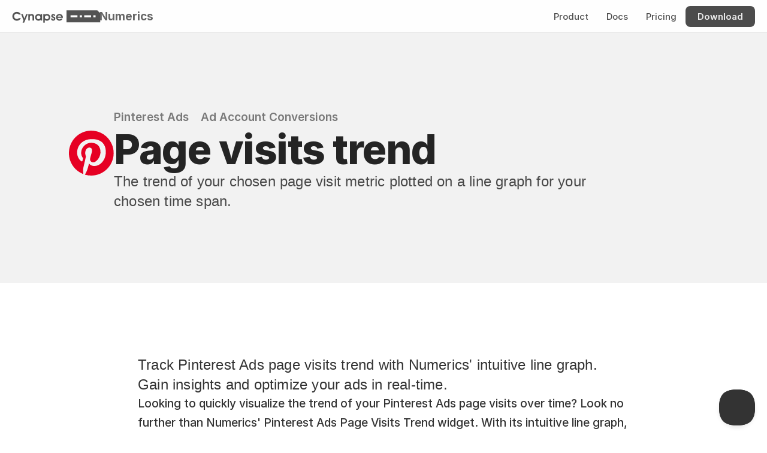

--- FILE ---
content_type: text/html
request_url: https://cynapse.com/numerics/widgets3/pinterest-ads-ad-account-conversions-page-visits-trend
body_size: 29440
content:
<!doctype html>
<!-- ✨ Built with Framer • https://www.framer.com/ -->
<html lang="en">
<head>
    <meta charset="utf-8">
    
    
    
    <!-- Start of headStart -->
    
    <!-- End of headStart -->
    <meta name="viewport" content="width=device-width">
    <meta name="generator" content="Framer 6aebf05">
    <title>Page visits trend - Pinterest Ads Dashboard Widget</title>
    <meta name="description" content="Track Pinterest Ads page visits trend with Numerics' intuitive line graph. Gain insights and optimize your ads in real-time.">
    <meta name="framer-search-index" content="https://framerusercontent.com/sites/1z8nAPEAieHTjY1fjm9rDJ/searchIndex-xF0IBeHfpdbg.json">
    <link href="https://framerusercontent.com/images/xFo3ipU81iJhmhPSMsfxzL640g.svg" rel="icon" media="(prefers-color-scheme: light)">
    <link href="https://framerusercontent.com/images/xFo3ipU81iJhmhPSMsfxzL640g.svg" rel="icon" media="(prefers-color-scheme: dark)">
    <!-- Open Graph / Facebook -->
    <meta property="og:type" content="website">
    <meta property="og:title" content="Page visits trend - Pinterest Ads Dashboard Widget">
    <meta property="og:description" content="Track Pinterest Ads page visits trend with Numerics' intuitive line graph. Gain insights and optimize your ads in real-time.">
    <meta property="og:image" content="https://framerusercontent.com/assets/E83duZdiPd0YOU6KJ39OVqWyuag.png">
    <!-- Twitter -->
    <meta name="twitter:card" content="summary_large_image">
    <meta name="twitter:title" content="Page visits trend - Pinterest Ads Dashboard Widget">
    <meta name="twitter:description" content="Track Pinterest Ads page visits trend with Numerics' intuitive line graph. Gain insights and optimize your ads in real-time.">
    <meta name="twitter:image" content="https://framerusercontent.com/assets/E83duZdiPd0YOU6KJ39OVqWyuag.png">
    
    <!-- Global site tag (gtag.js) - Google Analytics -->
    <script async src="https://www.googletagmanager.com/gtag/js?id=G-HK9WHMKE88"></script>
    <script>
      window.dataLayer = window.dataLayer || [];
      function gtag(){window.dataLayer.push(arguments);}
      gtag('js', new Date());
      gtag('config', 'G-HK9WHMKE88');
    </script>
    
    <link href="https://fonts.gstatic.com" rel="preconnect" crossorigin>
    <meta name="robots" content="max-image-preview:large"><link rel="canonical" href="https://cynapse.com/numerics/widgets3/pinterest-ads-ad-account-conversions-page-visits-trend"><meta property="og:url" content="https://cynapse.com/numerics/widgets3/pinterest-ads-ad-account-conversions-page-visits-trend"><style data-framer-breakpoint-css>@media(min-width: 1200px){.hidden-t9r7xr{display:none!important}}@media(min-width: 810px) and (max-width: 1199px){.hidden-x379ht{display:none!important}}@media(max-width: 809px){.hidden-1icjhoy{display:none!important}}</style><style data-framer-css-ssr-minified data-framer-components="framer-lib-cursors-host framer-uq6A8 PropertyOverrides framer-k1f9Z framer-r8yHV framer-kECfo framer-83NMb framer-YsIFC framer-HFHdf framer-8JHh3 framer-o1Xpy framer-fkmAz framer-C6J8K framer-7dcSb">html,body,#main{margin:0;padding:0;box-sizing:border-box}:root{-webkit-font-smoothing:antialiased;-moz-osx-font-smoothing:grayscale}*{box-sizing:border-box;-webkit-font-smoothing:inherit}h1,h2,h3,h4,h5,h6,p,figure{margin:0}body,input,textarea,select,button{font-size:12px;font-family:sans-serif}body{--token-9dc2a9f9-e68a-4b69-b18b-43cf8566745c: #333333;--token-2530a444-fd24-4e5f-bc62-298075a562d7: rgb(102, 102, 102);--token-bcc3acb9-38ca-47dd-a181-981b10741bb8: rgb(38, 38, 38);--token-5899e2a5-3a24-4a06-9386-7c4b3f15af78: rgb(0, 0, 0);--token-84dc4c50-ded2-4085-a7a9-2d2591007741: rgba(0, 0, 0, .85);--token-f8830546-c92c-4b30-a974-8c1710dff662: rgba(0, 0, 0, .7);--token-9ee45108-1319-4941-a4e9-64966e466178: rgba(0, 0, 0, .03);--token-8fd9fe05-1bde-417f-a929-38f00bf27750: rgba(0, 0, 0, .06);--token-c5ef1a94-f08d-491a-afab-ef2579423f7a: rgba(0, 0, 0, .1);--token-f70bcc07-d1d6-4137-b127-151c38c41e4f: rgba(0, 0, 0, .2);--token-f7eb5e7e-a773-4171-be7d-7a83d3c4e42f: rgba(0, 0, 0, .3);--token-7c86efd7-98fa-4eee-a770-2d4aba8f93c5: rgba(0, 0, 0, .4);--token-5b4f853a-705d-4519-ab2e-225662e527d6: rgba(0, 0, 0, .5);--token-f36efbed-6cc4-4eeb-8b4e-45baa843837e: rgba(0, 0, 0, .6);--token-ac522760-51b0-4d34-8d4f-32db387623d2: rgba(0, 0, 0, 0);--token-af83e918-a429-4829-9564-971a487772a5: rgba(255, 255, 255, 0);--token-7200c9d2-a401-4782-b7ab-9081137ba9c8: hsl(0, 0%, 100%);--token-52a05224-90b7-4f2e-88dd-49fd53820053: #f2f2f2;--token-42203330-36e5-4609-98d7-7a0234050a32: rgb(229, 229, 229);--token-b5162937-78a3-47b7-ae7d-4e4bfe096882: rgb(204, 204, 204);--token-67bce30a-9ba4-4457-b4d3-100e7c17230f: rgba(255, 255, 255, .1);--token-3ecd87da-063c-42c4-84d9-89fbf8f79e9e: rgba(255, 255, 255, .2);--token-d5456e3e-3e11-46cc-a0fe-8015dee9365d: rgba(255, 255, 255, .7);--token-9eeafc0e-dced-4f5f-87e3-fd29125da835: rgba(255, 255, 255, .9);--token-f4ebeefa-5f35-441b-b7de-9b9055ce69ac: #eaf2ff;--token-09c15d00-67fc-43d9-82fc-b7a9d18da816: #007AFF;--token-255a40c9-2e45-4657-94f0-ab4b740297b2: rgb(0, 81, 168);--token-5bfbb3c1-990e-4191-91de-3d14cab3d95d: rgba(0, 122, 255, .1);--token-a74a0f93-b2ca-44b0-8283-42d0e431eccf: rgb(52, 199, 89);--token-96c17429-4842-4bb0-b643-0436eafd7c43: #AF52DE;--token-eac27a0b-67d5-4fb8-89b7-aebfd493edc9: rgb(255, 0, 0);--token-6b37cf2a-4790-4c92-b52e-429546d3fbe2: #FF9500;--token-1f269203-6820-4e02-b79f-a47a750b7dca: rgb(189, 110, 0);--token-8c4fbc7d-ea26-4032-a2c8-9d96541fb277: #FFCC00;--token-26f2af39-493a-4f0b-8a04-f5ee01cd2edc: #32ADE6;--token-d2dbd3fb-8eb9-47bb-a500-21634904cd4f: rgb(255, 255, 255);--token-a5adfa02-167e-420f-8616-e84aff3570d7: rgba(0, 0, 0, .8);--token-be8edc6f-e7bf-4107-9dda-3c3d645e0960: rgb(255, 255, 255);--token-8bbf9c08-b9e2-4665-8146-a7472a4b9b0a: rgba(255, 255, 255, .9);--token-793e9220-566e-443d-a6c1-1cdcf0b9bc2d: rgba(0, 0, 0, .8);--token-20f4e299-2ae9-4939-9d83-743c336130a0: rgba(0, 0, 0, .6);--token-7f672cfe-061e-44fa-adf5-f67cf0c06cfc: rgb(0, 0, 0);--token-2d81e023-b44c-433f-bd39-6501b737fb3a: hsl(0, 0%, 100%);--token-7c75bdf0-4dd3-404d-8308-4e26c095ef29: rgb(255, 255, 255);--token-dae5a1d9-9c1d-49cb-95ab-00778c9b2f2d: rgba(255, 255, 255, .9);--token-f48029a8-6cbd-453b-9732-a161dec06ed8: rgb(28, 24, 22);--token-a68fe08b-4ea2-4d63-a4b8-b0c352b9535c: rgba(255, 255, 255, .7);--token-1222d424-4c4a-4872-84a5-5174760ff37c: rgba(0, 0, 0, .9);--token-34bd604a-f077-483b-bbe7-48ac48dd2ac8: rgb(0, 0, 0);--token-fa8a3234-78a6-4663-8ff7-63e8b42feaa0: rgb(217, 217, 217);--token-3a674ffa-982a-4e4d-ac04-94e0f360f91b: rgba(0, 0, 0, .8);--token-f82e81c0-5af6-4f69-ab3f-55c22d70cd15: rgba(255, 255, 255, .8);--token-d22b33b1-5016-432d-9d24-d75243605c14: rgba(175, 82, 222, .12)}@font-face{font-family:Fragment Mono;font-style:normal;font-weight:400;font-display:block;src:url(https://fonts.gstatic.com/s/fragmentmono/v5/4iCr6K5wfMRRjxp0DA6-2CLnB45HhrUI.woff2) format("woff2");unicode-range:U+0460-052F,U+1C80-1C8A,U+20B4,U+2DE0-2DFF,U+A640-A69F,U+FE2E-FE2F}@font-face{font-family:Fragment Mono;font-style:normal;font-weight:400;font-display:block;src:url(https://fonts.gstatic.com/s/fragmentmono/v5/4iCr6K5wfMRRjxp0DA6-2CLnB41HhrUI.woff2) format("woff2");unicode-range:U+0100-02BA,U+02BD-02C5,U+02C7-02CC,U+02CE-02D7,U+02DD-02FF,U+0304,U+0308,U+0329,U+1D00-1DBF,U+1E00-1E9F,U+1EF2-1EFF,U+2020,U+20A0-20AB,U+20AD-20C0,U+2113,U+2C60-2C7F,U+A720-A7FF}@font-face{font-family:Fragment Mono;font-style:normal;font-weight:400;font-display:block;src:url(https://fonts.gstatic.com/s/fragmentmono/v5/4iCr6K5wfMRRjxp0DA6-2CLnB4NHhg.woff2) format("woff2");unicode-range:U+0000-00FF,U+0131,U+0152-0153,U+02BB-02BC,U+02C6,U+02DA,U+02DC,U+0304,U+0308,U+0329,U+2000-206F,U+20AC,U+2122,U+2191,U+2193,U+2212,U+2215,U+FEFF,U+FFFD}@font-face{font-family:Inter;src:url(https://app.framerstatic.com/Inter-Regular.cyrillic-ext-CFTLRB35.woff2);font-display:swap;font-style:normal;font-weight:400;unicode-range:U+0460-052F,U+1C80-1C88,U+20B4,U+2DE0-2DFF,U+A640-A69F,U+FE2E-FE2F}@font-face{font-family:Inter;src:url(https://app.framerstatic.com/Inter-Regular.cyrillic-KKLZBALH.woff2);font-display:swap;font-style:normal;font-weight:400;unicode-range:U+0301,U+0400-045F,U+0490-0491,U+04B0-04B1,U+2116}@font-face{font-family:Inter;src:url(https://app.framerstatic.com/Inter-Regular.greek-ext-ULEBLIFV.woff2);font-display:swap;font-style:normal;font-weight:400;unicode-range:U+1F00-1FFF}@font-face{font-family:Inter;src:url(https://app.framerstatic.com/Inter-Regular.greek-IRHSNFQB.woff2);font-display:swap;font-style:normal;font-weight:400;unicode-range:U+0370-03FF}@font-face{font-family:Inter;src:url(https://app.framerstatic.com/Inter-Regular.latin-ext-VZDUGU3Q.woff2);font-display:swap;font-style:normal;font-weight:400;unicode-range:U+0100-024F,U+0259,U+1E00-1EFF,U+2020,U+20A0-20AB,U+20AD-20CF,U+2113,U+2C60-2C7F,U+A720-A7FF}@font-face{font-family:Inter;src:url(https://app.framerstatic.com/Inter-Regular.latin-JLQMKCHE.woff2);font-display:swap;font-style:normal;font-weight:400;unicode-range:U+0000-00FF,U+0131,U+0152-0153,U+02BB-02BC,U+02C6,U+02DA,U+02DC,U+2000-206F,U+2074,U+20AC,U+2122,U+2191,U+2193,U+2212,U+2215,U+FEFF,U+FFFD}@font-face{font-family:Inter;src:url(https://app.framerstatic.com/Inter-Regular.vietnamese-QK7VSWXK.woff2);font-display:swap;font-style:normal;font-weight:400;unicode-range:U+0102-0103,U+0110-0111,U+0128-0129,U+0168-0169,U+01A0-01A1,U+01AF-01B0,U+1EA0-1EF9,U+20AB}@font-face{font-family:Inter;src:url(https://framerusercontent.com/assets/NXxvFRoY5LDh3yCm7MEP2jqYk.woff2);font-display:block;font-style:normal;font-weight:100;unicode-range:U+0460-052F,U+1C80-1C88,U+20B4,U+2DE0-2DFF,U+A640-A69F,U+FE2E-FE2F}@font-face{font-family:Inter;src:url(https://framerusercontent.com/assets/5CcgcVyoWSqO1THBiISd6oCog.woff2);font-display:block;font-style:normal;font-weight:100;unicode-range:U+0301,U+0400-045F,U+0490-0491,U+04B0-04B1,U+2116}@font-face{font-family:Inter;src:url(https://framerusercontent.com/assets/MF544SVCvk3yNpLIz3pwDXFZPKM.woff2);font-display:block;font-style:normal;font-weight:100;unicode-range:U+1F00-1FFF}@font-face{font-family:Inter;src:url(https://framerusercontent.com/assets/TNtxudDBkAm2RXdtU3rvTBwoM.woff2);font-display:block;font-style:normal;font-weight:100;unicode-range:U+0370-03FF}@font-face{font-family:Inter;src:url(https://framerusercontent.com/assets/fIabp4VN5z7iJ3lNOz9qfNeQHc.woff2);font-display:block;font-style:normal;font-weight:100;unicode-range:U+0100-024F,U+0259,U+1E00-1EFF,U+2020,U+20A0-20AB,U+20AD-20CF,U+2113,U+2C60-2C7F,U+A720-A7FF}@font-face{font-family:Inter;src:url(https://framerusercontent.com/assets/YSOgKh50dqzzsXffetgcarlLHcI.woff2);font-display:block;font-style:normal;font-weight:100;unicode-range:U+0000-00FF,U+0131,U+0152-0153,U+02BB-02BC,U+02C6,U+02DA,U+02DC,U+2000-206F,U+2074,U+20AC,U+2122,U+2191,U+2193,U+2212,U+2215,U+FEFF,U+FFFD}@font-face{font-family:Inter;src:url(https://framerusercontent.com/assets/9iRSYClnXA0RMygyIn6yjjWXJw.woff2);font-display:block;font-style:normal;font-weight:100;unicode-range:U+0102-0103,U+0110-0111,U+0128-0129,U+0168-0169,U+01A0-01A1,U+01AF-01B0,U+1EA0-1EF9,U+20AB}@font-face{font-family:Inter;src:url(https://framerusercontent.com/assets/MVhJhYeDWxeyqT939zMNyw9p8.woff2);font-display:block;font-style:normal;font-weight:200;unicode-range:U+0460-052F,U+1C80-1C88,U+20B4,U+2DE0-2DFF,U+A640-A69F,U+FE2E-FE2F}@font-face{font-family:Inter;src:url(https://framerusercontent.com/assets/WXQXYfAQJIi2pCJACAfWWXfIDqI.woff2);font-display:block;font-style:normal;font-weight:200;unicode-range:U+0301,U+0400-045F,U+0490-0491,U+04B0-04B1,U+2116}@font-face{font-family:Inter;src:url(https://framerusercontent.com/assets/RJeJJARdrtNUtic58kOz7hIgBuE.woff2);font-display:block;font-style:normal;font-weight:200;unicode-range:U+1F00-1FFF}@font-face{font-family:Inter;src:url(https://framerusercontent.com/assets/4hBRAuM02i3fsxYDzyNvt5Az2so.woff2);font-display:block;font-style:normal;font-weight:200;unicode-range:U+0370-03FF}@font-face{font-family:Inter;src:url(https://framerusercontent.com/assets/fz1JbBffNGgK7BNUI1mmbFBlgA8.woff2);font-display:block;font-style:normal;font-weight:200;unicode-range:U+0100-024F,U+0259,U+1E00-1EFF,U+2020,U+20A0-20AB,U+20AD-20CF,U+2113,U+2C60-2C7F,U+A720-A7FF}@font-face{font-family:Inter;src:url(https://framerusercontent.com/assets/hgmI3sEShaw5UU738TAjDBQPH0.woff2);font-display:block;font-style:normal;font-weight:200;unicode-range:U+0000-00FF,U+0131,U+0152-0153,U+02BB-02BC,U+02C6,U+02DA,U+02DC,U+2000-206F,U+2074,U+20AC,U+2122,U+2191,U+2193,U+2212,U+2215,U+FEFF,U+FFFD}@font-face{font-family:Inter;src:url(https://framerusercontent.com/assets/eIZyQwIlHYR0mnMSneEDMtqBPgw.woff2);font-display:block;font-style:normal;font-weight:200;unicode-range:U+0102-0103,U+0110-0111,U+0128-0129,U+0168-0169,U+01A0-01A1,U+01AF-01B0,U+1EA0-1EF9,U+20AB}@font-face{font-family:Inter;src:url(https://framerusercontent.com/assets/BkDpl4ghaqvMi1btKFyG2tdbec.woff2);font-display:swap;font-style:normal;font-weight:300;unicode-range:U+0460-052F,U+1C80-1C88,U+20B4,U+2DE0-2DFF,U+A640-A69F,U+FE2E-FE2F}@font-face{font-family:Inter;src:url(https://framerusercontent.com/assets/zAMK70AQRFSShJgUiaR5IiIhgzk.woff2);font-display:swap;font-style:normal;font-weight:300;unicode-range:U+0301,U+0400-045F,U+0490-0491,U+04B0-04B1,U+2116}@font-face{font-family:Inter;src:url(https://framerusercontent.com/assets/IETjvc5qzUaRoaruDpPSwCUM8.woff2);font-display:swap;font-style:normal;font-weight:300;unicode-range:U+1F00-1FFF}@font-face{font-family:Inter;src:url(https://framerusercontent.com/assets/oLCoaT3ioA0fHdJnWR9W6k7NY.woff2);font-display:swap;font-style:normal;font-weight:300;unicode-range:U+0370-03FF}@font-face{font-family:Inter;src:url(https://framerusercontent.com/assets/Sj0PCHQSBjFmEp6NBWg6FNaKc.woff2);font-display:swap;font-style:normal;font-weight:300;unicode-range:U+0100-024F,U+0259,U+1E00-1EFF,U+2020,U+20A0-20AB,U+20AD-20CF,U+2113,U+2C60-2C7F,U+A720-A7FF}@font-face{font-family:Inter;src:url(https://framerusercontent.com/assets/v2q8JTTTs7McDMSEhnxAIBqd0.woff2);font-display:swap;font-style:normal;font-weight:300;unicode-range:U+0000-00FF,U+0131,U+0152-0153,U+02BB-02BC,U+02C6,U+02DA,U+02DC,U+2000-206F,U+2074,U+20AC,U+2122,U+2191,U+2193,U+2212,U+2215,U+FEFF,U+FFFD}@font-face{font-family:Inter;src:url(https://framerusercontent.com/assets/H4TfENUY1rh8R9UaSD6vngjJP3M.woff2);font-display:swap;font-style:normal;font-weight:300;unicode-range:U+0102-0103,U+0110-0111,U+0128-0129,U+0168-0169,U+01A0-01A1,U+01AF-01B0,U+1EA0-1EF9,U+20AB}@font-face{font-family:Inter;src:url(https://framerusercontent.com/assets/5A3Ce6C9YYmCjpQx9M4inSaKU.woff2);font-display:swap;font-style:normal;font-weight:500;unicode-range:U+0460-052F,U+1C80-1C88,U+20B4,U+2DE0-2DFF,U+A640-A69F,U+FE2E-FE2F}@font-face{font-family:Inter;src:url(https://framerusercontent.com/assets/Qx95Xyt0Ka3SGhinnbXIGpEIyP4.woff2);font-display:swap;font-style:normal;font-weight:500;unicode-range:U+0301,U+0400-045F,U+0490-0491,U+04B0-04B1,U+2116}@font-face{font-family:Inter;src:url(https://framerusercontent.com/assets/6mJuEAguuIuMog10gGvH5d3cl8.woff2);font-display:swap;font-style:normal;font-weight:500;unicode-range:U+1F00-1FFF}@font-face{font-family:Inter;src:url(https://framerusercontent.com/assets/xYYWaj7wCU5zSQH0eXvSaS19wo.woff2);font-display:swap;font-style:normal;font-weight:500;unicode-range:U+0370-03FF}@font-face{font-family:Inter;src:url(https://framerusercontent.com/assets/otTaNuNpVK4RbdlT7zDDdKvQBA.woff2);font-display:swap;font-style:normal;font-weight:500;unicode-range:U+0100-024F,U+0259,U+1E00-1EFF,U+2020,U+20A0-20AB,U+20AD-20CF,U+2113,U+2C60-2C7F,U+A720-A7FF}@font-face{font-family:Inter;src:url(https://framerusercontent.com/assets/d3tHnaQIAeqiE5hGcRw4mmgWYU.woff2);font-display:swap;font-style:normal;font-weight:500;unicode-range:U+0000-00FF,U+0131,U+0152-0153,U+02BB-02BC,U+02C6,U+02DA,U+02DC,U+2000-206F,U+2074,U+20AC,U+2122,U+2191,U+2193,U+2212,U+2215,U+FEFF,U+FFFD}@font-face{font-family:Inter;src:url(https://framerusercontent.com/assets/DolVirEGb34pEXEp8t8FQBSK4.woff2);font-display:swap;font-style:normal;font-weight:500;unicode-range:U+0102-0103,U+0110-0111,U+0128-0129,U+0168-0169,U+01A0-01A1,U+01AF-01B0,U+1EA0-1EF9,U+20AB}@font-face{font-family:Inter;src:url(https://framerusercontent.com/assets/hyOgCu0Xnghbimh0pE8QTvtt2AU.woff2);font-display:swap;font-style:normal;font-weight:600;unicode-range:U+0460-052F,U+1C80-1C88,U+20B4,U+2DE0-2DFF,U+A640-A69F,U+FE2E-FE2F}@font-face{font-family:Inter;src:url(https://framerusercontent.com/assets/NeGmSOXrPBfEFIy5YZeHq17LEDA.woff2);font-display:swap;font-style:normal;font-weight:600;unicode-range:U+0301,U+0400-045F,U+0490-0491,U+04B0-04B1,U+2116}@font-face{font-family:Inter;src:url(https://framerusercontent.com/assets/oYaAX5himiTPYuN8vLWnqBbfD2s.woff2);font-display:swap;font-style:normal;font-weight:600;unicode-range:U+1F00-1FFF}@font-face{font-family:Inter;src:url(https://framerusercontent.com/assets/lEJLP4R0yuCaMCjSXYHtJw72M.woff2);font-display:swap;font-style:normal;font-weight:600;unicode-range:U+0370-03FF}@font-face{font-family:Inter;src:url(https://framerusercontent.com/assets/cRJyLNuTJR5jbyKzGi33wU9cqIQ.woff2);font-display:swap;font-style:normal;font-weight:600;unicode-range:U+0100-024F,U+0259,U+1E00-1EFF,U+2020,U+20A0-20AB,U+20AD-20CF,U+2113,U+2C60-2C7F,U+A720-A7FF}@font-face{font-family:Inter;src:url(https://framerusercontent.com/assets/1ZFS7N918ojhhd0nQWdj3jz4w.woff2);font-display:swap;font-style:normal;font-weight:600;unicode-range:U+0000-00FF,U+0131,U+0152-0153,U+02BB-02BC,U+02C6,U+02DA,U+02DC,U+2000-206F,U+2074,U+20AC,U+2122,U+2191,U+2193,U+2212,U+2215,U+FEFF,U+FFFD}@font-face{font-family:Inter;src:url(https://framerusercontent.com/assets/A0Wcc7NgXMjUuFdquHDrIZpzZw0.woff2);font-display:swap;font-style:normal;font-weight:600;unicode-range:U+0102-0103,U+0110-0111,U+0128-0129,U+0168-0169,U+01A0-01A1,U+01AF-01B0,U+1EA0-1EF9,U+20AB}@font-face{font-family:Inter;src:url(https://framerusercontent.com/assets/DpPBYI0sL4fYLgAkX8KXOPVt7c.woff2);font-display:swap;font-style:normal;font-weight:700;unicode-range:U+0460-052F,U+1C80-1C88,U+20B4,U+2DE0-2DFF,U+A640-A69F,U+FE2E-FE2F}@font-face{font-family:Inter;src:url(https://framerusercontent.com/assets/4RAEQdEOrcnDkhHiiCbJOw92Lk.woff2);font-display:swap;font-style:normal;font-weight:700;unicode-range:U+0301,U+0400-045F,U+0490-0491,U+04B0-04B1,U+2116}@font-face{font-family:Inter;src:url(https://framerusercontent.com/assets/1K3W8DizY3v4emK8Mb08YHxTbs.woff2);font-display:swap;font-style:normal;font-weight:700;unicode-range:U+1F00-1FFF}@font-face{font-family:Inter;src:url(https://framerusercontent.com/assets/tUSCtfYVM1I1IchuyCwz9gDdQ.woff2);font-display:swap;font-style:normal;font-weight:700;unicode-range:U+0370-03FF}@font-face{font-family:Inter;src:url(https://framerusercontent.com/assets/VgYFWiwsAC5OYxAycRXXvhze58.woff2);font-display:swap;font-style:normal;font-weight:700;unicode-range:U+0100-024F,U+0259,U+1E00-1EFF,U+2020,U+20A0-20AB,U+20AD-20CF,U+2113,U+2C60-2C7F,U+A720-A7FF}@font-face{font-family:Inter;src:url(https://framerusercontent.com/assets/DXD0Q7LSl7HEvDzucnyLnGBHM.woff2);font-display:swap;font-style:normal;font-weight:700;unicode-range:U+0000-00FF,U+0131,U+0152-0153,U+02BB-02BC,U+02C6,U+02DA,U+02DC,U+2000-206F,U+2074,U+20AC,U+2122,U+2191,U+2193,U+2212,U+2215,U+FEFF,U+FFFD}@font-face{font-family:Inter;src:url(https://framerusercontent.com/assets/GIryZETIX4IFypco5pYZONKhJIo.woff2);font-display:swap;font-style:normal;font-weight:700;unicode-range:U+0102-0103,U+0110-0111,U+0128-0129,U+0168-0169,U+01A0-01A1,U+01AF-01B0,U+1EA0-1EF9,U+20AB}@font-face{font-family:Inter;src:url(https://framerusercontent.com/assets/PONfPc6h4EPYwJliXQBmjVx7QxI.woff2);font-display:swap;font-style:normal;font-weight:800;unicode-range:U+0460-052F,U+1C80-1C88,U+20B4,U+2DE0-2DFF,U+A640-A69F,U+FE2E-FE2F}@font-face{font-family:Inter;src:url(https://framerusercontent.com/assets/zsnJN7Z1wdzUvepJniD3rbvJIyU.woff2);font-display:swap;font-style:normal;font-weight:800;unicode-range:U+0301,U+0400-045F,U+0490-0491,U+04B0-04B1,U+2116}@font-face{font-family:Inter;src:url(https://framerusercontent.com/assets/UrzZBOy7RyJEWAZGduzOeHiHuY.woff2);font-display:swap;font-style:normal;font-weight:800;unicode-range:U+1F00-1FFF}@font-face{font-family:Inter;src:url(https://framerusercontent.com/assets/996sR9SfSDuYELz8oHhDOcErkY.woff2);font-display:swap;font-style:normal;font-weight:800;unicode-range:U+0370-03FF}@font-face{font-family:Inter;src:url(https://framerusercontent.com/assets/ftN1HpyPVJEoEb4q36SOrNdLXU.woff2);font-display:swap;font-style:normal;font-weight:800;unicode-range:U+0100-024F,U+0259,U+1E00-1EFF,U+2020,U+20A0-20AB,U+20AD-20CF,U+2113,U+2C60-2C7F,U+A720-A7FF}@font-face{font-family:Inter;src:url(https://framerusercontent.com/assets/jN39PDxZWEwjG7Csryx3JN2r2Y.woff2);font-display:swap;font-style:normal;font-weight:800;unicode-range:U+0000-00FF,U+0131,U+0152-0153,U+02BB-02BC,U+02C6,U+02DA,U+02DC,U+2000-206F,U+2074,U+20AC,U+2122,U+2191,U+2193,U+2212,U+2215,U+FEFF,U+FFFD}@font-face{font-family:Inter;src:url(https://framerusercontent.com/assets/JAur4lGGSGRGyrFi59JSIKqVgU.woff2);font-display:swap;font-style:normal;font-weight:800;unicode-range:U+0102-0103,U+0110-0111,U+0128-0129,U+0168-0169,U+01A0-01A1,U+01AF-01B0,U+1EA0-1EF9,U+20AB}@font-face{font-family:Inter;src:url(https://framerusercontent.com/assets/mkY5Sgyq51ik0AMrSBwhm9DJg.woff2);font-display:block;font-style:normal;font-weight:900;unicode-range:U+0460-052F,U+1C80-1C88,U+20B4,U+2DE0-2DFF,U+A640-A69F,U+FE2E-FE2F}@font-face{font-family:Inter;src:url(https://framerusercontent.com/assets/X5hj6qzcHUYv7h1390c8Rhm6550.woff2);font-display:block;font-style:normal;font-weight:900;unicode-range:U+0301,U+0400-045F,U+0490-0491,U+04B0-04B1,U+2116}@font-face{font-family:Inter;src:url(https://framerusercontent.com/assets/gQhNpS3tN86g8RcVKYUUaKt2oMQ.woff2);font-display:block;font-style:normal;font-weight:900;unicode-range:U+1F00-1FFF}@font-face{font-family:Inter;src:url(https://framerusercontent.com/assets/cugnVhSraaRyANCaUtI5FV17wk.woff2);font-display:block;font-style:normal;font-weight:900;unicode-range:U+0370-03FF}@font-face{font-family:Inter;src:url(https://framerusercontent.com/assets/5HcVoGak8k5agFJSaKa4floXVu0.woff2);font-display:block;font-style:normal;font-weight:900;unicode-range:U+0100-024F,U+0259,U+1E00-1EFF,U+2020,U+20A0-20AB,U+20AD-20CF,U+2113,U+2C60-2C7F,U+A720-A7FF}@font-face{font-family:Inter;src:url(https://framerusercontent.com/assets/jn4BtSPLlS0NDp1KiFAtFKiiY0o.woff2);font-display:block;font-style:normal;font-weight:900;unicode-range:U+0000-00FF,U+0131,U+0152-0153,U+02BB-02BC,U+02C6,U+02DA,U+02DC,U+2000-206F,U+2074,U+20AC,U+2122,U+2191,U+2193,U+2212,U+2215,U+FEFF,U+FFFD}@font-face{font-family:Inter;src:url(https://framerusercontent.com/assets/P2Bw01CtL0b9wqygO0sSVogWbo.woff2);font-display:block;font-style:normal;font-weight:900;unicode-range:U+0102-0103,U+0110-0111,U+0128-0129,U+0168-0169,U+01A0-01A1,U+01AF-01B0,U+1EA0-1EF9,U+20AB}@font-face{font-family:Inter;src:url(https://framerusercontent.com/assets/YJsHMqeEm0oDHuxRTVCwg5eZuo.woff2);font-display:block;font-style:italic;font-weight:100;unicode-range:U+0460-052F,U+1C80-1C88,U+20B4,U+2DE0-2DFF,U+A640-A69F,U+FE2E-FE2F}@font-face{font-family:Inter;src:url(https://framerusercontent.com/assets/oJJMyJlDykMObEyb5VexHSxd24.woff2);font-display:block;font-style:italic;font-weight:100;unicode-range:U+0301,U+0400-045F,U+0490-0491,U+04B0-04B1,U+2116}@font-face{font-family:Inter;src:url(https://framerusercontent.com/assets/IpeaX0WzLaonj68howNZg4SJJaY.woff2);font-display:block;font-style:italic;font-weight:100;unicode-range:U+1F00-1FFF}@font-face{font-family:Inter;src:url(https://framerusercontent.com/assets/KCj1bV3vDXY5OLHttTeRYcu9J8.woff2);font-display:block;font-style:italic;font-weight:100;unicode-range:U+0370-03FF}@font-face{font-family:Inter;src:url(https://framerusercontent.com/assets/biaVHhOprxbHaR3dIP7Z8cYurHg.woff2);font-display:block;font-style:italic;font-weight:100;unicode-range:U+0100-024F,U+0259,U+1E00-1EFF,U+2020,U+20A0-20AB,U+20AD-20CF,U+2113,U+2C60-2C7F,U+A720-A7FF}@font-face{font-family:Inter;src:url(https://framerusercontent.com/assets/BpOIEy4nYtcp1RwqOtwAgi2EiDE.woff2);font-display:block;font-style:italic;font-weight:100;unicode-range:U+0000-00FF,U+0131,U+0152-0153,U+02BB-02BC,U+02C6,U+02DA,U+02DC,U+2000-206F,U+2074,U+20AC,U+2122,U+2191,U+2193,U+2212,U+2215,U+FEFF,U+FFFD}@font-face{font-family:Inter;src:url(https://framerusercontent.com/assets/gNa011yWpVpNFgUhhSlDX8nUiPQ.woff2);font-display:block;font-style:italic;font-weight:100;unicode-range:U+0102-0103,U+0110-0111,U+0128-0129,U+0168-0169,U+01A0-01A1,U+01AF-01B0,U+1EA0-1EF9,U+20AB}@font-face{font-family:Inter;src:url(https://framerusercontent.com/assets/vpq17U0WM26sBGHgq9jnrUmUf8.woff2);font-display:block;font-style:italic;font-weight:200;unicode-range:U+0460-052F,U+1C80-1C88,U+20B4,U+2DE0-2DFF,U+A640-A69F,U+FE2E-FE2F}@font-face{font-family:Inter;src:url(https://framerusercontent.com/assets/bNYh7lNMEpOegeRYAtyGel1WqBE.woff2);font-display:block;font-style:italic;font-weight:200;unicode-range:U+0301,U+0400-045F,U+0490-0491,U+04B0-04B1,U+2116}@font-face{font-family:Inter;src:url(https://framerusercontent.com/assets/FBzcXZYmdulcZC0z278U6o0cw.woff2);font-display:block;font-style:italic;font-weight:200;unicode-range:U+1F00-1FFF}@font-face{font-family:Inter;src:url(https://framerusercontent.com/assets/ua60IRqWK94xCrq0SC639Hbsdjg.woff2);font-display:block;font-style:italic;font-weight:200;unicode-range:U+0370-03FF}@font-face{font-family:Inter;src:url(https://framerusercontent.com/assets/Pd8gNPn2dSCh4FyjWFw9PJysoQ.woff2);font-display:block;font-style:italic;font-weight:200;unicode-range:U+0100-024F,U+0259,U+1E00-1EFF,U+2020,U+20A0-20AB,U+20AD-20CF,U+2113,U+2C60-2C7F,U+A720-A7FF}@font-face{font-family:Inter;src:url(https://framerusercontent.com/assets/zpiI5DA3vCb3G2sqEyq9xqogo.woff2);font-display:block;font-style:italic;font-weight:200;unicode-range:U+0000-00FF,U+0131,U+0152-0153,U+02BB-02BC,U+02C6,U+02DA,U+02DC,U+2000-206F,U+2074,U+20AC,U+2122,U+2191,U+2193,U+2212,U+2215,U+FEFF,U+FFFD}@font-face{font-family:Inter;src:url(https://framerusercontent.com/assets/DtVQjTG8OGGKnwKYrMHRZVCyo.woff2);font-display:block;font-style:italic;font-weight:200;unicode-range:U+0102-0103,U+0110-0111,U+0128-0129,U+0168-0169,U+01A0-01A1,U+01AF-01B0,U+1EA0-1EF9,U+20AB}@font-face{font-family:Inter;src:url(https://framerusercontent.com/assets/YYB6GZmCWnZq3RWZOghuZIOxQY.woff2);font-display:swap;font-style:italic;font-weight:300;unicode-range:U+0460-052F,U+1C80-1C88,U+20B4,U+2DE0-2DFF,U+A640-A69F,U+FE2E-FE2F}@font-face{font-family:Inter;src:url(https://framerusercontent.com/assets/miJTzODdiyIr3tRo9KEoqXXk2PM.woff2);font-display:swap;font-style:italic;font-weight:300;unicode-range:U+0301,U+0400-045F,U+0490-0491,U+04B0-04B1,U+2116}@font-face{font-family:Inter;src:url(https://framerusercontent.com/assets/6ZMhcggRFfEfbf7lncCpaUbA.woff2);font-display:swap;font-style:italic;font-weight:300;unicode-range:U+1F00-1FFF}@font-face{font-family:Inter;src:url(https://framerusercontent.com/assets/8sCN6PGUr4I8q5hC5twAXfcwqV0.woff2);font-display:swap;font-style:italic;font-weight:300;unicode-range:U+0370-03FF}@font-face{font-family:Inter;src:url(https://framerusercontent.com/assets/aUYDUTztS7anQw5JuwCncXeLOBY.woff2);font-display:swap;font-style:italic;font-weight:300;unicode-range:U+0100-024F,U+0259,U+1E00-1EFF,U+2020,U+20A0-20AB,U+20AD-20CF,U+2113,U+2C60-2C7F,U+A720-A7FF}@font-face{font-family:Inter;src:url(https://framerusercontent.com/assets/5mDAOkC5Wpzo7NkuE9oYfqlY2u4.woff2);font-display:swap;font-style:italic;font-weight:300;unicode-range:U+0000-00FF,U+0131,U+0152-0153,U+02BB-02BC,U+02C6,U+02DA,U+02DC,U+2000-206F,U+2074,U+20AC,U+2122,U+2191,U+2193,U+2212,U+2215,U+FEFF,U+FFFD}@font-face{font-family:Inter;src:url(https://framerusercontent.com/assets/yDiPvYxioBHsicnYxpPW35WQmx8.woff2);font-display:swap;font-style:italic;font-weight:300;unicode-range:U+0102-0103,U+0110-0111,U+0128-0129,U+0168-0169,U+01A0-01A1,U+01AF-01B0,U+1EA0-1EF9,U+20AB}@font-face{font-family:Inter;src:url(https://framerusercontent.com/assets/CfMzU8w2e7tHgF4T4rATMPuWosA.woff2);font-display:swap;font-style:italic;font-weight:400;unicode-range:U+0460-052F,U+1C80-1C88,U+20B4,U+2DE0-2DFF,U+A640-A69F,U+FE2E-FE2F}@font-face{font-family:Inter;src:url(https://framerusercontent.com/assets/867QObYax8ANsfX4TGEVU9YiCM.woff2);font-display:swap;font-style:italic;font-weight:400;unicode-range:U+0301,U+0400-045F,U+0490-0491,U+04B0-04B1,U+2116}@font-face{font-family:Inter;src:url(https://framerusercontent.com/assets/Oyn2ZbENFdnW7mt2Lzjk1h9Zb9k.woff2);font-display:swap;font-style:italic;font-weight:400;unicode-range:U+1F00-1FFF}@font-face{font-family:Inter;src:url(https://framerusercontent.com/assets/cdAe8hgZ1cMyLu9g005pAW3xMo.woff2);font-display:swap;font-style:italic;font-weight:400;unicode-range:U+0370-03FF}@font-face{font-family:Inter;src:url(https://framerusercontent.com/assets/DOfvtmE1UplCq161m6Hj8CSQYg.woff2);font-display:swap;font-style:italic;font-weight:400;unicode-range:U+0100-024F,U+0259,U+1E00-1EFF,U+2020,U+20A0-20AB,U+20AD-20CF,U+2113,U+2C60-2C7F,U+A720-A7FF}@font-face{font-family:Inter;src:url(https://framerusercontent.com/assets/vFzuJY0c65av44uhEKB6vyjFMg.woff2);font-display:swap;font-style:italic;font-weight:400;unicode-range:U+0000-00FF,U+0131,U+0152-0153,U+02BB-02BC,U+02C6,U+02DA,U+02DC,U+2000-206F,U+2074,U+20AC,U+2122,U+2191,U+2193,U+2212,U+2215,U+FEFF,U+FFFD}@font-face{font-family:Inter;src:url(https://framerusercontent.com/assets/tKtBcDnBMevsEEJKdNGhhkLzYo.woff2);font-display:swap;font-style:italic;font-weight:400;unicode-range:U+0102-0103,U+0110-0111,U+0128-0129,U+0168-0169,U+01A0-01A1,U+01AF-01B0,U+1EA0-1EF9,U+20AB}@font-face{font-family:Inter;src:url(https://framerusercontent.com/assets/khkJkwSL66WFg8SX6Wa726c.woff2);font-display:swap;font-style:italic;font-weight:500;unicode-range:U+0460-052F,U+1C80-1C88,U+20B4,U+2DE0-2DFF,U+A640-A69F,U+FE2E-FE2F}@font-face{font-family:Inter;src:url(https://framerusercontent.com/assets/0E7IMbDzcGABpBwwqNEt60wU0w.woff2);font-display:swap;font-style:italic;font-weight:500;unicode-range:U+0301,U+0400-045F,U+0490-0491,U+04B0-04B1,U+2116}@font-face{font-family:Inter;src:url(https://framerusercontent.com/assets/NTJ0nQgIF0gcDelS14zQ9NR9Q.woff2);font-display:swap;font-style:italic;font-weight:500;unicode-range:U+1F00-1FFF}@font-face{font-family:Inter;src:url(https://framerusercontent.com/assets/QrcNhgEPfRl0LS8qz5Ln8olanl8.woff2);font-display:swap;font-style:italic;font-weight:500;unicode-range:U+0370-03FF}@font-face{font-family:Inter;src:url(https://framerusercontent.com/assets/JEXmejW8mXOYMtt0hyRg811kHac.woff2);font-display:swap;font-style:italic;font-weight:500;unicode-range:U+0100-024F,U+0259,U+1E00-1EFF,U+2020,U+20A0-20AB,U+20AD-20CF,U+2113,U+2C60-2C7F,U+A720-A7FF}@font-face{font-family:Inter;src:url(https://framerusercontent.com/assets/ksvR4VsLksjpSwnC2fPgHRNMw.woff2);font-display:swap;font-style:italic;font-weight:500;unicode-range:U+0000-00FF,U+0131,U+0152-0153,U+02BB-02BC,U+02C6,U+02DA,U+02DC,U+2000-206F,U+2074,U+20AC,U+2122,U+2191,U+2193,U+2212,U+2215,U+FEFF,U+FFFD}@font-face{font-family:Inter;src:url(https://framerusercontent.com/assets/uy9s0iWuxiNnVt8EpTI3gzohpwo.woff2);font-display:swap;font-style:italic;font-weight:500;unicode-range:U+0102-0103,U+0110-0111,U+0128-0129,U+0168-0169,U+01A0-01A1,U+01AF-01B0,U+1EA0-1EF9,U+20AB}@font-face{font-family:Inter;src:url(https://framerusercontent.com/assets/vxBnBhH8768IFAXAb4Qf6wQHKs.woff2);font-display:swap;font-style:italic;font-weight:600;unicode-range:U+0460-052F,U+1C80-1C88,U+20B4,U+2DE0-2DFF,U+A640-A69F,U+FE2E-FE2F}@font-face{font-family:Inter;src:url(https://framerusercontent.com/assets/zSsEuoJdh8mcFVk976C05ZfQr8.woff2);font-display:swap;font-style:italic;font-weight:600;unicode-range:U+0301,U+0400-045F,U+0490-0491,U+04B0-04B1,U+2116}@font-face{font-family:Inter;src:url(https://framerusercontent.com/assets/b8ezwLrN7h2AUoPEENcsTMVJ0.woff2);font-display:swap;font-style:italic;font-weight:600;unicode-range:U+1F00-1FFF}@font-face{font-family:Inter;src:url(https://framerusercontent.com/assets/mvNEIBLyHbscgHtwfsByjXUz3XY.woff2);font-display:swap;font-style:italic;font-weight:600;unicode-range:U+0370-03FF}@font-face{font-family:Inter;src:url(https://framerusercontent.com/assets/6FI2EneKzM3qBy5foOZXey7coCA.woff2);font-display:swap;font-style:italic;font-weight:600;unicode-range:U+0100-024F,U+0259,U+1E00-1EFF,U+2020,U+20A0-20AB,U+20AD-20CF,U+2113,U+2C60-2C7F,U+A720-A7FF}@font-face{font-family:Inter;src:url(https://framerusercontent.com/assets/qrVgiXNd6RuQjETYQiVQ9nqCk.woff2);font-display:swap;font-style:italic;font-weight:600;unicode-range:U+0000-00FF,U+0131,U+0152-0153,U+02BB-02BC,U+02C6,U+02DA,U+02DC,U+2000-206F,U+2074,U+20AC,U+2122,U+2191,U+2193,U+2212,U+2215,U+FEFF,U+FFFD}@font-face{font-family:Inter;src:url(https://framerusercontent.com/assets/NHHeAKJVP0ZWHk5YZnQQChIsBM.woff2);font-display:swap;font-style:italic;font-weight:600;unicode-range:U+0102-0103,U+0110-0111,U+0128-0129,U+0168-0169,U+01A0-01A1,U+01AF-01B0,U+1EA0-1EF9,U+20AB}@font-face{font-family:Inter;src:url(https://framerusercontent.com/assets/H89BbHkbHDzlxZzxi8uPzTsp90.woff2);font-display:swap;font-style:italic;font-weight:700;unicode-range:U+0460-052F,U+1C80-1C88,U+20B4,U+2DE0-2DFF,U+A640-A69F,U+FE2E-FE2F}@font-face{font-family:Inter;src:url(https://framerusercontent.com/assets/u6gJwDuwB143kpNK1T1MDKDWkMc.woff2);font-display:swap;font-style:italic;font-weight:700;unicode-range:U+0301,U+0400-045F,U+0490-0491,U+04B0-04B1,U+2116}@font-face{font-family:Inter;src:url(https://framerusercontent.com/assets/43sJ6MfOPh1LCJt46OvyDuSbA6o.woff2);font-display:swap;font-style:italic;font-weight:700;unicode-range:U+1F00-1FFF}@font-face{font-family:Inter;src:url(https://framerusercontent.com/assets/wccHG0r4gBDAIRhfHiOlq6oEkqw.woff2);font-display:swap;font-style:italic;font-weight:700;unicode-range:U+0370-03FF}@font-face{font-family:Inter;src:url(https://framerusercontent.com/assets/WZ367JPwf9bRW6LdTHN8rXgSjw.woff2);font-display:swap;font-style:italic;font-weight:700;unicode-range:U+0100-024F,U+0259,U+1E00-1EFF,U+2020,U+20A0-20AB,U+20AD-20CF,U+2113,U+2C60-2C7F,U+A720-A7FF}@font-face{font-family:Inter;src:url(https://framerusercontent.com/assets/QxmhnWTzLtyjIiZcfaLIJ8EFBXU.woff2);font-display:swap;font-style:italic;font-weight:700;unicode-range:U+0000-00FF,U+0131,U+0152-0153,U+02BB-02BC,U+02C6,U+02DA,U+02DC,U+2000-206F,U+2074,U+20AC,U+2122,U+2191,U+2193,U+2212,U+2215,U+FEFF,U+FFFD}@font-face{font-family:Inter;src:url(https://framerusercontent.com/assets/2A4Xx7CngadFGlVV4xrO06OBHY.woff2);font-display:swap;font-style:italic;font-weight:700;unicode-range:U+0102-0103,U+0110-0111,U+0128-0129,U+0168-0169,U+01A0-01A1,U+01AF-01B0,U+1EA0-1EF9,U+20AB}@font-face{font-family:Inter;src:url(https://framerusercontent.com/assets/if4nAQEfO1l3iBiurvlUSTaMA.woff2);font-display:swap;font-style:italic;font-weight:800;unicode-range:U+0460-052F,U+1C80-1C88,U+20B4,U+2DE0-2DFF,U+A640-A69F,U+FE2E-FE2F}@font-face{font-family:Inter;src:url(https://framerusercontent.com/assets/GdJ7SQjcmkU1sz7lk5lMpKUlKY.woff2);font-display:swap;font-style:italic;font-weight:800;unicode-range:U+0301,U+0400-045F,U+0490-0491,U+04B0-04B1,U+2116}@font-face{font-family:Inter;src:url(https://framerusercontent.com/assets/sOA6LVskcCqlqggyjIZe0Zh39UQ.woff2);font-display:swap;font-style:italic;font-weight:800;unicode-range:U+1F00-1FFF}@font-face{font-family:Inter;src:url(https://framerusercontent.com/assets/zUCSsMbWBcHOQoATrhsPVigkc.woff2);font-display:swap;font-style:italic;font-weight:800;unicode-range:U+0370-03FF}@font-face{font-family:Inter;src:url(https://framerusercontent.com/assets/6eYp9yIAUvPZY7o0yfI4e2OP6g.woff2);font-display:swap;font-style:italic;font-weight:800;unicode-range:U+0100-024F,U+0259,U+1E00-1EFF,U+2020,U+20A0-20AB,U+20AD-20CF,U+2113,U+2C60-2C7F,U+A720-A7FF}@font-face{font-family:Inter;src:url(https://framerusercontent.com/assets/aKoimhPBfs6C7Am2HTTVjGcpE.woff2);font-display:swap;font-style:italic;font-weight:800;unicode-range:U+0000-00FF,U+0131,U+0152-0153,U+02BB-02BC,U+02C6,U+02DA,U+02DC,U+2000-206F,U+2074,U+20AC,U+2122,U+2191,U+2193,U+2212,U+2215,U+FEFF,U+FFFD}@font-face{font-family:Inter;src:url(https://framerusercontent.com/assets/L9nHaKi7ULzGWchEehsfwttxOwM.woff2);font-display:swap;font-style:italic;font-weight:800;unicode-range:U+0102-0103,U+0110-0111,U+0128-0129,U+0168-0169,U+01A0-01A1,U+01AF-01B0,U+1EA0-1EF9,U+20AB}@font-face{font-family:Inter;src:url(https://framerusercontent.com/assets/05KsVHGDmqXSBXM4yRZ65P8i0s.woff2);font-display:block;font-style:italic;font-weight:900;unicode-range:U+0460-052F,U+1C80-1C88,U+20B4,U+2DE0-2DFF,U+A640-A69F,U+FE2E-FE2F}@font-face{font-family:Inter;src:url(https://framerusercontent.com/assets/ky8ovPukK4dJ1Pxq74qGhOqCYI.woff2);font-display:block;font-style:italic;font-weight:900;unicode-range:U+0301,U+0400-045F,U+0490-0491,U+04B0-04B1,U+2116}@font-face{font-family:Inter;src:url(https://framerusercontent.com/assets/vvNSqIj42qeQ2bvCRBIWKHscrc.woff2);font-display:block;font-style:italic;font-weight:900;unicode-range:U+1F00-1FFF}@font-face{font-family:Inter;src:url(https://framerusercontent.com/assets/3ZmXbBKToJifDV9gwcifVd1tEY.woff2);font-display:block;font-style:italic;font-weight:900;unicode-range:U+0370-03FF}@font-face{font-family:Inter;src:url(https://framerusercontent.com/assets/FNfhX3dt4ChuLJq2PwdlxHO7PU.woff2);font-display:block;font-style:italic;font-weight:900;unicode-range:U+0100-024F,U+0259,U+1E00-1EFF,U+2020,U+20A0-20AB,U+20AD-20CF,U+2113,U+2C60-2C7F,U+A720-A7FF}@font-face{font-family:Inter;src:url(https://framerusercontent.com/assets/g0c8vEViiXNlKAgI4Ymmk3Ig.woff2);font-display:block;font-style:italic;font-weight:900;unicode-range:U+0000-00FF,U+0131,U+0152-0153,U+02BB-02BC,U+02C6,U+02DA,U+02DC,U+2000-206F,U+2074,U+20AC,U+2122,U+2191,U+2193,U+2212,U+2215,U+FEFF,U+FFFD}@font-face{font-family:Inter;src:url(https://framerusercontent.com/assets/efTfQcBJ53kM2pB1hezSZ3RDUFs.woff2);font-display:block;font-style:italic;font-weight:900;unicode-range:U+0102-0103,U+0110-0111,U+0128-0129,U+0168-0169,U+01A0-01A1,U+01AF-01B0,U+1EA0-1EF9,U+20AB}@font-face{font-family:Inter Display;src:url(https://framerusercontent.com/assets/2uIBiALfCHVpWbHqRMZutfT7giU.woff2);font-display:swap;font-style:normal;font-weight:400;unicode-range:U+0460-052F,U+1C80-1C88,U+20B4,U+2DE0-2DFF,U+A640-A69F,U+FE2E-FE2F}@font-face{font-family:Inter Display;src:url(https://framerusercontent.com/assets/Zwfz6xbVe5pmcWRJRgBDHnMkOkI.woff2);font-display:swap;font-style:normal;font-weight:400;unicode-range:U+0301,U+0400-045F,U+0490-0491,U+04B0-04B1,U+2116}@font-face{font-family:Inter Display;src:url(https://framerusercontent.com/assets/U9LaDDmbRhzX3sB8g8glTy5feTE.woff2);font-display:swap;font-style:normal;font-weight:400;unicode-range:U+1F00-1FFF}@font-face{font-family:Inter Display;src:url(https://framerusercontent.com/assets/tVew2LzXJ1t7QfxP1gdTIdj2o0g.woff2);font-display:swap;font-style:normal;font-weight:400;unicode-range:U+0370-03FF}@font-face{font-family:Inter Display;src:url(https://framerusercontent.com/assets/DF7bjCRmStYPqSb945lAlMfCCVQ.woff2);font-display:swap;font-style:normal;font-weight:400;unicode-range:U+0100-024F,U+0259,U+1E00-1EFF,U+2020,U+20A0-20AB,U+20AD-20CF,U+2113,U+2C60-2C7F,U+A720-A7FF}@font-face{font-family:Inter Display;src:url(https://framerusercontent.com/assets/nCpxWS6DaPlPe0lHzStXAPCo3lw.woff2);font-display:swap;font-style:normal;font-weight:400;unicode-range:U+0000-00FF,U+0131,U+0152-0153,U+02BB-02BC,U+02C6,U+02DA,U+02DC,U+2000-206F,U+2074,U+20AC,U+2122,U+2191,U+2193,U+2212,U+2215,U+FEFF,U+FFFD}@font-face{font-family:Inter Display;src:url(https://framerusercontent.com/assets/vebZUMjGyKkYsfcY73iwWTzLNag.woff2);font-display:swap;font-style:normal;font-weight:400;unicode-range:U+0102-0103,U+0110-0111,U+0128-0129,U+0168-0169,U+01A0-01A1,U+01AF-01B0,U+1EA0-1EF9,U+20AB}@font-face{font-family:Inter Display;src:url(https://framerusercontent.com/assets/Vu4RH4OOAYHIXg4LpXVzNVmbpY.woff2);font-display:block;font-style:normal;font-weight:100;unicode-range:U+0460-052F,U+1C80-1C88,U+20B4,U+2DE0-2DFF,U+A640-A69F,U+FE2E-FE2F}@font-face{font-family:Inter Display;src:url(https://framerusercontent.com/assets/eOWZqb2nQ1SLbtYmcGBFYFSOE5U.woff2);font-display:block;font-style:normal;font-weight:100;unicode-range:U+0301,U+0400-045F,U+0490-0491,U+04B0-04B1,U+2116}@font-face{font-family:Inter Display;src:url(https://framerusercontent.com/assets/H0Z3dXk6VFBv9TPQedY7FZVVVQ.woff2);font-display:block;font-style:normal;font-weight:100;unicode-range:U+1F00-1FFF}@font-face{font-family:Inter Display;src:url(https://framerusercontent.com/assets/sMud1BrfhejzYfhsGoUtjWdRb90.woff2);font-display:block;font-style:normal;font-weight:100;unicode-range:U+0370-03FF}@font-face{font-family:Inter Display;src:url(https://framerusercontent.com/assets/SDel4nEmK9AyiBktaYZfYI9DrY.woff2);font-display:block;font-style:normal;font-weight:100;unicode-range:U+0100-024F,U+0259,U+1E00-1EFF,U+2020,U+20A0-20AB,U+20AD-20CF,U+2113,U+2C60-2C7F,U+A720-A7FF}@font-face{font-family:Inter Display;src:url(https://framerusercontent.com/assets/goi1SSqo9KWshoqpg7CqWwBcQBc.woff2);font-display:block;font-style:normal;font-weight:100;unicode-range:U+0000-00FF,U+0131,U+0152-0153,U+02BB-02BC,U+02C6,U+02DA,U+02DC,U+2000-206F,U+2074,U+20AC,U+2122,U+2191,U+2193,U+2212,U+2215,U+FEFF,U+FFFD}@font-face{font-family:Inter Display;src:url(https://framerusercontent.com/assets/iPDparXDXhfwSxmuiEXzr0b1vAU.woff2);font-display:block;font-style:normal;font-weight:100;unicode-range:U+0102-0103,U+0110-0111,U+0128-0129,U+0168-0169,U+01A0-01A1,U+01AF-01B0,U+1EA0-1EF9,U+20AB}@font-face{font-family:Inter Display;src:url(https://framerusercontent.com/assets/kZK78sVb0ChIxwI4EF00ArQvpu0.woff2);font-display:block;font-style:normal;font-weight:200;unicode-range:U+0460-052F,U+1C80-1C88,U+20B4,U+2DE0-2DFF,U+A640-A69F,U+FE2E-FE2F}@font-face{font-family:Inter Display;src:url(https://framerusercontent.com/assets/zLXnIInNs9VhCJZQ1B0FvHgtWDM.woff2);font-display:block;font-style:normal;font-weight:200;unicode-range:U+0301,U+0400-045F,U+0490-0491,U+04B0-04B1,U+2116}@font-face{font-family:Inter Display;src:url(https://framerusercontent.com/assets/yHa3FUh9QDCLkYGoHU44PsRbTI.woff2);font-display:block;font-style:normal;font-weight:200;unicode-range:U+1F00-1FFF}@font-face{font-family:Inter Display;src:url(https://framerusercontent.com/assets/w3wwH92cnNPcZVAf63gAmGQW0k.woff2);font-display:block;font-style:normal;font-weight:200;unicode-range:U+0370-03FF}@font-face{font-family:Inter Display;src:url(https://framerusercontent.com/assets/w9aHRXFhel7kScIgRMsPqEwE3AY.woff2);font-display:block;font-style:normal;font-weight:200;unicode-range:U+0100-024F,U+0259,U+1E00-1EFF,U+2020,U+20A0-20AB,U+20AD-20CF,U+2113,U+2C60-2C7F,U+A720-A7FF}@font-face{font-family:Inter Display;src:url(https://framerusercontent.com/assets/uUP0myN2OEY8kWGv4U4DKeDieDg.woff2);font-display:block;font-style:normal;font-weight:200;unicode-range:U+0000-00FF,U+0131,U+0152-0153,U+02BB-02BC,U+02C6,U+02DA,U+02DC,U+2000-206F,U+2074,U+20AC,U+2122,U+2191,U+2193,U+2212,U+2215,U+FEFF,U+FFFD}@font-face{font-family:Inter Display;src:url(https://framerusercontent.com/assets/eDNmF3DmGWYDX8NrhNZOl1SDyQ.woff2);font-display:block;font-style:normal;font-weight:200;unicode-range:U+0102-0103,U+0110-0111,U+0128-0129,U+0168-0169,U+01A0-01A1,U+01AF-01B0,U+1EA0-1EF9,U+20AB}@font-face{font-family:Inter Display;src:url(https://framerusercontent.com/assets/MaMAn5Jp5gJg1z3VaLH65QwWPLc.woff2);font-display:swap;font-style:normal;font-weight:300;unicode-range:U+0460-052F,U+1C80-1C88,U+20B4,U+2DE0-2DFF,U+A640-A69F,U+FE2E-FE2F}@font-face{font-family:Inter Display;src:url(https://framerusercontent.com/assets/fEqgEChcTaneQFxeugexHq7Bk.woff2);font-display:swap;font-style:normal;font-weight:300;unicode-range:U+0301,U+0400-045F,U+0490-0491,U+04B0-04B1,U+2116}@font-face{font-family:Inter Display;src:url(https://framerusercontent.com/assets/nL7d8Ph0ViwUQorApF89PoAagQI.woff2);font-display:swap;font-style:normal;font-weight:300;unicode-range:U+1F00-1FFF}@font-face{font-family:Inter Display;src:url(https://framerusercontent.com/assets/YOHXUQlY1iC2t7qT4HeLSoBDtn4.woff2);font-display:swap;font-style:normal;font-weight:300;unicode-range:U+0370-03FF}@font-face{font-family:Inter Display;src:url(https://framerusercontent.com/assets/TfzHIi6ZmZDuhnIFGcgM6Ipuim4.woff2);font-display:swap;font-style:normal;font-weight:300;unicode-range:U+0100-024F,U+0259,U+1E00-1EFF,U+2020,U+20A0-20AB,U+20AD-20CF,U+2113,U+2C60-2C7F,U+A720-A7FF}@font-face{font-family:Inter Display;src:url(https://framerusercontent.com/assets/6e1qKhy2mljzCRhlGpuCksCGjGI.woff2);font-display:swap;font-style:normal;font-weight:300;unicode-range:U+0000-00FF,U+0131,U+0152-0153,U+02BB-02BC,U+02C6,U+02DA,U+02DC,U+2000-206F,U+2074,U+20AC,U+2122,U+2191,U+2193,U+2212,U+2215,U+FEFF,U+FFFD}@font-face{font-family:Inter Display;src:url(https://framerusercontent.com/assets/ub5XwqqEAMrXQz31ej6fNqbxnBc.woff2);font-display:swap;font-style:normal;font-weight:300;unicode-range:U+0102-0103,U+0110-0111,U+0128-0129,U+0168-0169,U+01A0-01A1,U+01AF-01B0,U+1EA0-1EF9,U+20AB}@font-face{font-family:Inter Display;src:url(https://framerusercontent.com/assets/ePuN3mCjzajIHnyCdvKBFiZkyY0.woff2);font-display:swap;font-style:normal;font-weight:500;unicode-range:U+0460-052F,U+1C80-1C88,U+20B4,U+2DE0-2DFF,U+A640-A69F,U+FE2E-FE2F}@font-face{font-family:Inter Display;src:url(https://framerusercontent.com/assets/V3j1L0o5vPFKe26Sw4HcpXCfHo.woff2);font-display:swap;font-style:normal;font-weight:500;unicode-range:U+0301,U+0400-045F,U+0490-0491,U+04B0-04B1,U+2116}@font-face{font-family:Inter Display;src:url(https://framerusercontent.com/assets/F3kdpd2N0cToWV5huaZjjgM.woff2);font-display:swap;font-style:normal;font-weight:500;unicode-range:U+1F00-1FFF}@font-face{font-family:Inter Display;src:url(https://framerusercontent.com/assets/0iDmxkizU9goZoclqIqsV5rvETU.woff2);font-display:swap;font-style:normal;font-weight:500;unicode-range:U+0370-03FF}@font-face{font-family:Inter Display;src:url(https://framerusercontent.com/assets/r0mv3NegmA0akcQsNFotG32Las.woff2);font-display:swap;font-style:normal;font-weight:500;unicode-range:U+0100-024F,U+0259,U+1E00-1EFF,U+2020,U+20A0-20AB,U+20AD-20CF,U+2113,U+2C60-2C7F,U+A720-A7FF}@font-face{font-family:Inter Display;src:url(https://framerusercontent.com/assets/8yoV9pUxquX7VD7ZXlNYKQmkmk.woff2);font-display:swap;font-style:normal;font-weight:500;unicode-range:U+0000-00FF,U+0131,U+0152-0153,U+02BB-02BC,U+02C6,U+02DA,U+02DC,U+2000-206F,U+2074,U+20AC,U+2122,U+2191,U+2193,U+2212,U+2215,U+FEFF,U+FFFD}@font-face{font-family:Inter Display;src:url(https://framerusercontent.com/assets/Ii21jnSJkulBKsHHXKlapi7fv9w.woff2);font-display:swap;font-style:normal;font-weight:500;unicode-range:U+0102-0103,U+0110-0111,U+0128-0129,U+0168-0169,U+01A0-01A1,U+01AF-01B0,U+1EA0-1EF9,U+20AB}@font-face{font-family:Inter Display;src:url(https://framerusercontent.com/assets/gazZKZuUEtvr9ULhdA4SprP0AZ0.woff2);font-display:swap;font-style:normal;font-weight:600;unicode-range:U+0460-052F,U+1C80-1C88,U+20B4,U+2DE0-2DFF,U+A640-A69F,U+FE2E-FE2F}@font-face{font-family:Inter Display;src:url(https://framerusercontent.com/assets/pe8RoujoPxuTZhqoNzYqHX2MXA.woff2);font-display:swap;font-style:normal;font-weight:600;unicode-range:U+0301,U+0400-045F,U+0490-0491,U+04B0-04B1,U+2116}@font-face{font-family:Inter Display;src:url(https://framerusercontent.com/assets/teGhWnhH3bCqefKGsIsqFy3hK8.woff2);font-display:swap;font-style:normal;font-weight:600;unicode-range:U+1F00-1FFF}@font-face{font-family:Inter Display;src:url(https://framerusercontent.com/assets/qQHxgTnEk6Czu1yW4xS82HQWFOk.woff2);font-display:swap;font-style:normal;font-weight:600;unicode-range:U+0370-03FF}@font-face{font-family:Inter Display;src:url(https://framerusercontent.com/assets/MJ3N6lfN4iP5Um8rJGqLYl03tE.woff2);font-display:swap;font-style:normal;font-weight:600;unicode-range:U+0100-024F,U+0259,U+1E00-1EFF,U+2020,U+20A0-20AB,U+20AD-20CF,U+2113,U+2C60-2C7F,U+A720-A7FF}@font-face{font-family:Inter Display;src:url(https://framerusercontent.com/assets/dHHUz45rhM2KCQpj9zttNVlibk.woff2);font-display:swap;font-style:normal;font-weight:600;unicode-range:U+0000-00FF,U+0131,U+0152-0153,U+02BB-02BC,U+02C6,U+02DA,U+02DC,U+2000-206F,U+2074,U+20AC,U+2122,U+2191,U+2193,U+2212,U+2215,U+FEFF,U+FFFD}@font-face{font-family:Inter Display;src:url(https://framerusercontent.com/assets/0SEEmmWc3vovhaai4RlRQSWRrz0.woff2);font-display:swap;font-style:normal;font-weight:600;unicode-range:U+0102-0103,U+0110-0111,U+0128-0129,U+0168-0169,U+01A0-01A1,U+01AF-01B0,U+1EA0-1EF9,U+20AB}@font-face{font-family:Inter Display;src:url(https://framerusercontent.com/assets/I11LrmuBDQZweplJ62KkVsklU5Y.woff2);font-display:swap;font-style:normal;font-weight:700;unicode-range:U+0460-052F,U+1C80-1C88,U+20B4,U+2DE0-2DFF,U+A640-A69F,U+FE2E-FE2F}@font-face{font-family:Inter Display;src:url(https://framerusercontent.com/assets/UjFZPDy3qGuDktQM4q9CxhKfIa8.woff2);font-display:swap;font-style:normal;font-weight:700;unicode-range:U+0301,U+0400-045F,U+0490-0491,U+04B0-04B1,U+2116}@font-face{font-family:Inter Display;src:url(https://framerusercontent.com/assets/8exwVHJy2DhJ4N5prYlVMrEKmQ.woff2);font-display:swap;font-style:normal;font-weight:700;unicode-range:U+1F00-1FFF}@font-face{font-family:Inter Display;src:url(https://framerusercontent.com/assets/UTeedEK21hO5jDxEUldzdScUqpg.woff2);font-display:swap;font-style:normal;font-weight:700;unicode-range:U+0370-03FF}@font-face{font-family:Inter Display;src:url(https://framerusercontent.com/assets/Ig8B8nzy11hzIWEIYnkg91sofjo.woff2);font-display:swap;font-style:normal;font-weight:700;unicode-range:U+0100-024F,U+0259,U+1E00-1EFF,U+2020,U+20A0-20AB,U+20AD-20CF,U+2113,U+2C60-2C7F,U+A720-A7FF}@font-face{font-family:Inter Display;src:url(https://framerusercontent.com/assets/n9CXKI3tsmCPeC6MCT9NziShSuQ.woff2);font-display:swap;font-style:normal;font-weight:700;unicode-range:U+0000-00FF,U+0131,U+0152-0153,U+02BB-02BC,U+02C6,U+02DA,U+02DC,U+2000-206F,U+2074,U+20AC,U+2122,U+2191,U+2193,U+2212,U+2215,U+FEFF,U+FFFD}@font-face{font-family:Inter Display;src:url(https://framerusercontent.com/assets/qctQFoJqJ9aIbRSIp0AhCQpFxn8.woff2);font-display:swap;font-style:normal;font-weight:700;unicode-range:U+0102-0103,U+0110-0111,U+0128-0129,U+0168-0169,U+01A0-01A1,U+01AF-01B0,U+1EA0-1EF9,U+20AB}@font-face{font-family:Inter Display;src:url(https://framerusercontent.com/assets/RDJfWXA0aFdpD2OO2AJLBh2Z7E.woff2);font-display:swap;font-style:normal;font-weight:800;unicode-range:U+0460-052F,U+1C80-1C88,U+20B4,U+2DE0-2DFF,U+A640-A69F,U+FE2E-FE2F}@font-face{font-family:Inter Display;src:url(https://framerusercontent.com/assets/e97VFGU1js4GGgvQCnvIiHpRf0.woff2);font-display:swap;font-style:normal;font-weight:800;unicode-range:U+0301,U+0400-045F,U+0490-0491,U+04B0-04B1,U+2116}@font-face{font-family:Inter Display;src:url(https://framerusercontent.com/assets/9WZaFuMg9OiQ7an8bugAJkUG04.woff2);font-display:swap;font-style:normal;font-weight:800;unicode-range:U+1F00-1FFF}@font-face{font-family:Inter Display;src:url(https://framerusercontent.com/assets/Kc2pkIGjh9K7EmlGx2sorKHcJDw.woff2);font-display:swap;font-style:normal;font-weight:800;unicode-range:U+0370-03FF}@font-face{font-family:Inter Display;src:url(https://framerusercontent.com/assets/pFve2DToKu0uyKsWs4NBTHpK7Vc.woff2);font-display:swap;font-style:normal;font-weight:800;unicode-range:U+0100-024F,U+0259,U+1E00-1EFF,U+2020,U+20A0-20AB,U+20AD-20CF,U+2113,U+2C60-2C7F,U+A720-A7FF}@font-face{font-family:Inter Display;src:url(https://framerusercontent.com/assets/1ZgR8LZSrJTG9VOgP5wgqaL3lQ4.woff2);font-display:swap;font-style:normal;font-weight:800;unicode-range:U+0000-00FF,U+0131,U+0152-0153,U+02BB-02BC,U+02C6,U+02DA,U+02DC,U+2000-206F,U+2074,U+20AC,U+2122,U+2191,U+2193,U+2212,U+2215,U+FEFF,U+FFFD}@font-face{font-family:Inter Display;src:url(https://framerusercontent.com/assets/4hhgqiTCDCCa8WhFmTB7QXODupk.woff2);font-display:swap;font-style:normal;font-weight:800;unicode-range:U+0102-0103,U+0110-0111,U+0128-0129,U+0168-0169,U+01A0-01A1,U+01AF-01B0,U+1EA0-1EF9,U+20AB}@font-face{font-family:Inter Display;src:url(https://framerusercontent.com/assets/EZSFVoaPWKnZ6GuVk5dlS5pk.woff2);font-display:block;font-style:normal;font-weight:900;unicode-range:U+0460-052F,U+1C80-1C88,U+20B4,U+2DE0-2DFF,U+A640-A69F,U+FE2E-FE2F}@font-face{font-family:Inter Display;src:url(https://framerusercontent.com/assets/TMYuLEOqLWgunxD5qCFeADEgk.woff2);font-display:block;font-style:normal;font-weight:900;unicode-range:U+0301,U+0400-045F,U+0490-0491,U+04B0-04B1,U+2116}@font-face{font-family:Inter Display;src:url(https://framerusercontent.com/assets/EL4v8OG6t2XwHSJLO1YF25DNiDw.woff2);font-display:block;font-style:normal;font-weight:900;unicode-range:U+1F00-1FFF}@font-face{font-family:Inter Display;src:url(https://framerusercontent.com/assets/vSoBOmgqFUd0rVCgogjwL7jQI.woff2);font-display:block;font-style:normal;font-weight:900;unicode-range:U+0370-03FF}@font-face{font-family:Inter Display;src:url(https://framerusercontent.com/assets/bIwBTbnyeAOa9wQIBagEdRDHXhE.woff2);font-display:block;font-style:normal;font-weight:900;unicode-range:U+0100-024F,U+0259,U+1E00-1EFF,U+2020,U+20A0-20AB,U+20AD-20CF,U+2113,U+2C60-2C7F,U+A720-A7FF}@font-face{font-family:Inter Display;src:url(https://framerusercontent.com/assets/ytuJ1iJd5SddEQ3LTMbeYRRwiE.woff2);font-display:block;font-style:normal;font-weight:900;unicode-range:U+0000-00FF,U+0131,U+0152-0153,U+02BB-02BC,U+02C6,U+02DA,U+02DC,U+2000-206F,U+2074,U+20AC,U+2122,U+2191,U+2193,U+2212,U+2215,U+FEFF,U+FFFD}@font-face{font-family:Inter Display;src:url(https://framerusercontent.com/assets/fmXYBApyDC604dR7g2aaACGvCk.woff2);font-display:block;font-style:normal;font-weight:900;unicode-range:U+0102-0103,U+0110-0111,U+0128-0129,U+0168-0169,U+01A0-01A1,U+01AF-01B0,U+1EA0-1EF9,U+20AB}@font-face{font-family:Inter Display;src:url(https://framerusercontent.com/assets/fWaKVy6hRB8Z8aBaXHMiFEvPILU.woff2);font-display:block;font-style:italic;font-weight:100;unicode-range:U+0460-052F,U+1C80-1C88,U+20B4,U+2DE0-2DFF,U+A640-A69F,U+FE2E-FE2F}@font-face{font-family:Inter Display;src:url(https://framerusercontent.com/assets/syX0favWwGMDkTs34aSUJp2FDg.woff2);font-display:block;font-style:italic;font-weight:100;unicode-range:U+0301,U+0400-045F,U+0490-0491,U+04B0-04B1,U+2116}@font-face{font-family:Inter Display;src:url(https://framerusercontent.com/assets/MRDnh8epalyri0qENYQVaYkjNjA.woff2);font-display:block;font-style:italic;font-weight:100;unicode-range:U+1F00-1FFF}@font-face{font-family:Inter Display;src:url(https://framerusercontent.com/assets/dkR8k5Cze1rY2rQWCcFiLvNxm8M.woff2);font-display:block;font-style:italic;font-weight:100;unicode-range:U+0370-03FF}@font-face{font-family:Inter Display;src:url(https://framerusercontent.com/assets/3RO0kKTqHkJmvsJcJAr5at0.woff2);font-display:block;font-style:italic;font-weight:100;unicode-range:U+0100-024F,U+0259,U+1E00-1EFF,U+2020,U+20A0-20AB,U+20AD-20CF,U+2113,U+2C60-2C7F,U+A720-A7FF}@font-face{font-family:Inter Display;src:url(https://framerusercontent.com/assets/vYXKBGLaUwctOIY5xUjwrXQ4p8.woff2);font-display:block;font-style:italic;font-weight:100;unicode-range:U+0000-00FF,U+0131,U+0152-0153,U+02BB-02BC,U+02C6,U+02DA,U+02DC,U+2000-206F,U+2074,U+20AC,U+2122,U+2191,U+2193,U+2212,U+2215,U+FEFF,U+FFFD}@font-face{font-family:Inter Display;src:url(https://framerusercontent.com/assets/GSo3TkcX0SwmUNLnnUlsKhqgZI.woff2);font-display:block;font-style:italic;font-weight:100;unicode-range:U+0102-0103,U+0110-0111,U+0128-0129,U+0168-0169,U+01A0-01A1,U+01AF-01B0,U+1EA0-1EF9,U+20AB}@font-face{font-family:Inter Display;src:url(https://framerusercontent.com/assets/7b925B3vAlG2atcrbV7LoSudp7c.woff2);font-display:block;font-style:italic;font-weight:200;unicode-range:U+0460-052F,U+1C80-1C88,U+20B4,U+2DE0-2DFF,U+A640-A69F,U+FE2E-FE2F}@font-face{font-family:Inter Display;src:url(https://framerusercontent.com/assets/FuEG87bF2T2uEeI84KQYYAE9wA.woff2);font-display:block;font-style:italic;font-weight:200;unicode-range:U+0301,U+0400-045F,U+0490-0491,U+04B0-04B1,U+2116}@font-face{font-family:Inter Display;src:url(https://framerusercontent.com/assets/l72nQILmlFUAK8OXlvJB8Qybl2M.woff2);font-display:block;font-style:italic;font-weight:200;unicode-range:U+1F00-1FFF}@font-face{font-family:Inter Display;src:url(https://framerusercontent.com/assets/PjAOIKsdFTryeYPWcKg4xHgWCTI.woff2);font-display:block;font-style:italic;font-weight:200;unicode-range:U+0370-03FF}@font-face{font-family:Inter Display;src:url(https://framerusercontent.com/assets/5u1LyW8isA2RA3QfYvCc6TVeGSU.woff2);font-display:block;font-style:italic;font-weight:200;unicode-range:U+0100-024F,U+0259,U+1E00-1EFF,U+2020,U+20A0-20AB,U+20AD-20CF,U+2113,U+2C60-2C7F,U+A720-A7FF}@font-face{font-family:Inter Display;src:url(https://framerusercontent.com/assets/TB25ubMpKGgq66PNQGGdJB2VGM.woff2);font-display:block;font-style:italic;font-weight:200;unicode-range:U+0000-00FF,U+0131,U+0152-0153,U+02BB-02BC,U+02C6,U+02DA,U+02DC,U+2000-206F,U+2074,U+20AC,U+2122,U+2191,U+2193,U+2212,U+2215,U+FEFF,U+FFFD}@font-face{font-family:Inter Display;src:url(https://framerusercontent.com/assets/vFOa28RMJNgff4GnWLns8E8vGZw.woff2);font-display:block;font-style:italic;font-weight:200;unicode-range:U+0102-0103,U+0110-0111,U+0128-0129,U+0168-0169,U+01A0-01A1,U+01AF-01B0,U+1EA0-1EF9,U+20AB}@font-face{font-family:Inter Display;src:url(https://framerusercontent.com/assets/JVGAsgKKXCCsDQ3MCrxIs5u1U.woff2);font-display:swap;font-style:italic;font-weight:300;unicode-range:U+0460-052F,U+1C80-1C88,U+20B4,U+2DE0-2DFF,U+A640-A69F,U+FE2E-FE2F}@font-face{font-family:Inter Display;src:url(https://framerusercontent.com/assets/GeFYhvsobZhw8u0Xza2zCmC8Cw.woff2);font-display:swap;font-style:italic;font-weight:300;unicode-range:U+0301,U+0400-045F,U+0490-0491,U+04B0-04B1,U+2116}@font-face{font-family:Inter Display;src:url(https://framerusercontent.com/assets/8dxmIktsyEgZt0OloSu5gz6TgLI.woff2);font-display:swap;font-style:italic;font-weight:300;unicode-range:U+1F00-1FFF}@font-face{font-family:Inter Display;src:url(https://framerusercontent.com/assets/f2kclCrwmFV8YeznrosrT3kcjE.woff2);font-display:swap;font-style:italic;font-weight:300;unicode-range:U+0370-03FF}@font-face{font-family:Inter Display;src:url(https://framerusercontent.com/assets/HTPyW5jOpXfwIja9CrgNJUDriY4.woff2);font-display:swap;font-style:italic;font-weight:300;unicode-range:U+0100-024F,U+0259,U+1E00-1EFF,U+2020,U+20A0-20AB,U+20AD-20CF,U+2113,U+2C60-2C7F,U+A720-A7FF}@font-face{font-family:Inter Display;src:url(https://framerusercontent.com/assets/SorE7ZPZIqD5pBy9oKeSOEC0Q5k.woff2);font-display:swap;font-style:italic;font-weight:300;unicode-range:U+0000-00FF,U+0131,U+0152-0153,U+02BB-02BC,U+02C6,U+02DA,U+02DC,U+2000-206F,U+2074,U+20AC,U+2122,U+2191,U+2193,U+2212,U+2215,U+FEFF,U+FFFD}@font-face{font-family:Inter Display;src:url(https://framerusercontent.com/assets/xFtzow8wtMpaEQuIGgCbt25Qorg.woff2);font-display:swap;font-style:italic;font-weight:300;unicode-range:U+0102-0103,U+0110-0111,U+0128-0129,U+0168-0169,U+01A0-01A1,U+01AF-01B0,U+1EA0-1EF9,U+20AB}@font-face{font-family:Inter Display;src:url(https://framerusercontent.com/assets/THWAFHoAcmqLMy81E8hCSdziVKA.woff2);font-display:swap;font-style:italic;font-weight:400;unicode-range:U+0460-052F,U+1C80-1C88,U+20B4,U+2DE0-2DFF,U+A640-A69F,U+FE2E-FE2F}@font-face{font-family:Inter Display;src:url(https://framerusercontent.com/assets/sQxGYWDlRkDr0eOKqiNRl6g5rs.woff2);font-display:swap;font-style:italic;font-weight:400;unicode-range:U+0301,U+0400-045F,U+0490-0491,U+04B0-04B1,U+2116}@font-face{font-family:Inter Display;src:url(https://framerusercontent.com/assets/NNTAT1XAm8ZRkr824inYPkjNeL4.woff2);font-display:swap;font-style:italic;font-weight:400;unicode-range:U+1F00-1FFF}@font-face{font-family:Inter Display;src:url(https://framerusercontent.com/assets/P2qr9PAWBt905929rHfxmneMUG0.woff2);font-display:swap;font-style:italic;font-weight:400;unicode-range:U+0370-03FF}@font-face{font-family:Inter Display;src:url(https://framerusercontent.com/assets/2BmSa4TZZvFKAZg2DydxTbvKlTU.woff2);font-display:swap;font-style:italic;font-weight:400;unicode-range:U+0100-024F,U+0259,U+1E00-1EFF,U+2020,U+20A0-20AB,U+20AD-20CF,U+2113,U+2C60-2C7F,U+A720-A7FF}@font-face{font-family:Inter Display;src:url(https://framerusercontent.com/assets/djqIk3Er2JcAcz7Rup88BdINEw.woff2);font-display:swap;font-style:italic;font-weight:400;unicode-range:U+0000-00FF,U+0131,U+0152-0153,U+02BB-02BC,U+02C6,U+02DA,U+02DC,U+2000-206F,U+2074,U+20AC,U+2122,U+2191,U+2193,U+2212,U+2215,U+FEFF,U+FFFD}@font-face{font-family:Inter Display;src:url(https://framerusercontent.com/assets/KMFW46iYsEZaUBwXbwPc9nQm71o.woff2);font-display:swap;font-style:italic;font-weight:400;unicode-range:U+0102-0103,U+0110-0111,U+0128-0129,U+0168-0169,U+01A0-01A1,U+01AF-01B0,U+1EA0-1EF9,U+20AB}@font-face{font-family:Inter Display;src:url(https://framerusercontent.com/assets/A5P4nkYCJlLQxGxaS1lzG8PNSc.woff2);font-display:swap;font-style:italic;font-weight:500;unicode-range:U+0460-052F,U+1C80-1C88,U+20B4,U+2DE0-2DFF,U+A640-A69F,U+FE2E-FE2F}@font-face{font-family:Inter Display;src:url(https://framerusercontent.com/assets/vuPfygr1n1zYxscvWgGI8hRf3LE.woff2);font-display:swap;font-style:italic;font-weight:500;unicode-range:U+0301,U+0400-045F,U+0490-0491,U+04B0-04B1,U+2116}@font-face{font-family:Inter Display;src:url(https://framerusercontent.com/assets/jplzYzqFHXreyADwk9yrkQlWQ.woff2);font-display:swap;font-style:italic;font-weight:500;unicode-range:U+1F00-1FFF}@font-face{font-family:Inter Display;src:url(https://framerusercontent.com/assets/sSIKP2TfVPvfK7YVENPE5H87A.woff2);font-display:swap;font-style:italic;font-weight:500;unicode-range:U+0370-03FF}@font-face{font-family:Inter Display;src:url(https://framerusercontent.com/assets/gawbeo7iEJSRZ4kcrh6YRrU8o.woff2);font-display:swap;font-style:italic;font-weight:500;unicode-range:U+0100-024F,U+0259,U+1E00-1EFF,U+2020,U+20A0-20AB,U+20AD-20CF,U+2113,U+2C60-2C7F,U+A720-A7FF}@font-face{font-family:Inter Display;src:url(https://framerusercontent.com/assets/xSzma7KIWAdctStaX171ey3lams.woff2);font-display:swap;font-style:italic;font-weight:500;unicode-range:U+0000-00FF,U+0131,U+0152-0153,U+02BB-02BC,U+02C6,U+02DA,U+02DC,U+2000-206F,U+2074,U+20AC,U+2122,U+2191,U+2193,U+2212,U+2215,U+FEFF,U+FFFD}@font-face{font-family:Inter Display;src:url(https://framerusercontent.com/assets/8E92vrr3j1gDqzepmeSbD2u0JxA.woff2);font-display:swap;font-style:italic;font-weight:500;unicode-range:U+0102-0103,U+0110-0111,U+0128-0129,U+0168-0169,U+01A0-01A1,U+01AF-01B0,U+1EA0-1EF9,U+20AB}@font-face{font-family:Inter Display;src:url(https://framerusercontent.com/assets/KKQXBq6BF0xEmVbrTnWxh3Yw.woff2);font-display:swap;font-style:italic;font-weight:600;unicode-range:U+0460-052F,U+1C80-1C88,U+20B4,U+2DE0-2DFF,U+A640-A69F,U+FE2E-FE2F}@font-face{font-family:Inter Display;src:url(https://framerusercontent.com/assets/ugFYeIKZEJXDxI6Kh0YQUX6EK9I.woff2);font-display:swap;font-style:italic;font-weight:600;unicode-range:U+0301,U+0400-045F,U+0490-0491,U+04B0-04B1,U+2116}@font-face{font-family:Inter Display;src:url(https://framerusercontent.com/assets/DgDysCLt0HkIpWMu2uN5tivgQ.woff2);font-display:swap;font-style:italic;font-weight:600;unicode-range:U+1F00-1FFF}@font-face{font-family:Inter Display;src:url(https://framerusercontent.com/assets/2yEyxokC6poTg3Uc5E2ogfVi6WE.woff2);font-display:swap;font-style:italic;font-weight:600;unicode-range:U+0370-03FF}@font-face{font-family:Inter Display;src:url(https://framerusercontent.com/assets/wmHLUqO4QxLaADUScavxvknnBQ.woff2);font-display:swap;font-style:italic;font-weight:600;unicode-range:U+0100-024F,U+0259,U+1E00-1EFF,U+2020,U+20A0-20AB,U+20AD-20CF,U+2113,U+2C60-2C7F,U+A720-A7FF}@font-face{font-family:Inter Display;src:url(https://framerusercontent.com/assets/08bCJfmvizuFi36VeazboYh54CQ.woff2);font-display:swap;font-style:italic;font-weight:600;unicode-range:U+0000-00FF,U+0131,U+0152-0153,U+02BB-02BC,U+02C6,U+02DA,U+02DC,U+2000-206F,U+2074,U+20AC,U+2122,U+2191,U+2193,U+2212,U+2215,U+FEFF,U+FFFD}@font-face{font-family:Inter Display;src:url(https://framerusercontent.com/assets/DuYGXsyDXsSnxlZ8qzmcA4x3JiI.woff2);font-display:swap;font-style:italic;font-weight:600;unicode-range:U+0102-0103,U+0110-0111,U+0128-0129,U+0168-0169,U+01A0-01A1,U+01AF-01B0,U+1EA0-1EF9,U+20AB}@font-face{font-family:Inter Display;src:url(https://framerusercontent.com/assets/fXvVh2JeZlehNcEhKHpHH0frSl0.woff2);font-display:swap;font-style:italic;font-weight:700;unicode-range:U+0460-052F,U+1C80-1C88,U+20B4,U+2DE0-2DFF,U+A640-A69F,U+FE2E-FE2F}@font-face{font-family:Inter Display;src:url(https://framerusercontent.com/assets/7pScaNeb6M7n2HF2jKemDqzCIr4.woff2);font-display:swap;font-style:italic;font-weight:700;unicode-range:U+0301,U+0400-045F,U+0490-0491,U+04B0-04B1,U+2116}@font-face{font-family:Inter Display;src:url(https://framerusercontent.com/assets/qS4UjQYyATcVV9rODk0Zx9KhkY8.woff2);font-display:swap;font-style:italic;font-weight:700;unicode-range:U+1F00-1FFF}@font-face{font-family:Inter Display;src:url(https://framerusercontent.com/assets/VfD2n20yM7v0hrUEBHEyafsmMBY.woff2);font-display:swap;font-style:italic;font-weight:700;unicode-range:U+0370-03FF}@font-face{font-family:Inter Display;src:url(https://framerusercontent.com/assets/4oIO9fB59bn3cKFWz7piCj28z9s.woff2);font-display:swap;font-style:italic;font-weight:700;unicode-range:U+0100-024F,U+0259,U+1E00-1EFF,U+2020,U+20A0-20AB,U+20AD-20CF,U+2113,U+2C60-2C7F,U+A720-A7FF}@font-face{font-family:Inter Display;src:url(https://framerusercontent.com/assets/TBccIZR9kIpkRce5i9ATfPp7a4.woff2);font-display:swap;font-style:italic;font-weight:700;unicode-range:U+0000-00FF,U+0131,U+0152-0153,U+02BB-02BC,U+02C6,U+02DA,U+02DC,U+2000-206F,U+2074,U+20AC,U+2122,U+2191,U+2193,U+2212,U+2215,U+FEFF,U+FFFD}@font-face{font-family:Inter Display;src:url(https://framerusercontent.com/assets/F5Lmfd3fCAu7TwiYbI4DLWw4ks.woff2);font-display:swap;font-style:italic;font-weight:700;unicode-range:U+0102-0103,U+0110-0111,U+0128-0129,U+0168-0169,U+01A0-01A1,U+01AF-01B0,U+1EA0-1EF9,U+20AB}@font-face{font-family:Inter Display;src:url(https://framerusercontent.com/assets/toNasQAsgu8B7dP8n9xdXRzdNhU.woff2);font-display:swap;font-style:italic;font-weight:800;unicode-range:U+0460-052F,U+1C80-1C88,U+20B4,U+2DE0-2DFF,U+A640-A69F,U+FE2E-FE2F}@font-face{font-family:Inter Display;src:url(https://framerusercontent.com/assets/xPVm3TFQkuvdIaC7nzaBBAiE5Y.woff2);font-display:swap;font-style:italic;font-weight:800;unicode-range:U+0301,U+0400-045F,U+0490-0491,U+04B0-04B1,U+2116}@font-face{font-family:Inter Display;src:url(https://framerusercontent.com/assets/xwWV9Y5bwNwM4PjHKFG1XmdwA.woff2);font-display:swap;font-style:italic;font-weight:800;unicode-range:U+1F00-1FFF}@font-face{font-family:Inter Display;src:url(https://framerusercontent.com/assets/oG51mTqVfF2JDETyCzOOIQOpzY.woff2);font-display:swap;font-style:italic;font-weight:800;unicode-range:U+0370-03FF}@font-face{font-family:Inter Display;src:url(https://framerusercontent.com/assets/1aaySnsnw0pKE2qUemKvHaM1tw.woff2);font-display:swap;font-style:italic;font-weight:800;unicode-range:U+0100-024F,U+0259,U+1E00-1EFF,U+2020,U+20A0-20AB,U+20AD-20CF,U+2113,U+2C60-2C7F,U+A720-A7FF}@font-face{font-family:Inter Display;src:url(https://framerusercontent.com/assets/pkaPRuutZhWxJishes736uL2KM.woff2);font-display:swap;font-style:italic;font-weight:800;unicode-range:U+0000-00FF,U+0131,U+0152-0153,U+02BB-02BC,U+02C6,U+02DA,U+02DC,U+2000-206F,U+2074,U+20AC,U+2122,U+2191,U+2193,U+2212,U+2215,U+FEFF,U+FFFD}@font-face{font-family:Inter Display;src:url(https://framerusercontent.com/assets/gLJVFeatQcrirAaS7jqVJIO4.woff2);font-display:swap;font-style:italic;font-weight:800;unicode-range:U+0102-0103,U+0110-0111,U+0128-0129,U+0168-0169,U+01A0-01A1,U+01AF-01B0,U+1EA0-1EF9,U+20AB}@font-face{font-family:Inter Display;src:url(https://framerusercontent.com/assets/yHWoQPBZSEiCC3aW3JXtcoFby8o.woff2);font-display:block;font-style:italic;font-weight:900;unicode-range:U+0460-052F,U+1C80-1C88,U+20B4,U+2DE0-2DFF,U+A640-A69F,U+FE2E-FE2F}@font-face{font-family:Inter Display;src:url(https://framerusercontent.com/assets/UHqhq621TbUtspKtPKPA1Ne8qY.woff2);font-display:block;font-style:italic;font-weight:900;unicode-range:U+0301,U+0400-045F,U+0490-0491,U+04B0-04B1,U+2116}@font-face{font-family:Inter Display;src:url(https://framerusercontent.com/assets/6dsy2CbviAWDcszGLlgyaLpRMk.woff2);font-display:block;font-style:italic;font-weight:900;unicode-range:U+1F00-1FFF}@font-face{font-family:Inter Display;src:url(https://framerusercontent.com/assets/TQqnntSFYYGDv7XtyT3ZhfvDA.woff2);font-display:block;font-style:italic;font-weight:900;unicode-range:U+0370-03FF}@font-face{font-family:Inter Display;src:url(https://framerusercontent.com/assets/nE03Xxh2GngsU8hDpg6CRGxqfoM.woff2);font-display:block;font-style:italic;font-weight:900;unicode-range:U+0100-024F,U+0259,U+1E00-1EFF,U+2020,U+20A0-20AB,U+20AD-20CF,U+2113,U+2C60-2C7F,U+A720-A7FF}@font-face{font-family:Inter Display;src:url(https://framerusercontent.com/assets/sz8HQr9IEEln6nmUJ8X0dtBwUQ.woff2);font-display:block;font-style:italic;font-weight:900;unicode-range:U+0000-00FF,U+0131,U+0152-0153,U+02BB-02BC,U+02C6,U+02DA,U+02DC,U+2000-206F,U+2074,U+20AC,U+2122,U+2191,U+2193,U+2212,U+2215,U+FEFF,U+FFFD}@font-face{font-family:Inter Display;src:url(https://framerusercontent.com/assets/dWFiPjtJpfcxAIDV8RPyuCq04.woff2);font-display:block;font-style:italic;font-weight:900;unicode-range:U+0102-0103,U+0110-0111,U+0128-0129,U+0168-0169,U+01A0-01A1,U+01AF-01B0,U+1EA0-1EF9,U+20AB}@font-face{font-family:Inter Placeholder;src:local("Arial");ascent-override:89.79%;descent-override:22.36%;line-gap-override:0%;size-adjust:107.89%}@font-face{font-family:Inter Display Placeholder;src:local("Arial");ascent-override:98.56%;descent-override:24.54%;line-gap-override:0%;size-adjust:98.29%}body{--framer-will-change-override: none}@supports (background: -webkit-named-image(i)) and (not (grid-template-rows: subgrid)){body{--framer-will-change-override: transform}}[data-framer-component-type]{position:absolute}[data-framer-component-type=Text]{cursor:inherit}[data-framer-component-text-autosized] *{white-space:pre}[data-framer-component-type=Text]>*{text-align:var(--framer-text-alignment, start)}[data-framer-component-type=Text] span span,[data-framer-component-type=Text] p span,[data-framer-component-type=Text] h1 span,[data-framer-component-type=Text] h2 span,[data-framer-component-type=Text] h3 span,[data-framer-component-type=Text] h4 span,[data-framer-component-type=Text] h5 span,[data-framer-component-type=Text] h6 span{display:block}[data-framer-component-type=Text] span span span,[data-framer-component-type=Text] p span span,[data-framer-component-type=Text] h1 span span,[data-framer-component-type=Text] h2 span span,[data-framer-component-type=Text] h3 span span,[data-framer-component-type=Text] h4 span span,[data-framer-component-type=Text] h5 span span,[data-framer-component-type=Text] h6 span span{display:unset}[data-framer-component-type=Text] div div span,[data-framer-component-type=Text] a div span,[data-framer-component-type=Text] span span span,[data-framer-component-type=Text] p span span,[data-framer-component-type=Text] h1 span span,[data-framer-component-type=Text] h2 span span,[data-framer-component-type=Text] h3 span span,[data-framer-component-type=Text] h4 span span,[data-framer-component-type=Text] h5 span span,[data-framer-component-type=Text] h6 span span,[data-framer-component-type=Text] a{font-family:var(--font-family);font-style:var(--font-style);font-weight:min(calc(var(--framer-font-weight-increase, 0) + var(--font-weight, 400)),900);color:var(--text-color);letter-spacing:var(--letter-spacing);font-size:var(--font-size);text-transform:var(--text-transform);--text-decoration: var(--framer-text-decoration-style, solid) var(--framer-text-decoration, none) var(--framer-text-decoration-color, currentcolor) var(--framer-text-decoration-thickness, auto);--text-decoration-skip-ink: var(--framer-text-decoration-skip-ink);--text-underline-offset: var(--framer-text-decoration-offset);line-height:var(--line-height)}[data-framer-component-type=Text] div div span,[data-framer-component-type=Text] a div span,[data-framer-component-type=Text] span span span,[data-framer-component-type=Text] p span span,[data-framer-component-type=Text] h1 span span,[data-framer-component-type=Text] h2 span span,[data-framer-component-type=Text] h3 span span,[data-framer-component-type=Text] h4 span span,[data-framer-component-type=Text] h5 span span,[data-framer-component-type=Text] h6 span span,[data-framer-component-type=Text] a{--font-family: var(--framer-font-family);--font-style: var(--framer-font-style);--font-weight: var(--framer-font-weight);--text-color: var(--framer-text-color);--letter-spacing: var(--framer-letter-spacing);--font-size: var(--framer-font-size);--text-transform: var(--framer-text-transform);--text-decoration: var(--framer-text-decoration-style, solid) var(--framer-text-decoration, none) var(--framer-text-decoration-color, currentcolor) var(--framer-text-decoration-thickness, auto);--text-decoration-skip-ink: var(--framer-text-decoration-skip-ink);--text-underline-offset: var(--framer-text-decoration-offset);--line-height: var(--framer-line-height)}[data-framer-component-type=Text] a,[data-framer-component-type=Text] a div span,[data-framer-component-type=Text] a span span span,[data-framer-component-type=Text] a p span span,[data-framer-component-type=Text] a h1 span span,[data-framer-component-type=Text] a h2 span span,[data-framer-component-type=Text] a h3 span span,[data-framer-component-type=Text] a h4 span span,[data-framer-component-type=Text] a h5 span span,[data-framer-component-type=Text] a h6 span span{--font-family: var(--framer-link-font-family, var(--framer-font-family));--font-style: var(--framer-link-font-style, var(--framer-font-style));--font-weight: var(--framer-link-font-weight, var(--framer-font-weight));--text-color: var(--framer-link-text-color, var(--framer-text-color));--font-size: var(--framer-link-font-size, var(--framer-font-size));--text-transform: var(--framer-link-text-transform, var(--framer-text-transform));--text-decoration: var(--framer-link-text-decoration-style, var(--framer-text-decoration-style, solid)) var(--framer-link-text-decoration, var(--framer-text-decoration, none)) var(--framer-link-text-decoration-color, var(--framer-text-decoration-color, currentcolor)) var(--framer-link-text-decoration-thickness, var(--framer-text-decoration-thickness, auto));--text-decoration-skip-ink: var(--framer-link-text-decoration-skip-ink, var(--framer-text-decoration-skip-ink));--text-underline-offset: var(--framer-link-text-decoration-offset, var(--framer-text-decoration-offset))}[data-framer-component-type=Text] a:hover,[data-framer-component-type=Text] a div span:hover,[data-framer-component-type=Text] a span span span:hover,[data-framer-component-type=Text] a p span span:hover,[data-framer-component-type=Text] a h1 span span:hover,[data-framer-component-type=Text] a h2 span span:hover,[data-framer-component-type=Text] a h3 span span:hover,[data-framer-component-type=Text] a h4 span span:hover,[data-framer-component-type=Text] a h5 span span:hover,[data-framer-component-type=Text] a h6 span span:hover{--font-family: var(--framer-link-hover-font-family, var(--framer-link-font-family, var(--framer-font-family)));--font-style: var(--framer-link-hover-font-style, var(--framer-link-font-style, var(--framer-font-style)));--font-weight: var(--framer-link-hover-font-weight, var(--framer-link-font-weight, var(--framer-font-weight)));--text-color: var(--framer-link-hover-text-color, var(--framer-link-text-color, var(--framer-text-color)));--font-size: var(--framer-link-hover-font-size, var(--framer-link-font-size, var(--framer-font-size)));--text-transform: var(--framer-link-hover-text-transform, var(--framer-link-text-transform, var(--framer-text-transform)));--text-decoration: var(--framer-link-hover-text-decoration-style, var(--framer-link-text-decoration-style, var(--framer-text-decoration-style, solid))) var(--framer-link-hover-text-decoration, var(--framer-link-text-decoration, var(--framer-text-decoration, none))) var(--framer-link-hover-text-decoration-color, var(--framer-link-text-decoration-color, var(--framer-text-decoration-color, currentcolor))) var(--framer-link-hover-text-decoration-thickness, var(--framer-link-text-decoration-thickness, var(--framer-text-decoration-thickness, auto)));--text-decoration-skip-ink: var(--framer-link-hover-text-decoration-skip-ink, var(--framer-link-text-decoration-skip-ink, var(--framer-text-decoration-skip-ink)));--text-underline-offset: var(--framer-link-hover-text-decoration-offset, var(--framer-link-text-decoration-offset, var(--framer-text-decoration-offset)))}[data-framer-component-type=Text].isCurrent a,[data-framer-component-type=Text].isCurrent a div span,[data-framer-component-type=Text].isCurrent a span span span,[data-framer-component-type=Text].isCurrent a p span span,[data-framer-component-type=Text].isCurrent a h1 span span,[data-framer-component-type=Text].isCurrent a h2 span span,[data-framer-component-type=Text].isCurrent a h3 span span,[data-framer-component-type=Text].isCurrent a h4 span span,[data-framer-component-type=Text].isCurrent a h5 span span,[data-framer-component-type=Text].isCurrent a h6 span span{--font-family: var(--framer-link-current-font-family, var(--framer-link-font-family, var(--framer-font-family)));--font-style: var(--framer-link-current-font-style, var(--framer-link-font-style, var(--framer-font-style)));--font-weight: var(--framer-link-current-font-weight, var(--framer-link-font-weight, var(--framer-font-weight)));--text-color: var(--framer-link-current-text-color, var(--framer-link-text-color, var(--framer-text-color)));--font-size: var(--framer-link-current-font-size, var(--framer-link-font-size, var(--framer-font-size)));--text-transform: var(--framer-link-current-text-transform, var(--framer-link-text-transform, var(--framer-text-transform)));--text-decoration: var(--framer-link-current-text-decoration-style, var(--framer-link-text-decoration-style, var(--framer-text-decoration-style, solid))) var(--framer-link-current-text-decoration, var(--framer-link-text-decoration, var(--framer-text-decoration, none))) var(--framer-link-current-text-decoration-color, var(--framer-link-text-decoration-color, var(--framer-text-decoration-color, currentcolor))) var(--framer-link-current-text-decoration-thickness, var(--framer-link-text-decoration-thickness, var(--framer-text-decoration-thickness, auto)));--text-decoration-skip-ink: var(--framer-link-current-text-decoration-skip-ink, var(--framer-link-text-decoration-skip-ink, var(--framer-text-decoration-skip-ink)));--text-underline-offset: var(--framer-link-current-text-decoration-offset, var(--framer-link-text-decoration-offset, var(--framer-text-decoration-offset)))}p.framer-text,div.framer-text,figure.framer-text,h1.framer-text,h2.framer-text,h3.framer-text,h4.framer-text,h5.framer-text,h6.framer-text,ol.framer-text,ul.framer-text{margin:0;padding:0}p.framer-text,div.framer-text,h1.framer-text,h2.framer-text,h3.framer-text,h4.framer-text,h5.framer-text,h6.framer-text,li.framer-text,ol.framer-text,ul.framer-text,span.framer-text:not([data-text-fill]){font-family:var(--framer-blockquote-font-family, var(--framer-font-family, Inter, Inter Placeholder, sans-serif));font-style:var(--framer-blockquote-font-style, var(--framer-font-style, normal));font-weight:var(--framer-blockquote-font-weight, var(--framer-font-weight, 400));color:var(--framer-blockquote-text-color, var(--framer-text-color, #000));font-size:calc(var(--framer-blockquote-font-size, var(--framer-font-size, 16px)) * var(--framer-font-size-scale, 1));letter-spacing:var(--framer-blockquote-letter-spacing, var(--framer-letter-spacing, 0));text-transform:var(--framer-blockquote-text-transform, var(--framer-text-transform, none));text-decoration-line:var(--framer-blockquote-text-decoration, var(--framer-text-decoration, initial));text-decoration-style:var(--framer-blockquote-text-decoration-style, var(--framer-text-decoration-style, initial));text-decoration-color:var(--framer-blockquote-text-decoration-color, var(--framer-text-decoration-color, initial));text-decoration-thickness:var(--framer-blockquote-text-decoration-thickness, var(--framer-text-decoration-thickness, initial));text-decoration-skip-ink:var(--framer-blockquote-text-decoration-skip-ink, var(--framer-text-decoration-skip-ink, initial));text-underline-offset:var(--framer-blockquote-text-decoration-offset, var(--framer-text-decoration-offset, initial));line-height:var(--framer-blockquote-line-height, var(--framer-line-height, 1.2em));text-align:var(--framer-blockquote-text-alignment, var(--framer-text-alignment, start));-webkit-text-stroke-width:var(--framer-text-stroke-width, initial);-webkit-text-stroke-color:var(--framer-text-stroke-color, initial);-moz-font-feature-settings:var(--framer-font-open-type-features, initial);-webkit-font-feature-settings:var(--framer-font-open-type-features, initial);font-feature-settings:var(--framer-font-open-type-features, initial);font-variation-settings:var(--framer-font-variation-axes, normal);text-wrap:var(--framer-text-wrap-override, var(--framer-text-wrap))}@supports not (color: color(display-p3 1 1 1)){p.framer-text,div.framer-text,h1.framer-text,h2.framer-text,h3.framer-text,h4.framer-text,h5.framer-text,h6.framer-text,li.framer-text,ol.framer-text,ul.framer-text,span.framer-text:not([data-text-fill]){color:var(--framer-blockquote-text-color-rgb, var(--framer-blockquote-text-color, var(--framer-text-color-rgb, var(--framer-text-color, #000))));-webkit-text-stroke-color:var(--framer-text-stroke-color-rgb, var(--framer-text-stroke-color, initial))}}.framer-fit-text .framer-text{white-space:nowrap;white-space-collapse:preserve}strong.framer-text{font-family:var(--framer-blockquote-font-family-bold, var(--framer-font-family-bold));font-style:var(--framer-blockquote-font-style-bold, var(--framer-font-style-bold));font-weight:var(--framer-blockquote-font-weight-bold, var(--framer-font-weight-bold, bolder));font-variation-settings:var(--framer-blockquote-font-variation-axes-bold, var(--framer-font-variation-axes-bold))}em.framer-text{font-family:var(--framer-blockquote-font-family-italic, var(--framer-font-family-italic));font-style:var(--framer-blockquote-font-style-italic, var(--framer-font-style-italic, italic));font-weight:var(--framer-blockquote-font-weight-italic, var(--framer-font-weight-italic));font-variation-settings:var(--framer-blockquote-font-variation-axes-italic, var(--framer-font-variation-axes-italic))}em.framer-text>strong.framer-text{font-family:var(--framer-blockquote-font-family-bold-italic, var(--framer-font-family-bold-italic));font-style:var(--framer-blockquote-font-style-bold-italic, var(--framer-font-style-bold-italic, italic));font-weight:var(--framer-blockquote-font-weight-bold-italic, var(--framer-font-weight-bold-italic, bolder));font-variation-settings:var(--framer-blockquote-font-variation-axes-bold-italic, var(--framer-font-variation-axes-bold-italic))}p.framer-text:not(:first-child),div.framer-text:not(:first-child),h1.framer-text:not(:first-child),h2.framer-text:not(:first-child),h3.framer-text:not(:first-child),h4.framer-text:not(:first-child),h5.framer-text:not(:first-child),h6.framer-text:not(:first-child),ol.framer-text:not(:first-child),ul.framer-text:not(:first-child),blockquote.framer-text:not(:first-child),table.framer-text:not(:first-child),figure.framer-text:not(:first-child),.framer-image.framer-text:not(:first-child){margin-top:var(--framer-blockquote-paragraph-spacing, var(--framer-paragraph-spacing, 0))}li.framer-text>ul.framer-text:nth-child(2),li.framer-text>ol.framer-text:nth-child(2){margin-top:0}.framer-text[data-text-fill]{display:inline-block;background-clip:text;-webkit-background-clip:text;-webkit-text-fill-color:transparent;padding:max(0em,calc(calc(1.3em - var(--framer-blockquote-line-height, var(--framer-line-height, 1.3em))) / 2));margin:min(0em,calc(calc(1.3em - var(--framer-blockquote-line-height, var(--framer-line-height, 1.3em))) / -2))}code.framer-text,code.framer-text span.framer-text:not([data-text-fill]){font-family:var(--framer-code-font-family, var(--framer-font-family, Inter, Inter Placeholder, sans-serif));font-style:var(--framer-blockquote-font-style, var(--framer-code-font-style, var(--framer-font-style, normal)));font-weight:var(--framer-blockquote-font-weight, var(--framer-code-font-weight, var(--framer-font-weight, 400)));color:var(--framer-blockquote-text-color, var(--framer-code-text-color, var(--framer-text-color, #000)));font-size:calc(var(--framer-blockquote-font-size, var(--framer-font-size, 16px)) * var(--framer-font-size-scale, 1));letter-spacing:var(--framer-blockquote-letter-spacing, var(--framer-letter-spacing, 0));line-height:var(--framer-blockquote-line-height, var(--framer-line-height, 1.2em))}@supports not (color: color(display-p3 1 1 1)){code.framer-text,code.framer-text span.framer-text:not([data-text-fill]){color:var(--framer-blockquote-text-color-rgb, var(--framer-blockquote-text-color, var(--framer-code-text-color-rgb, var(--framer-code-text-color, var(--framer-text-color-rgb, var(--framer-text-color, #000))))))}}blockquote.framer-text{margin-block-start:initial;margin-block-end:initial;margin-inline-start:initial;margin-inline-end:initial;unicode-bidi:initial}a.framer-text,a.framer-text span.framer-text:not([data-text-fill]),span.framer-text[data-nested-link],span.framer-text[data-nested-link] span.framer-text:not([data-text-fill]){font-family:var(--framer-blockquote-font-family, var(--framer-link-font-family, var(--framer-font-family, Inter, Inter Placeholder, sans-serif)));font-style:var(--framer-blockquote-font-style, var(--framer-link-font-style, var(--framer-font-style, normal)));font-weight:var(--framer-blockquote-font-weight, var(--framer-link-font-weight, var(--framer-font-weight, 400)));color:var(--framer-blockquote-text-color, var(--framer-link-text-color, var(--framer-text-color, #000)));font-size:calc(var(--framer-blockquote-font-size, var(--framer-font-size, 16px)) * var(--framer-font-size-scale, 1));text-transform:var(--framer-blockquote-text-transform, var(--framer-link-text-transform, var(--framer-text-transform, none)));cursor:var(--framer-custom-cursors, pointer)}a.framer-text,span.framer-text[data-nested-link]{text-decoration-line:var(--framer-blockquote-text-decoration, var(--framer-link-text-decoration, var(--framer-text-decoration, initial)));text-decoration-style:var(--framer-blockquote-text-decoration-style, var(--framer-link-text-decoration-style, var(--framer-text-decoration-style, initial)));text-decoration-color:var(--framer-blockquote-text-decoration-color, var(--framer-link-text-decoration-color, var(--framer-text-decoration-color, initial)));text-decoration-thickness:var(--framer-blockquote-text-decoration-thickness, var(--framer-link-text-decoration-thickness, var(--framer-text-decoration-thickness, initial)));text-decoration-skip-ink:var(--framer-blockquote-text-decoration-skip-ink, var(--framer-link-text-decoration-skip-ink, var(--framer-text-decoration-skip-ink, initial)));text-underline-offset:var(--framer-blockquote-text-decoration-offset, var(--framer-link-text-decoration-offset, var(--framer-text-decoration-offset, initial)))}@supports not (color: color(display-p3 1 1 1)){a.framer-text,a.framer-text span.framer-text:not([data-text-fill]),span.framer-text[data-nested-link],span.framer-text[data-nested-link] span.framer-text:not([data-text-fill]){color:var(--framer-blockquote-text-color-rgb, var(--framer-blockquote-text-color, var(--framer-link-text-color-rgb, var(--framer-link-text-color, var(--framer-text-color-rgb, var(--framer-text-color, #000))))))}}code.framer-text a.framer-text,code.framer-text a.framer-text span.framer-text:not([data-text-fill]),code.framer-text span.framer-text[data-nested-link],code.framer-text span.framer-text[data-nested-link] span.framer-text:not([data-text-fill]){font-family:var(--framer-code-font-family, var(--framer-font-family, Inter, Inter Placeholder, sans-serif));font-style:var(--framer-blockquote-font-style, var(--framer-code-font-style, var(--framer-font-style, normal)));font-weight:var(--framer-blockquote-font-weight, var(--framer-code-font-weight, var(--framer-font-weight, 400)));color:var(--framer-blockquote-text-color, var(--framer-link-text-color, var(--framer-code-text-color, var(--framer-text-color, #000))));font-size:calc(var(--framer-blockquote-font-size, var(--framer-font-size, 16px)) * var(--framer-font-size-scale, 1))}@supports not (color: color(display-p3 1 1 1)){code.framer-text a.framer-text,code.framer-text a.framer-text span.framer-text:not([data-text-fill]),code.framer-text span.framer-text[data-nested-link],code.framer-text span.framer-text[data-nested-link] span.framer-text:not([data-text-fill]){color:var(--framer-blockquote-text-color-rgb, var(--framer-blockquote-text-color, var(--framer-link-text-color-rgb, var(--framer-link-text-color, var(--framer-code-text-color-rgb, var(--framer-code-text-color, var(--framer-text-color-rgb, var(--framer-text-color, #000))))))))}}a.framer-text:hover,a.framer-text:hover span.framer-text:not([data-text-fill]),span.framer-text[data-nested-link]:hover,span.framer-text[data-nested-link]:hover span.framer-text:not([data-text-fill]){font-family:var(--framer-link-hover-font-family, var(--framer-blockquote-font-family, var(--framer-link-font-family, var(--framer-font-family, Inter, Inter Placeholder, sans-serif))));font-style:var(--framer-link-hover-font-style, var(--framer-blockquote-font-style, var(--framer-link-font-style, var(--framer-font-style, normal))));font-weight:var(--framer-link-hover-font-weight, var(--framer-blockquote-font-weight, var(--framer-link-font-weight, var(--framer-font-weight, 400))));color:var(--framer-link-hover-text-color, var(--framer-blockquote-text-color, var(--framer-link-text-color, var(--framer-text-color, #000))));font-size:calc(var(--framer-link-hover-font-size, var(--framer-blockquote-font-size, var(--framer-font-size, 16px))) * var(--framer-font-size-scale, 1));text-transform:var(--framer-link-hover-text-transform, var(--framer-blockquote-text-transform, var(--framer-link-text-transform, var(--framer-text-transform, none))))}a.framer-text:hover,span.framer-text[data-nested-link]:hover{text-decoration-line:var(--framer-link-hover-text-decoration, var(--framer-blockquote-text-decoration, var(--framer-link-text-decoration, var(--framer-text-decoration, initial))));text-decoration-style:var(--framer-link-hover-text-decoration-style, var(--framer-blockquote-text-decoration-style, var(--framer-link-text-decoration-style, var(--framer-text-decoration-style, initial))));text-decoration-color:var(--framer-link-hover-text-decoration-color, var(--framer-blockquote-text-decoration-color, var(--framer-link-text-decoration-color, var(--framer-text-decoration-color, initial))));text-decoration-thickness:var(--framer-link-hover-text-decoration-thickness, var(--framer-blockquote-text-decoration-thickness, var(--framer-link-text-decoration-thickness, var(--framer-text-decoration-thickness, initial))));text-decoration-skip-ink:var(--framer-link-hover-text-decoration-skip-ink, var(--framer-blockquote-text-decoration-skip-ink, var(--framer-link-text-decoration-skip-ink, var(--framer-text-decoration-skip-ink, initial))));text-underline-offset:var(--framer-link-hover-text-decoration-offset, var(--framer-blockquote-text-decoration-offset, var(--framer-link-text-decoration-offset, var(--framer-text-decoration-offset, initial))))}@supports not (color: color(display-p3 1 1 1)){a.framer-text:hover,a.framer-text:hover span.framer-text:not([data-text-fill]),span.framer-text[data-nested-link]:hover,span.framer-text[data-nested-link]:hover span.framer-text:not([data-text-fill]){color:var(--framer-link-hover-text-color-rgb, var(--framer-link-hover-text-color, var(--framer-blockquote-text-color-rgb, var(--framer-blockquote-text-color, var(--framer-link-text-color-rgb, var(--framer-link-text-color, var(--framer-text-color-rgb, var(--framer-text-color, #000))))))))}}code.framer-text a.framer-text:hover,code.framer-text a.framer-text:hover span.framer-text:not([data-text-fill]),code.framer-text span.framer-text[data-nested-link]:hover,code.framer-text span.framer-text[data-nested-link]:hover span.framer-text:not([data-text-fill]){font-family:var(var(--framer-code-font-family, var(--framer-font-family, Inter, Inter Placeholder, sans-serif)));font-style:var(--framer-blockquote-font-style, var(--framer-code-font-style, var(--framer-font-style, normal)));font-weight:var(--framer-blockquote-font-weight, var(--framer-code-font-weight, var(--framer-font-weight, 400)));color:var(--framer-link-hover-text-color, var(--framer-blockquote-text-color, var(--framer-link-text-color, var(--framer-code-text-color, var(--framer-text-color, #000)))));font-size:calc(var(--framer-link-hover-font-size, var(--framer-blockquote-font-size, var(--framer-link-font-size, var(--framer-font-size, 16px)))) * var(--framer-font-size-scale, 1))}@supports not (color: color(display-p3 1 1 1)){code.framer-text a.framer-text:hover,code.framer-text a.framer-text:hover span.framer-text:not([data-text-fill]),code.framer-text span.framer-text[data-nested-link]:hover,code.framer-text span.framer-text[data-nested-link]:hover span.framer-text:not([data-text-fill]){color:var(--framer-link-hover-text-color-rgb, var(--framer-link-hover-text-color, var(--framer-blockquote-text-color-rgb, var(--framer-blockquote-text-color, var(--framer-link-text-color-rgb, var(--framer-link-text-color, var(--framer-text-color-rgb, var(--framer-text-color, #000))))))))}}a.framer-text[data-framer-page-link-current],a.framer-text[data-framer-page-link-current] span.framer-text:not([data-text-fill]),span.framer-text[data-framer-page-link-current],span.framer-text[data-framer-page-link-current] span.framer-text:not([data-text-fill]){font-family:var(--framer-link-current-font-family, var(--framer-link-font-family, var(--framer-font-family, Inter, Inter Placeholder, sans-serif)));font-style:var(--framer-link-current-font-style, var(--framer-link-font-style, var(--framer-font-style, normal)));font-weight:var(--framer-link-current-font-weight, var(--framer-link-font-weight, var(--framer-font-weight, 400)));color:var(--framer-link-current-text-color, var(--framer-link-text-color, var(--framer-text-color, #000)));font-size:calc(var(--framer-link-current-font-size, var(--framer-link-font-size, var(--framer-font-size, 16px))) * var(--framer-font-size-scale, 1));text-transform:var(--framer-link-current-text-transform, var(--framer-link-text-transform, var(--framer-text-transform, none)))}a.framer-text[data-framer-page-link-current],span.framer-text[data-framer-page-link-current]{text-decoration-line:var(--framer-link-current-text-decoration, var(--framer-link-text-decoration, var(--framer-text-decoration, initial)));text-decoration-style:var(--framer-link-current-text-decoration-style, var(--framer-link-text-decoration-style, var(--framer-text-decoration-style, initial)));text-decoration-color:var(--framer-link-current-text-decoration-color, var(--framer-link-text-decoration-color, var(--framer-text-decoration-color, initial)));text-decoration-thickness:var(--framer-link-current-text-decoration-thickness, var(--framer-link-text-decoration-thickness, var(--framer-text-decoration-thickness, initial)));text-decoration-skip-ink:var(--framer-link-current-text-decoration-skip-ink, var(--framer-link-text-decoration-skip-ink, var(--framer-text-decoration-skip-ink, initial)));text-underline-offset:var(--framer-link-current-text-decoration-offset, var(--framer-link-text-decoration-offset, var(--framer-text-decoration-offset, initial)))}@supports not (color: color(display-p3 1 1 1)){a.framer-text[data-framer-page-link-current],a.framer-text[data-framer-page-link-current] span.framer-text:not([data-text-fill]),span.framer-text[data-framer-page-link-current],span.framer-text[data-framer-page-link-current] span.framer-text:not([data-text-fill]){color:var(--framer-link-current-text-color-rgb, var(--framer-link-current-text-color, var(--framer-link-text-color-rgb, var(--framer-link-text-color, var(--framer-text-color-rgb, var(--framer-text-color, #000))))))}}code.framer-text a.framer-text[data-framer-page-link-current],code.framer-text a.framer-text[data-framer-page-link-current] span.framer-text:not([data-text-fill]),code.framer-text span.framer-text[data-framer-page-link-current],code.framer-text span.framer-text[data-framer-page-link-current] span.framer-text:not([data-text-fill]){font-family:var(--framer-code-font-family, var(--framer-font-family, Inter, Inter Placeholder, sans-serif));font-style:var(--framer-code-font-style, var(--framer-font-style, normal));font-weight:var(--framer-code-font-weight, var(--framer-font-weight, 400));color:var(--framer-link-current-text-color, var(--framer-link-text-color, var(--framer-code-text-color, var(--framer-text-color, #000))));font-size:calc(var(--framer-link-current-font-size, var(--framer-link-font-size, var(--framer-font-size, 16px))) * var(--framer-font-size-scale, 1))}@supports not (color: color(display-p3 1 1 1)){code.framer-text a.framer-text[data-framer-page-link-current],code.framer-text a.framer-text[data-framer-page-link-current] span.framer-text:not([data-text-fill]),code.framer-text span.framer-text[data-framer-page-link-current],code.framer-text span.framer-text[data-framer-page-link-current] span.framer-text:not([data-text-fill]){color:var(--framer-link-current-text-color-rgb, var(--framer-link-current-text-color, var(--framer-link-text-color-rgb, var(--framer-link-text-color, var(--framer-code-text-color-rgb, var(--framer-code-text-color, var(--framer-text-color-rgb, var(--framer-text-color, #000))))))))}}a.framer-text[data-framer-page-link-current]:hover,a.framer-text[data-framer-page-link-current]:hover span.framer-text:not([data-text-fill]),span.framer-text[data-framer-page-link-current]:hover,span.framer-text[data-framer-page-link-current]:hover span.framer-text:not([data-text-fill]){font-family:var(--framer-link-hover-font-family, var(--framer-link-current-font-family, var(--framer-link-font-family, var(--framer-font-family, Inter, Inter Placeholder, sans-serif))));font-style:var(--framer-link-hover-font-style, var(--framer-link-current-font-style, var(--framer-link-font-style, var(--framer-font-style, normal))));font-weight:var(--framer-link-hover-font-weight, var(--framer-link-current-font-weight, var(--framer-link-font-weight, var(--framer-font-weight, 400))));color:var(--framer-link-hover-text-color, var(--framer-link-current-text-color, var(--framer-link-text-color, var(--framer-text-color, #000))));font-size:calc(var(--framer-link-hover-font-size, var(--framer-link-current-font-size, var(--framer-link-font-size, var(--framer-font-size, 16px)))) * var(--framer-font-size-scale, 1));text-transform:var(--framer-link-hover-text-transform, var(--framer-link-current-text-transform, var(--framer-link-text-transform, var(--framer-text-transform, none))))}a.framer-text[data-framer-page-link-current]:hover,span.framer-text[data-framer-page-link-current]:hover{text-decoration-line:var(--framer-link-hover-text-decoration, var(--framer-link-current-text-decoration, var(--framer-link-text-decoration, var(--framer-text-decoration, initial))));text-decoration-style:var(--framer-link-hover-text-decoration-style, var(--framer-link-current-text-decoration-style, var(--framer-link-text-decoration-style, var(--framer-text-decoration-style, initial))));text-decoration-color:var(--framer-link-hover-text-decoration-color, var(--framer-link-current-text-decoration-color, var(--framer-link-text-decoration-color, var(--framer-text-decoration-color, initial))));text-decoration-thickness:var(--framer-link-hover-text-decoration-thickness, var(--framer-link-current-text-decoration-thickness, var(--framer-link-text-decoration-thickness, var(--framer-text-decoration-thickness, initial))));text-decoration-skip-ink:var(--framer-link-hover-text-decoration-skip-ink, var(--framer-link-current-text-decoration-skip-ink, var(--framer-link-text-decoration-skip-ink, var(--framer-text-decoration-skip-ink, initial))));text-underline-offset:var(--framer-link-hover-text-decoration-offset, var(--framer-link-current-text-decoration-offset, var(--framer-link-text-decoration-offset, var(--framer-text-decoration-offset, initial))))}@supports not (color: color(display-p3 1 1 1)){a.framer-text[data-framer-page-link-current]:hover,a.framer-text[data-framer-page-link-current]:hover span.framer-text:not([data-text-fill]),span.framer-text[data-framer-page-link-current]:hover,span.framer-text[data-framer-page-link-current]:hover span.framer-text:not([data-text-fill]){color:var(--framer-link-hover-text-color-rgb, var(--framer-link-hover-text-color, var(--framer-link-current-text-color-rgb, var(--framer-link-current-text-color, var(--framer-link-text-color-rgb, var(--framer-link-text-color, var(--framer-code-text-color-rgb, var(--framer-code-text-color, var(--framer-text-color-rgb, var(--framer-text-color, #000))))))))))}}code.framer-text a.framer-text[data-framer-page-link-current]:hover,code.framer-text a.framer-text[data-framer-page-link-current]:hover span.framer-text:not([data-text-fill]),code.framer-text span.framer-text[data-framer-page-link-current]:hover,code.framer-text span.framer-text[data-framer-page-link-current]:hover span.framer-text:not([data-text-fill]){font-family:var(--framer-code-font-family, var(--framer-font-family, Inter, Inter Placeholder, sans-serif));font-style:var(--framer-code-font-style, var(--framer-font-style, normal));font-weight:var(--framer-code-font-weight, var(--framer-font-weight, 400));color:var(--framer-link-hover-text-color, var(--framer-link-current-text-color, var(--framer-link-text-color, var(--framer-code-text-color, var(--framer-text-color, #000)))));font-size:calc(var(--framer-link-hover-font-size, var(--framer-link-current-font-size, var(--framer-link-font-size, var(--framer-font-size, 16px)))) * var(--framer-font-size-scale, 1))}@supports not (color: color(display-p3 1 1 1)){code.framer-text a.framer-text[data-framer-page-link-current]:hover,code.framer-text a.framer-text[data-framer-page-link-current]:hover span.framer-text:not([data-text-fill]),code.framer-text span.framer-text[data-framer-page-link-current]:hover,code.framer-text span.framer-text[data-framer-page-link-current]:hover span.framer-text:not([data-text-fill]){color:var(--framer-link-hover-text-color-rgb, var(--framer-link-hover-text-color, var(--framer-link-current-text-color-rgb, var(--framer-link-current-text-color, var(--framer-link-text-color-rgb, var(--framer-link-text-color, var(--framer-code-text-color-rgb, var(--framer-code-text-color, var(--framer-text-color-rgb, var(--framer-text-color, #000))))))))))}}.framer-image.framer-text{display:block;max-width:100%;height:auto}.text-styles-preset-reset.framer-text{--framer-font-family: Inter, Inter Placeholder, sans-serif;--framer-font-style: normal;--framer-font-weight: 500;--framer-text-color: #000;--framer-font-size: 16px;--framer-letter-spacing: 0;--framer-text-transform: none;--framer-text-decoration: none;--framer-text-decoration-style: none;--framer-text-decoration-color: none;--framer-text-decoration-thickness: none;--framer-text-decoration-skip-ink: none;--framer-text-decoration-offset: none;--framer-line-height: 1.2em;--framer-text-alignment: start;--framer-font-open-type-features: normal}ol.framer-text{--list-style-type: decimal}ul.framer-text,ol.framer-text{padding-left:3ch;position:relative}li.framer-text{counter-increment:list-item;list-style:none}ol.framer-text>li.framer-text:before{position:absolute;left:0;content:counter(list-item,var(--list-style-type)) ".";font-variant-numeric:tabular-nums}ol.framer-text>li.framer-text:nth-last-child(n+100),ol.framer-text>li.framer-text:nth-last-child(n+100)~li{padding-left:1ch}ol.framer-text>li.framer-text:nth-last-child(n+1000),ol.framer-text>li.framer-text:nth-last-child(n+1000)~li{padding-left:2ch}ol.framer-text>li.framer-text:nth-last-child(n+10000),ol.framer-text>li.framer-text:nth-last-child(n+10000)~li{padding-left:3ch}ol.framer-text>li.framer-text:nth-last-child(n+100000),ol.framer-text>li.framer-text:nth-last-child(n+100000)~li{padding-left:4ch}ol.framer-text>li.framer-text:nth-last-child(n+1000000),ol.framer-text>li.framer-text:nth-last-child(n+1000000)~li{padding-left:5ch}ul.framer-text>li.framer-text:before{position:absolute;left:0;content:"\2022"}.framer-table-wrapper{overflow-x:auto}table.framer-text,.framer-table-wrapper table.framer-text{border-collapse:separate;border-spacing:0;table-layout:auto;word-break:normal;width:100%}td.framer-text,th.framer-text{min-width:16ch;vertical-align:top}.framer-text-module[style*=aspect-ratio]>:first-child{width:100%}@supports not (aspect-ratio: 1){.framer-text-module[style*=aspect-ratio]{position:relative}}@supports not (aspect-ratio: 1){.framer-text-module[style*=aspect-ratio]:before{content:"";display:block;padding-bottom:calc(100% / calc(var(--aspect-ratio)))}}@supports not (aspect-ratio: 1){.framer-text-module[style*=aspect-ratio]>:first-child{position:absolute;top:0;left:0;height:100%}}[data-framer-component-type=DeprecatedRichText]{cursor:inherit}[data-framer-component-type=DeprecatedRichText] .text-styles-preset-reset{--framer-font-family: Inter, Inter Placeholder, sans-serif;--framer-font-style: normal;--framer-font-weight: 500;--framer-text-color: #000;--framer-font-size: 16px;--framer-letter-spacing: 0;--framer-text-transform: none;--framer-text-decoration: none;--framer-line-height: 1.2em;--framer-text-alignment: start;--framer-font-open-type-features: normal;--font-variation-settings: normal}[data-framer-component-type=DeprecatedRichText] p,[data-framer-component-type=DeprecatedRichText] div,[data-framer-component-type=DeprecatedRichText] h1,[data-framer-component-type=DeprecatedRichText] h2,[data-framer-component-type=DeprecatedRichText] h3,[data-framer-component-type=DeprecatedRichText] h4,[data-framer-component-type=DeprecatedRichText] h5,[data-framer-component-type=DeprecatedRichText] h6{margin:0;padding:0}[data-framer-component-type=DeprecatedRichText] p,[data-framer-component-type=DeprecatedRichText] div,[data-framer-component-type=DeprecatedRichText] h1,[data-framer-component-type=DeprecatedRichText] h2,[data-framer-component-type=DeprecatedRichText] h3,[data-framer-component-type=DeprecatedRichText] h4,[data-framer-component-type=DeprecatedRichText] h5,[data-framer-component-type=DeprecatedRichText] h6,[data-framer-component-type=DeprecatedRichText] li,[data-framer-component-type=DeprecatedRichText] ol,[data-framer-component-type=DeprecatedRichText] ul,[data-framer-component-type=DeprecatedRichText] span:not([data-text-fill]){font-family:var(--framer-font-family, Inter, Inter Placeholder, sans-serif);font-style:var(--framer-font-style, normal);font-weight:var(--framer-font-weight, 400);color:var(--framer-text-color, #000);font-size:var(--framer-font-size, 16px);letter-spacing:var(--framer-letter-spacing, 0);text-transform:var(--framer-text-transform, none);text-decoration:var(--framer-text-decoration, none);line-height:var(--framer-line-height, 1.2em);text-align:var(--framer-text-alignment, start)}[data-framer-component-type=DeprecatedRichText] p:not(:first-child),[data-framer-component-type=DeprecatedRichText] div:not(:first-child),[data-framer-component-type=DeprecatedRichText] h1:not(:first-child),[data-framer-component-type=DeprecatedRichText] h2:not(:first-child),[data-framer-component-type=DeprecatedRichText] h3:not(:first-child),[data-framer-component-type=DeprecatedRichText] h4:not(:first-child),[data-framer-component-type=DeprecatedRichText] h5:not(:first-child),[data-framer-component-type=DeprecatedRichText] h6:not(:first-child),[data-framer-component-type=DeprecatedRichText] ol:not(:first-child),[data-framer-component-type=DeprecatedRichText] ul:not(:first-child),[data-framer-component-type=DeprecatedRichText] .framer-image:not(:first-child){margin-top:var(--framer-paragraph-spacing, 0)}[data-framer-component-type=DeprecatedRichText] span[data-text-fill]{display:inline-block;background-clip:text;-webkit-background-clip:text;-webkit-text-fill-color:transparent}[data-framer-component-type=DeprecatedRichText] a,[data-framer-component-type=DeprecatedRichText] a span:not([data-text-fill]){font-family:var(--framer-link-font-family, var(--framer-font-family, Inter, Inter Placeholder, sans-serif));font-style:var(--framer-link-font-style, var(--framer-font-style, normal));font-weight:var(--framer-link-font-weight, var(--framer-font-weight, 400));color:var(--framer-link-text-color, var(--framer-text-color, #000));font-size:var(--framer-link-font-size, var(--framer-font-size, 16px));text-transform:var(--framer-link-text-transform, var(--framer-text-transform, none));text-decoration:var(--framer-link-text-decoration, var(--framer-text-decoration, none))}[data-framer-component-type=DeprecatedRichText] a:hover,[data-framer-component-type=DeprecatedRichText] a:hover span:not([data-text-fill]){font-family:var(--framer-link-hover-font-family, var(--framer-link-font-family, var(--framer-font-family, Inter, Inter Placeholder, sans-serif)));font-style:var(--framer-link-hover-font-style, var(--framer-link-font-style, var(--framer-font-style, normal)));font-weight:var(--framer-link-hover-font-weight, var(--framer-link-font-weight, var(--framer-font-weight, 400)));color:var(--framer-link-hover-text-color, var(--framer-link-text-color, var(--framer-text-color, #000)));font-size:var(--framer-link-hover-font-size, var(--framer-link-font-size, var(--framer-font-size, 16px)));text-transform:var(--framer-link-hover-text-transform, var(--framer-link-text-transform, var(--framer-text-transform, none)));text-decoration:var(--framer-link-hover-text-decoration, var(--framer-link-text-decoration, var(--framer-text-decoration, none)))}[data-framer-component-type=DeprecatedRichText] a[data-framer-page-link-current],[data-framer-component-type=DeprecatedRichText] a[data-framer-page-link-current] span:not([data-text-fill]):not([data-nested-link]){font-family:var(--framer-link-current-font-family, var(--framer-link-font-family, var(--framer-font-family, Inter, Inter Placeholder, sans-serif)));font-style:var(--framer-link-current-font-style, var(--framer-link-font-style, var(--framer-font-style, normal)));font-weight:var(--framer-link-current-font-weight, var(--framer-link-font-weight, var(--framer-font-weight, 400)));color:var(--framer-link-current-text-color, var(--framer-link-text-color, var(--framer-text-color, #000)));font-size:var(--framer-link-current-font-size, var(--framer-link-font-size, var(--framer-font-size, 16px)));text-transform:var(--framer-link-current-text-transform, var(--framer-link-text-transform, var(--framer-text-transform, none)));text-decoration:var(--framer-link-current-text-decoration, var(--framer-link-text-decoration, var(--framer-text-decoration, none)))}[data-framer-component-type=DeprecatedRichText] a[data-framer-page-link-current]:hover,[data-framer-component-type=DeprecatedRichText] a[data-framer-page-link-current]:hover span:not([data-text-fill]):not([data-nested-link]){font-family:var(--framer-link-hover-font-family, var(--framer-link-current-font-family, var(--framer-link-font-family, var(--framer-font-family, Inter, Inter Placeholder, sans-serif))));font-style:var(--framer-link-hover-font-style, var(--framer-link-current-font-style, var(--framer-link-font-style, var(--framer-font-style, normal))));font-weight:var(--framer-link-hover-font-weight, var(--framer-link-current-font-weight, var(--framer-link-font-weight, var(--framer-font-weight, 400))));color:var(--framer-link-hover-text-color, var(--framer-link-current-text-color, var(--framer-link-text-color, var(--framer-text-color, #000))));font-size:var(--framer-link-hover-font-size, var(--framer-link-current-font-size, var(--framer-link-font-size, var(--framer-font-size, 16px))));text-transform:var(--framer-link-hover-text-transform, var(--framer-link-current-text-transform, var(--framer-link-text-transform, var(--framer-text-transform, none))));text-decoration:var(--framer-link-hover-text-decoration, var(--framer-link-current-text-decoration, var(--framer-link-text-decoration, var(--framer-text-decoration, none))))}[data-framer-component-type=DeprecatedRichText] strong{font-weight:bolder}[data-framer-component-type=DeprecatedRichText] em{font-style:italic}[data-framer-component-type=DeprecatedRichText] .framer-image{display:block;max-width:100%;height:auto}[data-framer-component-type=DeprecatedRichText] ul,[data-framer-component-type=DeprecatedRichText] ol{display:table;width:100%;padding-left:0;margin:0}[data-framer-component-type=DeprecatedRichText] li{display:table-row;counter-increment:list-item;list-style:none}[data-framer-component-type=DeprecatedRichText] ol>li:before{display:table-cell;width:2.25ch;box-sizing:border-box;padding-right:.75ch;content:counter(list-item) ".";white-space:nowrap}[data-framer-component-type=DeprecatedRichText] ul>li:before{display:table-cell;width:2.25ch;box-sizing:border-box;padding-right:.75ch;content:"\2022"}:not([data-framer-generated])>[data-framer-stack-content-wrapper]>*,:not([data-framer-generated])>[data-framer-stack-content-wrapper]>[data-framer-component-type],:not([data-framer-generated])>[data-framer-stack-content-wrapper]>[data-framer-legacy-stack-gap-enabled]>*,:not([data-framer-generated])>[data-framer-stack-content-wrapper]>[data-framer-legacy-stack-gap-enabled]>[data-framer-component-type]{position:relative}.flexbox-gap-not-supported [data-framer-legacy-stack-gap-enabled=true]>*,[data-framer-legacy-stack-gap-enabled=true][data-framer-stack-flexbox-gap=false]{margin-top:calc(var(--stack-gap-y) / 2);margin-bottom:calc(var(--stack-gap-y) / 2);margin-right:calc(var(--stack-gap-x) / 2);margin-left:calc(var(--stack-gap-x) / 2)}[data-framer-stack-content-wrapper][data-framer-stack-gap-enabled=true]{row-gap:var(--stack-native-row-gap);column-gap:var(--stack-native-column-gap)}.flexbox-gap-not-supported [data-framer-stack-content-wrapper][data-framer-stack-gap-enabled=true]{row-gap:unset;column-gap:unset}.flexbox-gap-not-supported [data-framer-stack-direction-reverse=false] [data-framer-legacy-stack-gap-enabled=true]>*:first-child,[data-framer-stack-direction-reverse=false] [data-framer-legacy-stack-gap-enabled=true][data-framer-stack-flexbox-gap=false]>*:first-child,.flexbox-gap-not-supported [data-framer-stack-direction-reverse=true] [data-framer-legacy-stack-gap-enabled=true]>*:last-child,[data-framer-stack-direction-reverse=true] [data-framer-legacy-stack-gap-enabled=true][data-framer-stack-flexbox-gap=false]>*:last-child{margin-top:0;margin-left:0}.flexbox-gap-not-supported [data-framer-stack-direction-reverse=false] [data-framer-legacy-stack-gap-enabled=true]>*:last-child,[data-framer-stack-direction-reverse=false] [data-framer-legacy-stack-gap-enabled=true][data-framer-stack-flexbox-gap=false]>*:last-child,.flexbox-gap-not-supported [data-framer-stack-direction-reverse=true] [data-framer-legacy-stack-gap-enabled=true]>*:first-child,[data-framer-stack-direction-reverse=true] [data-framer-legacy-stack-gap-enabled=true][data-framer-stack-flexbox-gap=false]>*:first-child{margin-right:0;margin-bottom:0}NavigationContainer [data-framer-component-type=NavigationContainer]>*,[data-framer-component-type=NavigationContainer]>[data-framer-component-type]{position:relative}[data-framer-component-type=Scroll]::-webkit-scrollbar{display:none}[data-framer-component-type=ScrollContentWrapper]>*{position:relative}[data-framer-component-type=NativeScroll]{-webkit-overflow-scrolling:touch}[data-framer-component-type=NativeScroll]>*{position:relative}[data-framer-component-type=NativeScroll].direction-both{overflow-x:auto;overflow-y:auto}[data-framer-component-type=NativeScroll].direction-vertical{overflow-x:hidden;overflow-y:auto}[data-framer-component-type=NativeScroll].direction-horizontal{overflow-x:auto;overflow-y:hidden}[data-framer-component-type=NativeScroll].direction-vertical>*{width:100%!important}[data-framer-component-type=NativeScroll].direction-horizontal>*{height:100%!important}[data-framer-component-type=NativeScroll].scrollbar-hidden::-webkit-scrollbar{display:none}[data-framer-component-type=PageContentWrapper]>*,[data-framer-component-type=PageContentWrapper]>[data-framer-component-type]{position:relative}[data-framer-component-type=DeviceComponent].no-device>*{width:100%!important;height:100%!important}[data-is-present=false],[data-is-present=false] *{pointer-events:none!important}[data-framer-cursor=pointer]{cursor:pointer}[data-framer-cursor=grab]{cursor:grab}[data-framer-cursor=grab]:active{cursor:grabbing}[data-framer-component-type=Frame] *,[data-framer-component-type=Stack] *{pointer-events:auto}[data-framer-generated] *{pointer-events:unset}.svgContainer svg{display:block}[data-reset=button]{border-width:0;padding:0;background:none}[data-hide-scrollbars=true]::-webkit-scrollbar{width:0px;height:0px}[data-hide-scrollbars=true]::-webkit-scrollbar-thumb{background:transparent}[data-hide-scrollbars=true]{scrollbar-width:none}.framer-cursor-none,.framer-cursor-none *{cursor:none!important}.framer-pointer-events-none,.framer-pointer-events-none *{pointer-events:none!important}.framer-body-QNcgT4yxP-framer-uq6A8{background:var(--token-d2dbd3fb-8eb9-47bb-a500-21634904cd4f, rgb(31, 31, 31))}.framer-uq6A8.framer-i117ah,.framer-uq6A8 .framer-i117ah{display:block}.framer-uq6A8.framer-t9r7xr{align-content:center;align-items:center;background-color:var(--token-d2dbd3fb-8eb9-47bb-a500-21634904cd4f, #1f1f1f);display:flex;flex-direction:column;flex-wrap:nowrap;gap:0px;height:min-content;justify-content:flex-start;overflow:hidden;padding:0;position:relative;width:1200px}.framer-uq6A8 .framer-r69ygd-container{flex:none;height:auto;left:50%;position:fixed;top:0;transform:translate(-50%);width:100%;z-index:1}.framer-uq6A8 .framer-gndktn{align-content:center;align-items:center;background-color:var(--token-52a05224-90b7-4f2e-88dd-49fd53820053, #f2f2f2);display:flex;flex:none;flex-direction:column;flex-wrap:nowrap;gap:0px;height:min-content;justify-content:center;overflow:hidden;padding:0;position:relative;width:100%}.framer-uq6A8 .framer-87w265{align-content:flex-start;align-items:flex-start;display:flex;flex:none;flex-direction:row;flex-wrap:nowrap;gap:40px;height:min-content;justify-content:flex-start;max-width:1130px;overflow:hidden;padding:180px 40px 120px;position:relative;width:100%}.framer-uq6A8 .framer-1fizce8{align-content:flex-start;align-items:flex-start;display:flex;flex:none;flex-direction:column;flex-wrap:nowrap;gap:40px;height:min-content;justify-content:flex-start;padding:38px 0 0;position:relative;width:min-content}.framer-uq6A8 .framer-l4kykv{align-content:center;align-items:center;display:flex;flex:none;flex-direction:column;flex-wrap:nowrap;gap:0px;height:min-content;justify-content:flex-start;padding:0;position:relative;width:min-content}.framer-uq6A8 .framer-9dkd8q{border-radius:10px;flex:none;height:75px;position:relative;width:75px}.framer-uq6A8 .framer-1a0ddsp{align-content:center;align-items:center;display:flex;flex:1 0 0px;flex-direction:row;flex-wrap:nowrap;gap:10px;height:min-content;justify-content:center;overflow:hidden;padding:0;position:relative;width:1px}.framer-uq6A8 .framer-1t2n0b7{align-content:flex-start;align-items:flex-start;display:flex;flex:1 0 0px;flex-direction:column;flex-wrap:nowrap;gap:10px;height:min-content;justify-content:flex-start;overflow:hidden;padding:0;position:relative;width:1px}.framer-uq6A8 .framer-6731dx{align-content:center;align-items:center;display:flex;flex:none;flex-direction:row;flex-wrap:wrap;gap:10px;height:min-content;justify-content:flex-start;overflow:hidden;padding:0;position:relative;width:100%}.framer-uq6A8 .framer-1p0ortd{align-content:flex-start;align-items:flex-start;display:flex;flex:none;flex-direction:column;flex-wrap:nowrap;gap:40px;height:min-content;justify-content:flex-start;padding:0;position:relative;width:min-content}.framer-uq6A8 .framer-1ytqsmw-container,.framer-uq6A8 .framer-fijn5v-container,.framer-uq6A8 .framer-195srks-container{flex:none;height:auto;position:relative;width:auto}.framer-uq6A8 .framer-1pgfe0v{align-content:flex-start;align-items:flex-start;display:flex;flex:none;flex-direction:column;flex-wrap:nowrap;gap:60px;height:min-content;justify-content:flex-start;padding:0;position:relative;width:min-content}.framer-uq6A8 .framer-1uy9rh,.framer-uq6A8 .framer-1fxib8f{flex:none;height:auto;max-width:820px;position:relative;white-space:pre-wrap;width:100%;word-break:break-word;word-wrap:break-word}.framer-uq6A8 .framer-18hnaw2{align-content:center;align-items:center;display:flex;flex:none;flex-direction:column;flex-wrap:nowrap;gap:60px;height:min-content;justify-content:flex-start;max-width:900px;padding:120px 40px 80px;position:relative;width:100%}.framer-uq6A8 .framer-1bshitq,.framer-uq6A8 .framer-3gq2ry{align-content:center;align-items:center;display:flex;flex:none;flex-direction:column;flex-wrap:nowrap;gap:60px;height:min-content;justify-content:center;overflow:hidden;padding:0;position:relative;width:100%}.framer-uq6A8 .framer-1v5oken,.framer-uq6A8 .framer-rhdfn8,.framer-uq6A8 .framer-19hbcx4,.framer-uq6A8 .framer-1gsael9,.framer-uq6A8 .framer-ru7vk7,.framer-uq6A8 .framer-x2hkoc,.framer-uq6A8 .framer-140hgvu,.framer-uq6A8 .framer-dj2yg{flex:none;height:auto;position:relative;white-space:pre-wrap;width:100%;word-break:break-word;word-wrap:break-word}.framer-uq6A8 .framer-1wkrvhw{align-content:center;align-items:center;display:flex;flex:none;flex-direction:row;flex-wrap:nowrap;gap:40px;height:min-content;justify-content:flex-start;max-width:1130px;padding:20px 40px;position:relative;width:100%}.framer-uq6A8 .framer-1679pc2{align-content:center;align-items:center;background-color:var(--token-42203330-36e5-4609-98d7-7a0234050a32, #e5e5e5);border-radius:30px;display:flex;flex:1 0 0px;flex-direction:row;flex-wrap:nowrap;gap:10px;height:min-content;justify-content:center;overflow:hidden;padding:40px;position:relative;width:1px;will-change:var(--framer-will-change-override, transform)}.framer-uq6A8 .framer-p46cmr{align-content:center;align-items:center;display:flex;flex:1 0 0px;flex-direction:column;flex-wrap:nowrap;gap:0px;height:min-content;justify-content:center;min-height:217px;overflow:hidden;padding:0;position:relative;width:1px}.framer-uq6A8 .framer-1dnxykl,.framer-uq6A8 .framer-on4n70{aspect-ratio:2.7327188940092166 / 1;border-radius:10px;flex:none;height:var(--framer-aspect-ratio-supported, 73px);position:relative;width:100%}.framer-uq6A8 .framer-1yjdfv7{aspect-ratio:2.0734265734265733 / 1;border-radius:10px;flex:none;height:var(--framer-aspect-ratio-supported, 96px);position:relative;width:100%}.framer-uq6A8 .framer-161wzk1{aspect-ratio:2.6954545454545453 / 1;border-radius:10px;flex:none;height:var(--framer-aspect-ratio-supported, 74px);position:relative;width:100%}.framer-uq6A8 .framer-zeih1g{aspect-ratio:1.2780172413793103 / 1;border-radius:10px;flex:none;height:var(--framer-aspect-ratio-supported, 156px);position:relative;width:100%}.framer-uq6A8 .framer-uae16j{aspect-ratio:1.1559454191033138 / 1;border-radius:10px;flex:none;height:var(--framer-aspect-ratio-supported, 173px);position:relative;width:100%}.framer-uq6A8 .framer-8xpc3a{aspect-ratio:.8259052924791086 / 1;border-radius:10px;flex:none;height:var(--framer-aspect-ratio-supported, 242px);position:relative;width:100%}.framer-uq6A8 .framer-1dib5vv{aspect-ratio:1.0781818181818181 / 1;border-radius:10px;flex:none;height:var(--framer-aspect-ratio-supported, 185px);position:relative;width:100%}.framer-uq6A8 .framer-16zotz3{aspect-ratio:1.0570409982174689 / 1;border-radius:10px;flex:none;height:var(--framer-aspect-ratio-supported, 189px);position:relative;width:100%}.framer-uq6A8 .framer-1yvvev8{flex:.62 0 0px;height:auto;position:relative;white-space:pre-wrap;width:1px;word-break:break-word;word-wrap:break-word}.framer-uq6A8 .framer-1yuum2v{align-content:center;align-items:center;display:flex;flex:none;flex-direction:column;flex-wrap:nowrap;gap:100px;height:min-content;justify-content:flex-start;max-width:900px;padding:80px 40px;position:relative;width:100%}.framer-uq6A8 .framer-iym5b,.framer-uq6A8 .framer-1lo20hh{align-content:center;align-items:center;display:flex;flex:none;flex-direction:column;flex-wrap:nowrap;gap:40px;height:min-content;justify-content:center;overflow:hidden;padding:0;position:relative;width:100%}.framer-uq6A8 .framer-192wt5g{align-content:flex-start;align-items:flex-start;display:flex;flex:none;flex-direction:column;flex-wrap:nowrap;gap:40px;height:min-content;justify-content:flex-start;padding:0;position:relative;width:100%}.framer-uq6A8 .framer-ph9b2p{align-content:center;align-items:center;display:flex;flex:none;flex-direction:column;flex-wrap:nowrap;gap:40px;height:min-content;justify-content:flex-start;padding:0;position:relative;width:100%}.framer-uq6A8 .framer-1cxm7lm,.framer-uq6A8 .framer-1rv7mt7{align-content:center;align-items:center;display:flex;flex:none;flex-direction:column;flex-wrap:nowrap;gap:10px;height:min-content;justify-content:center;overflow:hidden;padding:0;position:relative;width:100%}.framer-uq6A8 .framer-3wfvc{--framer-link-text-color: #0099ff;--framer-link-text-decoration: underline;flex:none;height:auto;position:relative;white-space:pre;width:auto}.framer-uq6A8 .framer-3d5g3o{align-content:flex-start;align-items:flex-start;display:flex;flex:none;flex-direction:row;flex-wrap:nowrap;gap:100px;height:min-content;justify-content:flex-start;max-width:1130px;padding:80px 40px 200px;position:relative;width:100%}.framer-uq6A8 .framer-pqxo8t{align-content:center;align-items:center;display:flex;flex:1 0 0px;flex-direction:column;flex-wrap:nowrap;gap:80px;height:min-content;justify-content:center;overflow:hidden;padding:0;position:relative;width:1px}.framer-uq6A8 .framer-1k40nn7{align-content:center;align-items:center;background-color:var(--token-52a05224-90b7-4f2e-88dd-49fd53820053, #f2f2f2);border-radius:20px;display:flex;flex:none;flex-direction:row;flex-wrap:nowrap;gap:10px;height:min-content;justify-content:center;overflow:hidden;padding:40px;position:relative;width:100%;will-change:var(--framer-will-change-override, transform)}.framer-uq6A8 .framer-18kvqm6{align-content:center;align-items:center;display:flex;flex:1 0 0px;flex-direction:column;flex-wrap:nowrap;gap:60px;height:min-content;justify-content:flex-start;padding:0;position:relative;width:1px}.framer-uq6A8 .framer-ww2i79{align-content:flex-start;align-items:flex-start;display:flex;flex:none;flex-direction:column;flex-wrap:nowrap;gap:40px;height:min-content;justify-content:flex-start;min-width:200px;padding:0;position:relative;width:100%}.framer-uq6A8 .framer-1az83vo-container,.framer-uq6A8 .framer-102pukk-container,.framer-uq6A8 .framer-esxg8-container,.framer-uq6A8 .framer-1qb65si-container,.framer-uq6A8 .framer-a8gt2z-container{flex:none;height:auto;position:relative;width:100%}.framer-uq6A8 .framer-e93su{align-content:center;align-items:center;display:flex;flex:none;flex-direction:column;flex-wrap:nowrap;gap:60px;height:min-content;justify-content:flex-start;padding:0;position:relative;width:100%}.framer-uq6A8 .framer-g3nau9{align-content:flex-start;align-items:flex-start;display:flex;flex:.62 0 0px;flex-direction:column;flex-wrap:nowrap;gap:40px;height:min-content;justify-content:flex-start;padding:0;position:relative;width:1px}.framer-uq6A8 .framer-1hom3qu{flex:none;height:30px;overflow:hidden;position:relative;width:100%}@supports (background: -webkit-named-image(i)) and (not (scale:1)){.framer-uq6A8.framer-t9r7xr,.framer-uq6A8 .framer-gndktn,.framer-uq6A8 .framer-87w265,.framer-uq6A8 .framer-1fizce8,.framer-uq6A8 .framer-l4kykv,.framer-uq6A8 .framer-1a0ddsp,.framer-uq6A8 .framer-1t2n0b7,.framer-uq6A8 .framer-6731dx,.framer-uq6A8 .framer-1p0ortd,.framer-uq6A8 .framer-1pgfe0v,.framer-uq6A8 .framer-18hnaw2,.framer-uq6A8 .framer-1bshitq,.framer-uq6A8 .framer-1wkrvhw,.framer-uq6A8 .framer-1679pc2,.framer-uq6A8 .framer-p46cmr,.framer-uq6A8 .framer-1yuum2v,.framer-uq6A8 .framer-iym5b,.framer-uq6A8 .framer-192wt5g,.framer-uq6A8 .framer-ph9b2p,.framer-uq6A8 .framer-1cxm7lm,.framer-uq6A8 .framer-3d5g3o,.framer-uq6A8 .framer-pqxo8t,.framer-uq6A8 .framer-1k40nn7,.framer-uq6A8 .framer-18kvqm6,.framer-uq6A8 .framer-ww2i79,.framer-uq6A8 .framer-1rv7mt7,.framer-uq6A8 .framer-1lo20hh,.framer-uq6A8 .framer-e93su,.framer-uq6A8 .framer-g3nau9,.framer-uq6A8 .framer-3gq2ry{gap:0px}.framer-uq6A8.framer-t9r7xr>*,.framer-uq6A8 .framer-gndktn>*,.framer-uq6A8 .framer-l4kykv>*,.framer-uq6A8 .framer-p46cmr>*{margin:0}.framer-uq6A8.framer-t9r7xr>:first-child,.framer-uq6A8 .framer-gndktn>:first-child,.framer-uq6A8 .framer-1fizce8>:first-child,.framer-uq6A8 .framer-l4kykv>:first-child,.framer-uq6A8 .framer-1t2n0b7>:first-child,.framer-uq6A8 .framer-1p0ortd>:first-child,.framer-uq6A8 .framer-1pgfe0v>:first-child,.framer-uq6A8 .framer-18hnaw2>:first-child,.framer-uq6A8 .framer-1bshitq>:first-child,.framer-uq6A8 .framer-p46cmr>:first-child,.framer-uq6A8 .framer-1yuum2v>:first-child,.framer-uq6A8 .framer-iym5b>:first-child,.framer-uq6A8 .framer-192wt5g>:first-child,.framer-uq6A8 .framer-ph9b2p>:first-child,.framer-uq6A8 .framer-1cxm7lm>:first-child,.framer-uq6A8 .framer-pqxo8t>:first-child,.framer-uq6A8 .framer-18kvqm6>:first-child,.framer-uq6A8 .framer-ww2i79>:first-child,.framer-uq6A8 .framer-1rv7mt7>:first-child,.framer-uq6A8 .framer-1lo20hh>:first-child,.framer-uq6A8 .framer-e93su>:first-child,.framer-uq6A8 .framer-g3nau9>:first-child,.framer-uq6A8 .framer-3gq2ry>:first-child{margin-top:0}.framer-uq6A8.framer-t9r7xr>:last-child,.framer-uq6A8 .framer-gndktn>:last-child,.framer-uq6A8 .framer-1fizce8>:last-child,.framer-uq6A8 .framer-l4kykv>:last-child,.framer-uq6A8 .framer-1t2n0b7>:last-child,.framer-uq6A8 .framer-1p0ortd>:last-child,.framer-uq6A8 .framer-1pgfe0v>:last-child,.framer-uq6A8 .framer-18hnaw2>:last-child,.framer-uq6A8 .framer-1bshitq>:last-child,.framer-uq6A8 .framer-p46cmr>:last-child,.framer-uq6A8 .framer-1yuum2v>:last-child,.framer-uq6A8 .framer-iym5b>:last-child,.framer-uq6A8 .framer-192wt5g>:last-child,.framer-uq6A8 .framer-ph9b2p>:last-child,.framer-uq6A8 .framer-1cxm7lm>:last-child,.framer-uq6A8 .framer-pqxo8t>:last-child,.framer-uq6A8 .framer-18kvqm6>:last-child,.framer-uq6A8 .framer-ww2i79>:last-child,.framer-uq6A8 .framer-1rv7mt7>:last-child,.framer-uq6A8 .framer-1lo20hh>:last-child,.framer-uq6A8 .framer-e93su>:last-child,.framer-uq6A8 .framer-g3nau9>:last-child,.framer-uq6A8 .framer-3gq2ry>:last-child{margin-bottom:0}.framer-uq6A8 .framer-87w265>*,.framer-uq6A8 .framer-1wkrvhw>*{margin:0 20px}.framer-uq6A8 .framer-87w265>:first-child,.framer-uq6A8 .framer-1a0ddsp>:first-child,.framer-uq6A8 .framer-6731dx>:first-child,.framer-uq6A8 .framer-1wkrvhw>:first-child,.framer-uq6A8 .framer-1679pc2>:first-child,.framer-uq6A8 .framer-3d5g3o>:first-child,.framer-uq6A8 .framer-1k40nn7>:first-child{margin-left:0}.framer-uq6A8 .framer-87w265>:last-child,.framer-uq6A8 .framer-1a0ddsp>:last-child,.framer-uq6A8 .framer-6731dx>:last-child,.framer-uq6A8 .framer-1wkrvhw>:last-child,.framer-uq6A8 .framer-1679pc2>:last-child,.framer-uq6A8 .framer-3d5g3o>:last-child,.framer-uq6A8 .framer-1k40nn7>:last-child{margin-right:0}.framer-uq6A8 .framer-1fizce8>*,.framer-uq6A8 .framer-1p0ortd>*,.framer-uq6A8 .framer-iym5b>*,.framer-uq6A8 .framer-192wt5g>*,.framer-uq6A8 .framer-ph9b2p>*,.framer-uq6A8 .framer-ww2i79>*,.framer-uq6A8 .framer-1lo20hh>*,.framer-uq6A8 .framer-g3nau9>*{margin:20px 0}.framer-uq6A8 .framer-1a0ddsp>*,.framer-uq6A8 .framer-6731dx>*,.framer-uq6A8 .framer-1679pc2>*,.framer-uq6A8 .framer-1k40nn7>*{margin:0 5px}.framer-uq6A8 .framer-1t2n0b7>*,.framer-uq6A8 .framer-1cxm7lm>*,.framer-uq6A8 .framer-1rv7mt7>*{margin:5px 0}.framer-uq6A8 .framer-1pgfe0v>*,.framer-uq6A8 .framer-18hnaw2>*,.framer-uq6A8 .framer-1bshitq>*,.framer-uq6A8 .framer-18kvqm6>*,.framer-uq6A8 .framer-e93su>*,.framer-uq6A8 .framer-3gq2ry>*{margin:30px 0}.framer-uq6A8 .framer-1yuum2v>*{margin:50px 0}.framer-uq6A8 .framer-3d5g3o>*{margin:0 50px}.framer-uq6A8 .framer-pqxo8t>*{margin:40px 0}}@media (min-width: 1200px){.framer-uq6A8 .hidden-t9r7xr{display:none!important}}@media (min-width: 810px) and (max-width: 1199px){.framer-uq6A8 .hidden-x379ht{display:none!important}.framer-body-QNcgT4yxP-framer-uq6A8{background:var(--token-d2dbd3fb-8eb9-47bb-a500-21634904cd4f, rgb(31, 31, 31))}.framer-uq6A8.framer-t9r7xr{width:810px}.framer-uq6A8 .framer-87w265{gap:30px}.framer-uq6A8 .framer-1wkrvhw{padding:20px}.framer-uq6A8 .framer-3d5g3o{gap:60px;padding:80px 20px 150px}.framer-uq6A8 .framer-pqxo8t{gap:60px}@supports (background: -webkit-named-image(i)) and (not (scale:1)){.framer-uq6A8 .framer-87w265,.framer-uq6A8 .framer-3d5g3o,.framer-uq6A8 .framer-pqxo8t{gap:0px}.framer-uq6A8 .framer-87w265>*{margin:0 15px}.framer-uq6A8 .framer-87w265>:first-child,.framer-uq6A8 .framer-3d5g3o>:first-child{margin-left:0}.framer-uq6A8 .framer-87w265>:last-child,.framer-uq6A8 .framer-3d5g3o>:last-child{margin-right:0}.framer-uq6A8 .framer-3d5g3o>*{margin:0 30px}.framer-uq6A8 .framer-pqxo8t>*{margin:30px 0}.framer-uq6A8 .framer-pqxo8t>:first-child{margin-top:0}.framer-uq6A8 .framer-pqxo8t>:last-child{margin-bottom:0}}}@media (max-width: 809px){.framer-uq6A8 .hidden-1icjhoy{display:none!important}.framer-body-QNcgT4yxP-framer-uq6A8{background:var(--token-d2dbd3fb-8eb9-47bb-a500-21634904cd4f, rgb(31, 31, 31))}.framer-uq6A8.framer-t9r7xr{width:390px}.framer-uq6A8 .framer-87w265{flex-direction:column;padding:120px 20px 100px}.framer-uq6A8 .framer-1fizce8{padding:0}.framer-uq6A8 .framer-1a0ddsp,.framer-uq6A8 .framer-p46cmr,.framer-uq6A8 .framer-pqxo8t,.framer-uq6A8 .framer-18kvqm6,.framer-uq6A8 .framer-g3nau9{flex:none;width:100%}.framer-uq6A8 .framer-18hnaw2{padding:100px 20px 60px}.framer-uq6A8 .framer-1wkrvhw{padding:20px}.framer-uq6A8 .framer-1679pc2{flex-direction:column;padding:20px 10px}.framer-uq6A8 .framer-1yvvev8{flex:none;width:80%}.framer-uq6A8 .framer-1yuum2v{gap:80px;padding:60px 20px 50px}.framer-uq6A8 .framer-195srks-container{width:100%}.framer-uq6A8 .framer-3d5g3o{flex-direction:column;padding:50px 20px 120px}.framer-uq6A8 .framer-1k40nn7{flex-direction:column;padding:30px 20px 20px}@supports (background: -webkit-named-image(i)) and (not (scale:1)){.framer-uq6A8 .framer-87w265,.framer-uq6A8 .framer-1679pc2,.framer-uq6A8 .framer-1yuum2v,.framer-uq6A8 .framer-3d5g3o,.framer-uq6A8 .framer-1k40nn7{gap:0px}.framer-uq6A8 .framer-87w265>*{margin:20px 0}.framer-uq6A8 .framer-87w265>:first-child,.framer-uq6A8 .framer-1679pc2>:first-child,.framer-uq6A8 .framer-1yuum2v>:first-child,.framer-uq6A8 .framer-3d5g3o>:first-child,.framer-uq6A8 .framer-1k40nn7>:first-child{margin-top:0}.framer-uq6A8 .framer-87w265>:last-child,.framer-uq6A8 .framer-1679pc2>:last-child,.framer-uq6A8 .framer-1yuum2v>:last-child,.framer-uq6A8 .framer-3d5g3o>:last-child,.framer-uq6A8 .framer-1k40nn7>:last-child{margin-bottom:0}.framer-uq6A8 .framer-1679pc2>*,.framer-uq6A8 .framer-1k40nn7>*{margin:5px 0}.framer-uq6A8 .framer-1yuum2v>*{margin:40px 0}.framer-uq6A8 .framer-3d5g3o>*{margin:50px 0}}}.framer-jZUjS .framer-styles-preset-3nqyhf:not(.rich-text-wrapper),.framer-jZUjS .framer-styles-preset-3nqyhf.rich-text-wrapper h1{--framer-font-family: "Inter-ExtraBold", "Inter", sans-serif;--framer-font-size: 68px;--framer-font-style: normal;--framer-font-weight: 800;--framer-letter-spacing: -1.5px;--framer-line-height: 1.1em;--framer-paragraph-spacing: 0px;--framer-text-alignment: start;--framer-text-color: var(--token-84dc4c50-ded2-4085-a7a9-2d2591007741, rgba(0, 0, 0, .85));--framer-text-decoration: none;--framer-text-transform: none}@media (max-width: 1199px) and (min-width: 810px){.framer-jZUjS .framer-styles-preset-3nqyhf:not(.rich-text-wrapper),.framer-jZUjS .framer-styles-preset-3nqyhf.rich-text-wrapper h1{--framer-font-family: "Inter-ExtraBold", "Inter", sans-serif;--framer-font-size: 60px;--framer-font-style: normal;--framer-font-weight: 800;--framer-letter-spacing: -1px;--framer-line-height: 1.1em;--framer-paragraph-spacing: 0px;--framer-text-alignment: start;--framer-text-color: var(--token-84dc4c50-ded2-4085-a7a9-2d2591007741, rgba(0, 0, 0, .85));--framer-text-decoration: none;--framer-text-transform: none}}@media (max-width: 809px) and (min-width: 0px){.framer-jZUjS .framer-styles-preset-3nqyhf:not(.rich-text-wrapper),.framer-jZUjS .framer-styles-preset-3nqyhf.rich-text-wrapper h1{--framer-font-family: "Inter-ExtraBold", "Inter", sans-serif;--framer-font-size: 40px;--framer-font-style: normal;--framer-font-weight: 800;--framer-letter-spacing: -.5px;--framer-line-height: 1.1em;--framer-paragraph-spacing: 0px;--framer-text-alignment: start;--framer-text-color: var(--token-84dc4c50-ded2-4085-a7a9-2d2591007741, rgba(0, 0, 0, .85));--framer-text-decoration: none;--framer-text-transform: none}}.framer-uriYx .framer-styles-preset-148zqu1:not(.rich-text-wrapper),.framer-uriYx .framer-styles-preset-148zqu1.rich-text-wrapper p{--framer-font-family: "Inter", sans-serif;--framer-font-size: 24px;--framer-font-style: normal;--framer-font-weight: 400;--framer-letter-spacing: .2px;--framer-line-height: 1.4em;--framer-paragraph-spacing: 0px;--framer-text-alignment: start;--framer-text-color: var(--token-9dc2a9f9-e68a-4b69-b18b-43cf8566745c, #333333);--framer-text-decoration: none;--framer-text-transform: none}@media (max-width: 1199px) and (min-width: 810px){.framer-uriYx .framer-styles-preset-148zqu1:not(.rich-text-wrapper),.framer-uriYx .framer-styles-preset-148zqu1.rich-text-wrapper p{--framer-font-family: "Inter", sans-serif;--framer-font-size: 20px;--framer-font-style: normal;--framer-font-weight: 400;--framer-letter-spacing: .2px;--framer-line-height: 1.4em;--framer-paragraph-spacing: 0px;--framer-text-alignment: start;--framer-text-color: var(--token-9dc2a9f9-e68a-4b69-b18b-43cf8566745c, #333333);--framer-text-decoration: none;--framer-text-transform: none}}@media (max-width: 809px) and (min-width: 0px){.framer-uriYx .framer-styles-preset-148zqu1:not(.rich-text-wrapper),.framer-uriYx .framer-styles-preset-148zqu1.rich-text-wrapper p{--framer-font-family: "Inter", sans-serif;--framer-font-size: 19px;--framer-font-style: normal;--framer-font-weight: 400;--framer-letter-spacing: .2px;--framer-line-height: 1.4em;--framer-paragraph-spacing: 0px;--framer-text-alignment: start;--framer-text-color: var(--token-9dc2a9f9-e68a-4b69-b18b-43cf8566745c, #333333);--framer-text-decoration: none;--framer-text-transform: none}}.framer-GW1Eu .framer-styles-preset-21ogod:not(.rich-text-wrapper),.framer-GW1Eu .framer-styles-preset-21ogod.rich-text-wrapper p{--framer-font-family: "Inter-Medium", "Inter", sans-serif;--framer-font-size: 19px;--framer-font-style: normal;--framer-font-weight: 500;--framer-letter-spacing: 0em;--framer-line-height: 1.7em;--framer-paragraph-spacing: 32px;--framer-text-alignment: start;--framer-text-color: var(--token-9dc2a9f9-e68a-4b69-b18b-43cf8566745c, #333333);--framer-text-decoration: none;--framer-text-transform: none}@media (max-width: 1199px) and (min-width: 810px){.framer-GW1Eu .framer-styles-preset-21ogod:not(.rich-text-wrapper),.framer-GW1Eu .framer-styles-preset-21ogod.rich-text-wrapper p{--framer-font-family: "Inter-Medium", "Inter", sans-serif;--framer-font-size: 18px;--framer-font-style: normal;--framer-font-weight: 500;--framer-letter-spacing: 0em;--framer-line-height: 1.7em;--framer-paragraph-spacing: 31px;--framer-text-alignment: start;--framer-text-color: var(--token-9dc2a9f9-e68a-4b69-b18b-43cf8566745c, #333333);--framer-text-decoration: none;--framer-text-transform: none}}@media (max-width: 809px) and (min-width: 0px){.framer-GW1Eu .framer-styles-preset-21ogod:not(.rich-text-wrapper),.framer-GW1Eu .framer-styles-preset-21ogod.rich-text-wrapper p{--framer-font-family: "Inter-Medium", "Inter", sans-serif;--framer-font-size: 17px;--framer-font-style: normal;--framer-font-weight: 500;--framer-letter-spacing: 0em;--framer-line-height: 1.7em;--framer-paragraph-spacing: 30px;--framer-text-alignment: start;--framer-text-color: var(--token-9dc2a9f9-e68a-4b69-b18b-43cf8566745c, #333333);--framer-text-decoration: none;--framer-text-transform: none}}.framer-126Uv .framer-styles-preset-mfmbit:not(.rich-text-wrapper),.framer-126Uv .framer-styles-preset-mfmbit.rich-text-wrapper h2{--framer-font-family: "Inter-Bold", "Inter", "Inter Placeholder", sans-serif;--framer-font-size: 21px;--framer-font-style: normal;--framer-font-weight: 700;--framer-letter-spacing: -.1px;--framer-line-height: 1.3em;--framer-paragraph-spacing: 0px;--framer-text-alignment: start;--framer-text-color: var(--token-f8830546-c92c-4b30-a974-8c1710dff662, rgba(0, 0, 0, .7));--framer-text-decoration: none;--framer-text-transform: none}@media (max-width: 1199px) and (min-width: 810px){.framer-126Uv .framer-styles-preset-mfmbit:not(.rich-text-wrapper),.framer-126Uv .framer-styles-preset-mfmbit.rich-text-wrapper h2{--framer-font-family: "Inter-Bold", "Inter", "Inter Placeholder", sans-serif;--framer-font-size: 19px;--framer-font-style: normal;--framer-font-weight: 700;--framer-letter-spacing: -.1px;--framer-line-height: 1.3em;--framer-paragraph-spacing: 0px;--framer-text-alignment: start;--framer-text-color: var(--token-f8830546-c92c-4b30-a974-8c1710dff662, rgba(0, 0, 0, .7));--framer-text-decoration: none;--framer-text-transform: none}}@media (max-width: 809px) and (min-width: 0px){.framer-126Uv .framer-styles-preset-mfmbit:not(.rich-text-wrapper),.framer-126Uv .framer-styles-preset-mfmbit.rich-text-wrapper h2{--framer-font-family: "Inter-Bold", "Inter", "Inter Placeholder", sans-serif;--framer-font-size: 16px;--framer-font-style: normal;--framer-font-weight: 700;--framer-letter-spacing: -.1px;--framer-line-height: 1.3em;--framer-paragraph-spacing: 0px;--framer-text-alignment: start;--framer-text-color: var(--token-f8830546-c92c-4b30-a974-8c1710dff662, rgba(0, 0, 0, .7));--framer-text-decoration: none;--framer-text-transform: none}}.framer-9Y39R .framer-styles-preset-1q2mjik:not(.rich-text-wrapper),.framer-9Y39R .framer-styles-preset-1q2mjik.rich-text-wrapper p{--framer-font-family: "Inter-ExtraBold", "Inter", "Inter Placeholder", sans-serif;--framer-font-size: 16px;--framer-font-style: normal;--framer-font-weight: 800;--framer-letter-spacing: 1px;--framer-line-height: 1.5em;--framer-paragraph-spacing: 0px;--framer-text-alignment: start;--framer-text-color: var(--token-5b4f853a-705d-4519-ab2e-225662e527d6, rgba(0, 0, 0, .5));--framer-text-decoration: none;--framer-text-transform: uppercase}@media (max-width: 1199px) and (min-width: 810px){.framer-9Y39R .framer-styles-preset-1q2mjik:not(.rich-text-wrapper),.framer-9Y39R .framer-styles-preset-1q2mjik.rich-text-wrapper p{--framer-font-family: "Inter-ExtraBold", "Inter", "Inter Placeholder", sans-serif;--framer-font-size: 16px;--framer-font-style: normal;--framer-font-weight: 800;--framer-letter-spacing: 1px;--framer-line-height: 1.5em;--framer-paragraph-spacing: 0px;--framer-text-alignment: start;--framer-text-color: var(--token-5b4f853a-705d-4519-ab2e-225662e527d6, rgba(0, 0, 0, .5));--framer-text-decoration: none;--framer-text-transform: uppercase}}@media (max-width: 809px) and (min-width: 0px){.framer-9Y39R .framer-styles-preset-1q2mjik:not(.rich-text-wrapper),.framer-9Y39R .framer-styles-preset-1q2mjik.rich-text-wrapper p{--framer-font-family: "Inter-ExtraBold", "Inter", "Inter Placeholder", sans-serif;--framer-font-size: 14px;--framer-font-style: normal;--framer-font-weight: 800;--framer-letter-spacing: 1px;--framer-line-height: 1.5em;--framer-paragraph-spacing: 0px;--framer-text-alignment: start;--framer-text-color: var(--token-5b4f853a-705d-4519-ab2e-225662e527d6, rgba(0, 0, 0, .5));--framer-text-decoration: none;--framer-text-transform: uppercase}}.framer-fjEgY .framer-styles-preset-1vk06yz:not(.rich-text-wrapper),.framer-fjEgY .framer-styles-preset-1vk06yz.rich-text-wrapper p{--framer-font-family: "Inter-SemiBold", "Inter", "Inter Placeholder", sans-serif;--framer-font-size: 15px;--framer-font-style: normal;--framer-font-weight: 600;--framer-letter-spacing: 0px;--framer-line-height: 1.5em;--framer-paragraph-spacing: 20px;--framer-text-alignment: start;--framer-text-color: var(--token-5b4f853a-705d-4519-ab2e-225662e527d6, rgba(0, 0, 0, .5));--framer-text-decoration: none;--framer-text-transform: uppercase}.framer-83NMb.framer-1k3g8qx,.framer-83NMb .framer-1k3g8qx{display:block}.framer-83NMb.framer-eg406j{align-content:center;align-items:center;cursor:pointer;display:flex;flex-direction:row;flex-wrap:nowrap;gap:0px;height:min-content;justify-content:center;overflow:visible;padding:5px 15px;position:relative;text-decoration:none;width:min-content}.framer-83NMb .framer-bsj578{flex:none;height:auto;overflow:visible;position:relative;white-space:pre;width:auto}@supports (background: -webkit-named-image(i)) and (not (font-palette:dark)){.framer-83NMb.framer-eg406j{gap:0px}.framer-83NMb.framer-eg406j>*{margin:0}.framer-83NMb.framer-eg406j>:first-child{margin-left:0}.framer-83NMb.framer-eg406j>:last-child{margin-right:0}}.framer-83NMb.framer-v-1anaylr.framer-eg406j,.framer-83NMb.framer-v-su1h2w.framer-eg406j{padding:5px 20px}.framer-pFp2o .framer-styles-preset-1gclncq:not(.rich-text-wrapper),.framer-pFp2o .framer-styles-preset-1gclncq.rich-text-wrapper p{--framer-font-family: "Inter-Medium", "Inter", "Inter Placeholder", sans-serif;--framer-font-size: 15px;--framer-font-style: normal;--framer-font-weight: 500;--framer-letter-spacing: 0em;--framer-line-height: 1.7em;--framer-paragraph-spacing: 0px;--framer-text-alignment: start;--framer-text-color: var(--token-f8830546-c92c-4b30-a974-8c1710dff662, rgba(0, 0, 0, .7));--framer-text-decoration: none;--framer-text-transform: none}@media (max-width: 1199px) and (min-width: 810px){.framer-pFp2o .framer-styles-preset-1gclncq:not(.rich-text-wrapper),.framer-pFp2o .framer-styles-preset-1gclncq.rich-text-wrapper p{--framer-font-family: "Inter-Medium", "Inter", "Inter Placeholder", sans-serif;--framer-font-size: 15px;--framer-font-style: normal;--framer-font-weight: 500;--framer-letter-spacing: 0em;--framer-line-height: 1.7em;--framer-paragraph-spacing: 0px;--framer-text-alignment: start;--framer-text-color: var(--token-f8830546-c92c-4b30-a974-8c1710dff662, rgba(0, 0, 0, .7));--framer-text-decoration: none;--framer-text-transform: none}}@media (max-width: 809px) and (min-width: 0px){.framer-pFp2o .framer-styles-preset-1gclncq:not(.rich-text-wrapper),.framer-pFp2o .framer-styles-preset-1gclncq.rich-text-wrapper p{--framer-font-family: "Inter-Medium", "Inter", "Inter Placeholder", sans-serif;--framer-font-size: 13px;--framer-font-style: normal;--framer-font-weight: 500;--framer-letter-spacing: 0em;--framer-line-height: 1.7em;--framer-paragraph-spacing: 0px;--framer-text-alignment: start;--framer-text-color: var(--token-f8830546-c92c-4b30-a974-8c1710dff662, rgba(0, 0, 0, .7));--framer-text-decoration: none;--framer-text-transform: none}}.framer-5UBAp .framer-styles-preset-id0xpq:not(.rich-text-wrapper),.framer-5UBAp .framer-styles-preset-id0xpq.rich-text-wrapper p{--framer-font-family: "Inter-SemiBold", "Inter", "Inter Placeholder", sans-serif;--framer-font-size: 15px;--framer-font-style: normal;--framer-font-weight: 600;--framer-letter-spacing: 0em;--framer-line-height: 1.7em;--framer-paragraph-spacing: 20px;--framer-text-alignment: start;--framer-text-color: var(--token-f8830546-c92c-4b30-a974-8c1710dff662, rgba(0, 0, 0, .7));--framer-text-decoration: none;--framer-text-transform: none}@media (max-width: 1199px) and (min-width: 810px){.framer-5UBAp .framer-styles-preset-id0xpq:not(.rich-text-wrapper),.framer-5UBAp .framer-styles-preset-id0xpq.rich-text-wrapper p{--framer-font-family: "Inter-SemiBold", "Inter", "Inter Placeholder", sans-serif;--framer-font-size: 15px;--framer-font-style: normal;--framer-font-weight: 600;--framer-letter-spacing: 0em;--framer-line-height: 1.7em;--framer-paragraph-spacing: 20px;--framer-text-alignment: start;--framer-text-color: var(--token-f8830546-c92c-4b30-a974-8c1710dff662, rgba(0, 0, 0, .7));--framer-text-decoration: none;--framer-text-transform: none}}@media (max-width: 809px) and (min-width: 0px){.framer-5UBAp .framer-styles-preset-id0xpq:not(.rich-text-wrapper),.framer-5UBAp .framer-styles-preset-id0xpq.rich-text-wrapper p{--framer-font-family: "Inter-SemiBold", "Inter", "Inter Placeholder", sans-serif;--framer-font-size: 13px;--framer-font-style: normal;--framer-font-weight: 600;--framer-letter-spacing: 0em;--framer-line-height: 1.7em;--framer-paragraph-spacing: 20px;--framer-text-alignment: start;--framer-text-color: var(--token-f8830546-c92c-4b30-a974-8c1710dff662, rgba(0, 0, 0, .7));--framer-text-decoration: none;--framer-text-transform: none}}.framer-PERjH .framer-styles-preset-1i4rzso:not(.rich-text-wrapper),.framer-PERjH .framer-styles-preset-1i4rzso.rich-text-wrapper p{--framer-font-family: "Inter-Medium", "Inter", "Inter Placeholder", sans-serif;--framer-font-family-bold: "Inter-Bold", "Inter", "Inter Placeholder", sans-serif;--framer-font-family-bold-italic: "Inter-BoldItalic", "Inter", "Inter Placeholder", sans-serif;--framer-font-family-italic: "Inter-Italic", "Inter", "Inter Placeholder", sans-serif;--framer-font-size: 15px;--framer-font-style: normal;--framer-font-style-bold: normal;--framer-font-style-bold-italic: italic;--framer-font-style-italic: italic;--framer-font-weight: 500;--framer-font-weight-bold: 700;--framer-font-weight-bold-italic: 700;--framer-font-weight-italic: 400;--framer-letter-spacing: 0em;--framer-line-height: 1.7em;--framer-paragraph-spacing: 20px;--framer-text-alignment: start;--framer-text-color: var(--token-a68fe08b-4ea2-4d63-a4b8-b0c352b9535c, rgba(0, 0, 0, .7));--framer-text-decoration: none;--framer-text-transform: none}.framer-Emrcl .framer-styles-preset-101ugdv:not(.rich-text-wrapper),.framer-Emrcl .framer-styles-preset-101ugdv.rich-text-wrapper p{--framer-font-family: "Inter-SemiBold", "Inter", "Inter Placeholder", sans-serif;--framer-font-family-bold: "Inter-Bold", "Inter", "Inter Placeholder", sans-serif;--framer-font-family-bold-italic: "Inter-BoldItalic", "Inter", "Inter Placeholder", sans-serif;--framer-font-family-italic: "Inter-Italic", "Inter", "Inter Placeholder", sans-serif;--framer-font-size: 15px;--framer-font-style: normal;--framer-font-style-bold: normal;--framer-font-style-bold-italic: italic;--framer-font-style-italic: italic;--framer-font-weight: 600;--framer-font-weight-bold: 700;--framer-font-weight-bold-italic: 700;--framer-font-weight-italic: 400;--framer-letter-spacing: 0em;--framer-line-height: 1.7em;--framer-paragraph-spacing: 20px;--framer-text-alignment: start;--framer-text-color: var(--token-a68fe08b-4ea2-4d63-a4b8-b0c352b9535c, rgba(255, 255, 255, .7));--framer-text-decoration: none;--framer-text-transform: none}.framer-k1f9Z.framer-1jyg84r,.framer-k1f9Z .framer-1jyg84r{display:block}.framer-k1f9Z.framer-bh68rx{align-content:center;align-items:center;display:flex;flex-direction:column;flex-wrap:nowrap;gap:0px;height:min-content;justify-content:flex-start;padding:0;position:relative;width:1200px}.framer-k1f9Z .framer-1knabmz{align-content:center;align-items:center;display:flex;flex:none;flex-direction:column;flex-wrap:nowrap;gap:0px;height:min-content;justify-content:flex-start;max-height:calc(var(--framer-viewport-height, 100vh) * 1);overflow:auto;padding:0;position:relative;width:100%}.framer-k1f9Z .framer-17detj1,.framer-k1f9Z .framer-1pty3c5,.framer-k1f9Z .framer-11bhree,.framer-k1f9Z .framer-12z8u7t{align-content:center;align-items:center;display:flex;flex:none;flex-direction:column;flex-wrap:nowrap;gap:0px;height:min-content;justify-content:center;overflow:visible;padding:0;position:relative;width:100%}.framer-k1f9Z .framer-1d6oxc6{align-content:center;align-items:center;display:flex;flex:none;flex-direction:column;flex-wrap:nowrap;gap:10px;height:min-content;justify-content:center;overflow:visible;padding:0;position:sticky;top:0;width:100%;will-change:transform;z-index:1}.framer-k1f9Z .framer-1nttx5n,.framer-k1f9Z .framer-dfnd0m{align-content:center;align-items:center;display:flex;flex:none;flex-direction:column;flex-wrap:nowrap;gap:0px;height:min-content;justify-content:center;max-width:1400px;overflow:visible;padding:0 20px;position:relative;width:100%}.framer-k1f9Z .framer-eoe1gw{align-content:center;align-items:center;display:flex;flex:none;flex-direction:row;flex-wrap:nowrap;gap:10px;height:min-content;justify-content:center;overflow:visible;padding:10px 0;position:sticky;top:0;width:100%;will-change:transform;z-index:5}.framer-k1f9Z .framer-1jsvdfg{align-content:center;align-items:center;display:flex;flex:1 0 0px;flex-direction:row;flex-wrap:nowrap;height:min-content;justify-content:space-between;overflow:visible;padding:0;position:relative;width:1px}.framer-k1f9Z .framer-1vkzwry{align-content:center;align-items:center;display:flex;flex:none;flex-direction:row;flex-wrap:nowrap;gap:30px;height:min-content;justify-content:flex-start;overflow:visible;padding:0;position:relative;width:min-content}.framer-k1f9Z .framer-2jvd5r-container{flex:none;height:30px;position:relative;width:148px}.framer-k1f9Z .framer-ev3oca-container{flex:none;height:32px;position:relative;width:86px}.framer-k1f9Z .framer-7ccix0{aspect-ratio:1 / 1;flex:none;height:var(--framer-aspect-ratio-supported, 32px);overflow:hidden;position:relative;width:32px}.framer-k1f9Z .framer-1uaisd4{bottom:7px;flex:none;height:2px;left:calc(50.00000000000002% - 24px / 2);overflow:hidden;position:absolute;width:24px;will-change:var(--framer-will-change-override, transform)}.framer-k1f9Z .framer-17w8o63{flex:none;height:2px;left:calc(50.00000000000002% - 24px / 2);overflow:hidden;position:absolute;top:calc(50.00000000000002% - 2px / 2);width:24px;will-change:var(--framer-will-change-override, transform)}.framer-k1f9Z .framer-176w70p{flex:none;height:2px;left:calc(50.00000000000002% - 24px / 2);overflow:hidden;position:absolute;top:7px;width:24px;will-change:var(--framer-will-change-override, transform)}.framer-k1f9Z .framer-i770nr-container,.framer-k1f9Z .framer-40q272-container,.framer-k1f9Z .framer-wnl5u4-container,.framer-k1f9Z .framer-10bu11r-container,.framer-k1f9Z .framer-1kpfvsd-container,.framer-k1f9Z .framer-cq4t6d-container,.framer-k1f9Z .framer-vtq32f-container,.framer-k1f9Z .framer-1a3jt27-container,.framer-k1f9Z .framer-1s5oczs-container,.framer-k1f9Z .framer-1dtlz0s-container,.framer-k1f9Z .framer-1oz48iq-container,.framer-k1f9Z .framer-1on5zj1-container{flex:none;height:auto;position:relative;width:auto}.framer-k1f9Z .framer-6gzleb{align-content:center;align-items:center;display:flex;flex:none;flex-direction:column;flex-wrap:nowrap;gap:40px;height:min-content;justify-content:flex-start;overflow:visible;padding:20px 0;position:relative;width:100%}.framer-k1f9Z .framer-10fvhhz-container,.framer-k1f9Z .framer-18zq393-container,.framer-k1f9Z .framer-1q15km6-container,.framer-k1f9Z .framer-jax2fv-container,.framer-k1f9Z .framer-1irq7o7-container,.framer-k1f9Z .framer-frac1r-container,.framer-k1f9Z .framer-14c5334-container{flex:none;height:auto;position:relative;width:100%}.framer-k1f9Z .framer-1409io2{align-content:flex-start;align-items:flex-start;display:flex;flex:none;flex-direction:row;flex-wrap:nowrap;gap:20px;height:auto;justify-content:flex-start;overflow:hidden;padding:0;position:relative;width:100%}.framer-k1f9Z .framer-e49ban{align-content:center;align-items:center;align-self:stretch;display:flex;flex:1 0 0px;flex-direction:column;flex-wrap:nowrap;height:auto;justify-content:space-between;padding:0;position:relative;width:1px}.framer-k1f9Z .framer-xnge8a{align-content:center;align-items:center;display:flex;flex:none;flex-direction:column;flex-wrap:nowrap;gap:10px;height:min-content;justify-content:center;overflow:visible;padding:20px 0 0;position:relative;width:100%}.framer-k1f9Z .framer-1vxjyin{align-content:center;align-items:center;display:flex;flex:none;flex-direction:column;flex-wrap:nowrap;gap:20px;height:min-content;justify-content:center;overflow:visible;padding:15px 15px 20px;position:relative;width:100%}.framer-k1f9Z .framer-1wzgcbe,.framer-k1f9Z .framer-170abyr,.framer-k1f9Z .framer-1i6049o{flex:none;height:auto;position:relative;white-space:pre-wrap;width:100%;word-break:break-word;word-wrap:break-word}.framer-k1f9Z .framer-1m9drhs{align-content:center;align-items:center;display:flex;flex:none;flex-direction:row;flex-wrap:wrap;gap:10px;height:min-content;justify-content:flex-start;overflow:visible;padding:0;position:relative;width:100%}.framer-k1f9Z .framer-uv489d-container{flex:none;height:auto;position:relative;width:80px}.framer-k1f9Z .framer-dfj51a-container{flex:none;height:auto;position:relative;width:56px}.framer-k1f9Z .framer-b0i84z{align-content:flex-start;align-items:flex-start;display:flex;flex:1 0 0px;flex-direction:column;flex-wrap:nowrap;gap:40px;height:min-content;justify-content:center;padding:40px;position:relative;width:1px}.framer-k1f9Z .framer-rfkfn6,.framer-k1f9Z .framer-no6qb3{align-content:flex-start;align-items:flex-start;display:flex;flex:none;flex-direction:row;flex-wrap:wrap;gap:20px;height:min-content;justify-content:flex-start;padding:20px 0 0;position:relative;width:100%}.framer-k1f9Z .framer-1aqocxd,.framer-k1f9Z .framer-525r0n{align-content:center;align-items:center;display:flex;flex:none;flex-direction:row;flex-wrap:nowrap;gap:40px;height:min-content;justify-content:flex-start;padding:0;position:relative;text-decoration:none;width:min-content}.framer-k1f9Z .framer-18sonur{align-content:center;align-items:center;display:flex;flex:none;flex-direction:row;flex-wrap:nowrap;gap:10px;height:min-content;justify-content:center;overflow:visible;padding:0;position:relative;width:100%}.framer-k1f9Z .framer-odydm1{align-content:center;align-items:center;cursor:pointer;display:flex;flex:none;flex-direction:row;flex-wrap:nowrap;gap:10px;height:auto;justify-content:center;overflow:visible;padding:0 0 20px;position:relative;width:100%}.framer-k1f9Z .framer-g72jxm{cursor:pointer;flex:none;height:100%;left:0;min-height:calc(var(--framer-viewport-height, 100vh) * 1);overflow:hidden;position:absolute;right:0;top:0;z-index:-1}@supports (background: -webkit-named-image(i)) and (not (font-palette:dark)){.framer-k1f9Z.framer-bh68rx,.framer-k1f9Z .framer-1knabmz,.framer-k1f9Z .framer-17detj1,.framer-k1f9Z .framer-1pty3c5,.framer-k1f9Z .framer-1d6oxc6,.framer-k1f9Z .framer-1nttx5n,.framer-k1f9Z .framer-eoe1gw,.framer-k1f9Z .framer-1vkzwry,.framer-k1f9Z .framer-dfnd0m,.framer-k1f9Z .framer-6gzleb,.framer-k1f9Z .framer-1409io2,.framer-k1f9Z .framer-xnge8a,.framer-k1f9Z .framer-1vxjyin,.framer-k1f9Z .framer-1m9drhs,.framer-k1f9Z .framer-b0i84z,.framer-k1f9Z .framer-11bhree,.framer-k1f9Z .framer-rfkfn6,.framer-k1f9Z .framer-1aqocxd,.framer-k1f9Z .framer-12z8u7t,.framer-k1f9Z .framer-no6qb3,.framer-k1f9Z .framer-525r0n,.framer-k1f9Z .framer-18sonur,.framer-k1f9Z .framer-odydm1{gap:0px}.framer-k1f9Z.framer-bh68rx>*,.framer-k1f9Z .framer-1knabmz>*,.framer-k1f9Z .framer-17detj1>*,.framer-k1f9Z .framer-1pty3c5>*,.framer-k1f9Z .framer-1nttx5n>*,.framer-k1f9Z .framer-dfnd0m>*,.framer-k1f9Z .framer-11bhree>*,.framer-k1f9Z .framer-12z8u7t>*{margin:0}.framer-k1f9Z.framer-bh68rx>:first-child,.framer-k1f9Z .framer-1knabmz>:first-child,.framer-k1f9Z .framer-17detj1>:first-child,.framer-k1f9Z .framer-1pty3c5>:first-child,.framer-k1f9Z .framer-1d6oxc6>:first-child,.framer-k1f9Z .framer-1nttx5n>:first-child,.framer-k1f9Z .framer-dfnd0m>:first-child,.framer-k1f9Z .framer-6gzleb>:first-child,.framer-k1f9Z .framer-xnge8a>:first-child,.framer-k1f9Z .framer-1vxjyin>:first-child,.framer-k1f9Z .framer-b0i84z>:first-child,.framer-k1f9Z .framer-11bhree>:first-child,.framer-k1f9Z .framer-12z8u7t>:first-child{margin-top:0}.framer-k1f9Z.framer-bh68rx>:last-child,.framer-k1f9Z .framer-1knabmz>:last-child,.framer-k1f9Z .framer-17detj1>:last-child,.framer-k1f9Z .framer-1pty3c5>:last-child,.framer-k1f9Z .framer-1d6oxc6>:last-child,.framer-k1f9Z .framer-1nttx5n>:last-child,.framer-k1f9Z .framer-dfnd0m>:last-child,.framer-k1f9Z .framer-6gzleb>:last-child,.framer-k1f9Z .framer-xnge8a>:last-child,.framer-k1f9Z .framer-1vxjyin>:last-child,.framer-k1f9Z .framer-b0i84z>:last-child,.framer-k1f9Z .framer-11bhree>:last-child,.framer-k1f9Z .framer-12z8u7t>:last-child{margin-bottom:0}.framer-k1f9Z .framer-1d6oxc6>*,.framer-k1f9Z .framer-xnge8a>*{margin:5px 0}.framer-k1f9Z .framer-eoe1gw>*,.framer-k1f9Z .framer-1m9drhs>*,.framer-k1f9Z .framer-18sonur>*,.framer-k1f9Z .framer-odydm1>*{margin:0 5px}.framer-k1f9Z .framer-eoe1gw>:first-child,.framer-k1f9Z .framer-1vkzwry>:first-child,.framer-k1f9Z .framer-1409io2>:first-child,.framer-k1f9Z .framer-1m9drhs>:first-child,.framer-k1f9Z .framer-rfkfn6>:first-child,.framer-k1f9Z .framer-1aqocxd>:first-child,.framer-k1f9Z .framer-no6qb3>:first-child,.framer-k1f9Z .framer-525r0n>:first-child,.framer-k1f9Z .framer-18sonur>:first-child,.framer-k1f9Z .framer-odydm1>:first-child{margin-left:0}.framer-k1f9Z .framer-eoe1gw>:last-child,.framer-k1f9Z .framer-1vkzwry>:last-child,.framer-k1f9Z .framer-1409io2>:last-child,.framer-k1f9Z .framer-1m9drhs>:last-child,.framer-k1f9Z .framer-rfkfn6>:last-child,.framer-k1f9Z .framer-1aqocxd>:last-child,.framer-k1f9Z .framer-no6qb3>:last-child,.framer-k1f9Z .framer-525r0n>:last-child,.framer-k1f9Z .framer-18sonur>:last-child,.framer-k1f9Z .framer-odydm1>:last-child{margin-right:0}.framer-k1f9Z .framer-1vkzwry>*{margin:0 15px}.framer-k1f9Z .framer-6gzleb>*,.framer-k1f9Z .framer-b0i84z>*{margin:20px 0}.framer-k1f9Z .framer-1409io2>*,.framer-k1f9Z .framer-rfkfn6>*,.framer-k1f9Z .framer-no6qb3>*{margin:0 10px}.framer-k1f9Z .framer-1vxjyin>*{margin:10px 0}.framer-k1f9Z .framer-1aqocxd>*,.framer-k1f9Z .framer-525r0n>*{margin:0 20px}}.framer-k1f9Z.framer-v-19cf8hw .framer-1knabmz,.framer-k1f9Z.framer-v-ky8kg6 .framer-1knabmz{max-height:unset;overflow:visible}.framer-k1f9Z.framer-v-k7up8t.framer-bh68rx,.framer-k1f9Z.framer-v-sv8tda.framer-bh68rx,.framer-k1f9Z.framer-v-yzgueb.framer-bh68rx,.framer-k1f9Z.framer-v-1wx5dz1.framer-bh68rx,.framer-k1f9Z.framer-v-1ly8mdb.framer-bh68rx,.framer-k1f9Z.framer-v-rj7esj.framer-bh68rx{width:390px}.framer-k1f9Z.framer-v-k7up8t .framer-1knabmz,.framer-k1f9Z.framer-v-1wx5dz1 .framer-1knabmz{overflow:visible}.framer-k1f9Z.framer-v-k7up8t .framer-7ccix0,.framer-k1f9Z.framer-v-sv8tda .framer-7ccix0,.framer-k1f9Z.framer-v-yzgueb .framer-7ccix0,.framer-k1f9Z.framer-v-1wx5dz1 .framer-7ccix0,.framer-k1f9Z.framer-v-1ly8mdb .framer-7ccix0,.framer-k1f9Z.framer-v-rj7esj .framer-7ccix0{cursor:pointer}.framer-k1f9Z.framer-v-sv8tda .framer-eoe1gw,.framer-k1f9Z.framer-v-yzgueb .framer-eoe1gw,.framer-k1f9Z.framer-v-1ly8mdb .framer-eoe1gw,.framer-k1f9Z.framer-v-rj7esj .framer-eoe1gw{flex-direction:column;gap:20px}.framer-k1f9Z.framer-v-sv8tda .framer-1jsvdfg,.framer-k1f9Z.framer-v-yzgueb .framer-1jsvdfg,.framer-k1f9Z.framer-v-yzgueb .framer-b0i84z,.framer-k1f9Z.framer-v-1ly8mdb .framer-1jsvdfg,.framer-k1f9Z.framer-v-rj7esj .framer-1jsvdfg,.framer-k1f9Z.framer-v-rj7esj .framer-b0i84z{flex:none;width:100%}.framer-k1f9Z.framer-v-sv8tda .framer-1uaisd4,.framer-k1f9Z.framer-v-yzgueb .framer-1uaisd4,.framer-k1f9Z.framer-v-1ly8mdb .framer-1uaisd4,.framer-k1f9Z.framer-v-rj7esj .framer-1uaisd4{bottom:15px}.framer-k1f9Z.framer-v-sv8tda .framer-17w8o63,.framer-k1f9Z.framer-v-yzgueb .framer-17w8o63,.framer-k1f9Z.framer-v-1ly8mdb .framer-17w8o63,.framer-k1f9Z.framer-v-rj7esj .framer-17w8o63{left:calc(50.00000000000002% - 2px / 2);width:2px}.framer-k1f9Z.framer-v-sv8tda .framer-176w70p,.framer-k1f9Z.framer-v-yzgueb .framer-176w70p,.framer-k1f9Z.framer-v-1ly8mdb .framer-176w70p,.framer-k1f9Z.framer-v-rj7esj .framer-176w70p{top:15px}.framer-k1f9Z.framer-v-sv8tda .framer-10bu11r-container,.framer-k1f9Z.framer-v-yzgueb .framer-10bu11r-container,.framer-k1f9Z.framer-v-1ly8mdb .framer-10bu11r-container,.framer-k1f9Z.framer-v-rj7esj .framer-10bu11r-container{width:100%}.framer-k1f9Z.framer-v-sv8tda .framer-6gzleb,.framer-k1f9Z.framer-v-yzgueb .framer-6gzleb,.framer-k1f9Z.framer-v-1ly8mdb .framer-6gzleb,.framer-k1f9Z.framer-v-rj7esj .framer-6gzleb{gap:20px}@supports (background: -webkit-named-image(i)) and (not (font-palette:dark)){.framer-k1f9Z.framer-v-sv8tda .framer-eoe1gw,.framer-k1f9Z.framer-v-sv8tda .framer-6gzleb{gap:0px}.framer-k1f9Z.framer-v-sv8tda .framer-eoe1gw>*,.framer-k1f9Z.framer-v-sv8tda .framer-6gzleb>*{margin:10px 0}.framer-k1f9Z.framer-v-sv8tda .framer-eoe1gw>:first-child,.framer-k1f9Z.framer-v-sv8tda .framer-6gzleb>:first-child{margin-top:0}.framer-k1f9Z.framer-v-sv8tda .framer-eoe1gw>:last-child,.framer-k1f9Z.framer-v-sv8tda .framer-6gzleb>:last-child{margin-bottom:0}}.framer-k1f9Z.framer-v-yzgueb .framer-1409io2,.framer-k1f9Z.framer-v-rj7esj .framer-1409io2{flex-direction:column;padding:0 0 20px}.framer-k1f9Z.framer-v-yzgueb .framer-e49ban,.framer-k1f9Z.framer-v-rj7esj .framer-e49ban{align-self:unset;flex:none;gap:0px;height:min-content;justify-content:center;width:100%}.framer-k1f9Z.framer-v-yzgueb .framer-xnge8a,.framer-k1f9Z.framer-v-rj7esj .framer-xnge8a{padding:0}.framer-k1f9Z.framer-v-yzgueb .framer-uv489d-container,.framer-k1f9Z.framer-v-rj7esj .framer-uv489d-container{order:0}.framer-k1f9Z.framer-v-yzgueb .framer-dfj51a-container,.framer-k1f9Z.framer-v-rj7esj .framer-dfj51a-container{order:1}.framer-k1f9Z.framer-v-yzgueb .framer-1kpfvsd-container,.framer-k1f9Z.framer-v-rj7esj .framer-1kpfvsd-container{order:2}.framer-k1f9Z.framer-v-yzgueb .framer-cq4t6d-container,.framer-k1f9Z.framer-v-rj7esj .framer-cq4t6d-container{order:3}.framer-k1f9Z.framer-v-yzgueb .framer-vtq32f-container,.framer-k1f9Z.framer-v-rj7esj .framer-vtq32f-container{order:4}.framer-k1f9Z.framer-v-yzgueb .framer-1a3jt27-container,.framer-k1f9Z.framer-v-rj7esj .framer-1a3jt27-container{order:5}@supports (background: -webkit-named-image(i)) and (not (font-palette:dark)){.framer-k1f9Z.framer-v-yzgueb .framer-eoe1gw,.framer-k1f9Z.framer-v-yzgueb .framer-6gzleb,.framer-k1f9Z.framer-v-yzgueb .framer-1409io2,.framer-k1f9Z.framer-v-yzgueb .framer-e49ban{gap:0px}.framer-k1f9Z.framer-v-yzgueb .framer-eoe1gw>*,.framer-k1f9Z.framer-v-yzgueb .framer-6gzleb>*,.framer-k1f9Z.framer-v-yzgueb .framer-1409io2>*{margin:10px 0}.framer-k1f9Z.framer-v-yzgueb .framer-eoe1gw>:first-child,.framer-k1f9Z.framer-v-yzgueb .framer-6gzleb>:first-child,.framer-k1f9Z.framer-v-yzgueb .framer-1409io2>:first-child,.framer-k1f9Z.framer-v-yzgueb .framer-e49ban>:first-child{margin-top:0}.framer-k1f9Z.framer-v-yzgueb .framer-eoe1gw>:last-child,.framer-k1f9Z.framer-v-yzgueb .framer-6gzleb>:last-child,.framer-k1f9Z.framer-v-yzgueb .framer-1409io2>:last-child,.framer-k1f9Z.framer-v-yzgueb .framer-e49ban>:last-child{margin-bottom:0}.framer-k1f9Z.framer-v-yzgueb .framer-e49ban>*{margin:0}}@supports (background: -webkit-named-image(i)) and (not (font-palette:dark)){.framer-k1f9Z.framer-v-1ly8mdb .framer-eoe1gw,.framer-k1f9Z.framer-v-1ly8mdb .framer-6gzleb{gap:0px}.framer-k1f9Z.framer-v-1ly8mdb .framer-eoe1gw>*,.framer-k1f9Z.framer-v-1ly8mdb .framer-6gzleb>*{margin:10px 0}.framer-k1f9Z.framer-v-1ly8mdb .framer-eoe1gw>:first-child,.framer-k1f9Z.framer-v-1ly8mdb .framer-6gzleb>:first-child{margin-top:0}.framer-k1f9Z.framer-v-1ly8mdb .framer-eoe1gw>:last-child,.framer-k1f9Z.framer-v-1ly8mdb .framer-6gzleb>:last-child{margin-bottom:0}}@supports (background: -webkit-named-image(i)) and (not (font-palette:dark)){.framer-k1f9Z.framer-v-rj7esj .framer-eoe1gw,.framer-k1f9Z.framer-v-rj7esj .framer-6gzleb,.framer-k1f9Z.framer-v-rj7esj .framer-1409io2,.framer-k1f9Z.framer-v-rj7esj .framer-e49ban{gap:0px}.framer-k1f9Z.framer-v-rj7esj .framer-eoe1gw>*,.framer-k1f9Z.framer-v-rj7esj .framer-6gzleb>*,.framer-k1f9Z.framer-v-rj7esj .framer-1409io2>*{margin:10px 0}.framer-k1f9Z.framer-v-rj7esj .framer-eoe1gw>:first-child,.framer-k1f9Z.framer-v-rj7esj .framer-6gzleb>:first-child,.framer-k1f9Z.framer-v-rj7esj .framer-1409io2>:first-child,.framer-k1f9Z.framer-v-rj7esj .framer-e49ban>:first-child{margin-top:0}.framer-k1f9Z.framer-v-rj7esj .framer-eoe1gw>:last-child,.framer-k1f9Z.framer-v-rj7esj .framer-6gzleb>:last-child,.framer-k1f9Z.framer-v-rj7esj .framer-1409io2>:last-child,.framer-k1f9Z.framer-v-rj7esj .framer-e49ban>:last-child{margin-bottom:0}.framer-k1f9Z.framer-v-rj7esj .framer-e49ban>*{margin:0}}.framer-luUiO .framer-styles-preset-ccvl7x:not(.rich-text-wrapper),.framer-luUiO .framer-styles-preset-ccvl7x.rich-text-wrapper p{--framer-font-family: "Inter-SemiBold", "Inter", "Inter Placeholder", sans-serif;--framer-font-size: 16px;--framer-font-style: normal;--framer-font-weight: 600;--framer-letter-spacing: .3px;--framer-line-height: 1.4em;--framer-paragraph-spacing: 20px;--framer-text-alignment: start;--framer-text-color: var(--token-7c86efd7-98fa-4eee-a770-2d4aba8f93c5, rgba(0, 0, 0, .4));--framer-text-decoration: none;--framer-text-transform: uppercase}@media (max-width: 1199px) and (min-width: 810px){.framer-luUiO .framer-styles-preset-ccvl7x:not(.rich-text-wrapper),.framer-luUiO .framer-styles-preset-ccvl7x.rich-text-wrapper p{--framer-font-family: "Inter-SemiBold", "Inter", "Inter Placeholder", sans-serif;--framer-font-size: 15px;--framer-font-style: normal;--framer-font-weight: 600;--framer-letter-spacing: .3px;--framer-line-height: 1.4em;--framer-paragraph-spacing: 20px;--framer-text-alignment: start;--framer-text-color: var(--token-7c86efd7-98fa-4eee-a770-2d4aba8f93c5, rgba(0, 0, 0, .4));--framer-text-decoration: none;--framer-text-transform: uppercase}}@media (max-width: 809px) and (min-width: 0px){.framer-luUiO .framer-styles-preset-ccvl7x:not(.rich-text-wrapper),.framer-luUiO .framer-styles-preset-ccvl7x.rich-text-wrapper p{--framer-font-family: "Inter-SemiBold", "Inter", "Inter Placeholder", sans-serif;--framer-font-size: 14px;--framer-font-style: normal;--framer-font-weight: 600;--framer-letter-spacing: .3px;--framer-line-height: 1.4em;--framer-paragraph-spacing: 20px;--framer-text-alignment: start;--framer-text-color: var(--token-7c86efd7-98fa-4eee-a770-2d4aba8f93c5, rgba(0, 0, 0, .4));--framer-text-decoration: none;--framer-text-transform: uppercase}}.framer-k1f9Z[data-border=true]:after,.framer-k1f9Z [data-border=true]:after{content:"";border-width:var(--border-top-width, 0) var(--border-right-width, 0) var(--border-bottom-width, 0) var(--border-left-width, 0);border-color:var(--border-color, none);border-style:var(--border-style, none);width:100%;height:100%;position:absolute;box-sizing:border-box;left:0;top:0;border-radius:inherit;pointer-events:none}.framer-r8yHV[data-border=true]:after,.framer-r8yHV [data-border=true]:after{content:"";border-width:var(--border-top-width, 0) var(--border-right-width, 0) var(--border-bottom-width, 0) var(--border-left-width, 0);border-color:var(--border-color, none);border-style:var(--border-style, none);width:100%;height:100%;position:absolute;box-sizing:border-box;left:0;top:0;border-radius:inherit;pointer-events:none}.framer-r8yHV.framer-1mq0hur,.framer-r8yHV .framer-1mq0hur{display:block}.framer-r8yHV.framer-jdcpzv{cursor:pointer;height:32px;overflow:visible;position:relative;text-decoration:none;width:152px}.framer-r8yHV.framer-v-1y3w9wl.framer-jdcpzv,.framer-r8yHV.framer-v-jdcpzv.hover.framer-jdcpzv,.framer-r8yHV.framer-v-jdcpzv.pressed.framer-jdcpzv{aspect-ratio:4.75 / 1;height:var(--framer-aspect-ratio-supported, 32px)}.framer-kECfo.framer-sx0sib,.framer-kECfo .framer-sx0sib{display:block}.framer-kECfo.framer-4cvd0w{align-content:center;align-items:center;display:flex;flex-direction:row;flex-wrap:nowrap;gap:10px;height:32px;justify-content:center;overflow:visible;padding:0;position:relative;width:min-content}.framer-kECfo .framer-17dl99m{flex:none;height:auto;position:relative;white-space:pre;width:auto}@supports (background: -webkit-named-image(i)) and (not (font-palette:dark)){.framer-kECfo.framer-4cvd0w{gap:0px}.framer-kECfo.framer-4cvd0w>*{margin:0 5px}.framer-kECfo.framer-4cvd0w>:first-child{margin-left:0}.framer-kECfo.framer-4cvd0w>:last-child{margin-right:0}}.framer-zcd1k .framer-styles-preset-2pz7gh:not(.rich-text-wrapper),.framer-zcd1k .framer-styles-preset-2pz7gh.rich-text-wrapper p{--framer-font-family: "Inter-Bold", "Inter", "Inter Placeholder", sans-serif;--framer-font-size: 19px;--framer-font-style: normal;--framer-font-weight: 700;--framer-letter-spacing: 0em;--framer-line-height: 1.7em;--framer-paragraph-spacing: 0px;--framer-text-alignment: start;--framer-text-color: var(--token-f8830546-c92c-4b30-a974-8c1710dff662, rgba(0, 0, 0, .7));--framer-text-decoration: none;--framer-text-transform: none}@media (max-width: 1199px) and (min-width: 810px){.framer-zcd1k .framer-styles-preset-2pz7gh:not(.rich-text-wrapper),.framer-zcd1k .framer-styles-preset-2pz7gh.rich-text-wrapper p{--framer-font-family: "Inter-Bold", "Inter", "Inter Placeholder", sans-serif;--framer-font-size: 18px;--framer-font-style: normal;--framer-font-weight: 700;--framer-letter-spacing: 0em;--framer-line-height: 1.7em;--framer-paragraph-spacing: 0px;--framer-text-alignment: start;--framer-text-color: var(--token-f8830546-c92c-4b30-a974-8c1710dff662, rgba(0, 0, 0, .7));--framer-text-decoration: none;--framer-text-transform: none}}@media (max-width: 809px) and (min-width: 0px){.framer-zcd1k .framer-styles-preset-2pz7gh:not(.rich-text-wrapper),.framer-zcd1k .framer-styles-preset-2pz7gh.rich-text-wrapper p{--framer-font-family: "Inter-Bold", "Inter", "Inter Placeholder", sans-serif;--framer-font-size: 16px;--framer-font-style: normal;--framer-font-weight: 700;--framer-letter-spacing: 0em;--framer-line-height: 1.7em;--framer-paragraph-spacing: 0px;--framer-text-alignment: start;--framer-text-color: var(--token-f8830546-c92c-4b30-a974-8c1710dff662, rgba(0, 0, 0, .7));--framer-text-decoration: none;--framer-text-transform: none}}.framer-vGD58 .framer-styles-preset-wvu47j:not(.rich-text-wrapper),.framer-vGD58 .framer-styles-preset-wvu47j.rich-text-wrapper a{--framer-link-current-text-color: var(--token-fa8a3234-78a6-4663-8ff7-63e8b42feaa0, #d9d9d9) ;--framer-link-current-text-decoration: none;--framer-link-hover-text-color: var(--token-09c15d00-67fc-43d9-82fc-b7a9d18da816, #007aff);--framer-link-hover-text-decoration: none;--framer-link-text-color: var(--token-fa8a3234-78a6-4663-8ff7-63e8b42feaa0, #666666);--framer-link-text-decoration: none}.framer-YsIFC.framer-wuj4br,.framer-YsIFC .framer-wuj4br{display:block}.framer-YsIFC.framer-1i3mune{align-content:center;align-items:center;cursor:pointer;display:flex;flex-direction:row;flex-wrap:nowrap;gap:10px;height:min-content;justify-content:center;overflow:visible;padding:10px;position:relative;text-decoration:none;width:min-content}.framer-YsIFC .framer-716bi7-container,.framer-YsIFC .framer-z0806d-container{flex:none;height:30px;position:relative;width:30px}.framer-YsIFC .framer-q13l9l,.framer-YsIFC .framer-m3lqfj{aspect-ratio:1 / 1;flex:none;height:var(--framer-aspect-ratio-supported, 10px);overflow:visible;position:relative;width:10px}.framer-YsIFC .framer-1fj49kv{flex:none;height:auto;position:relative;white-space:pre;width:auto}@supports (background: -webkit-named-image(i)) and (not (font-palette:dark)){.framer-YsIFC.framer-1i3mune{gap:0px}.framer-YsIFC.framer-1i3mune>*{margin:0 5px}.framer-YsIFC.framer-1i3mune>:first-child{margin-left:0}.framer-YsIFC.framer-1i3mune>:last-child{margin-right:0}}.framer-YsIFC.framer-v-1lt40j7.framer-1i3mune{width:178px}.framer-YsIFC.framer-v-1lt40j7 .framer-1fj49kv{flex:1 0 0px;white-space:pre-wrap;width:1px;word-break:break-word;word-wrap:break-word}.framer-YsIFC.framer-v-126s2is.framer-1i3mune{gap:5px;padding:0}.framer-YsIFC.framer-v-126s2is .framer-z0806d-container{height:20px;width:20px}@supports (background: -webkit-named-image(i)) and (not (font-palette:dark)){.framer-YsIFC.framer-v-126s2is.framer-1i3mune{gap:0px}.framer-YsIFC.framer-v-126s2is.framer-1i3mune>*{margin:0 2.5px}.framer-YsIFC.framer-v-126s2is.framer-1i3mune>:first-child{margin-left:0}.framer-YsIFC.framer-v-126s2is.framer-1i3mune>:last-child{margin-right:0}}.framer-sf0TF .framer-styles-preset-1iexeih:not(.rich-text-wrapper),.framer-sf0TF .framer-styles-preset-1iexeih.rich-text-wrapper p{--framer-font-family: "Inter-SemiBold", "Inter", "Inter Placeholder", sans-serif;--framer-font-size: 19px;--framer-font-style: normal;--framer-font-weight: 600;--framer-letter-spacing: 0em;--framer-line-height: 1.7em;--framer-paragraph-spacing: 0px;--framer-text-alignment: start;--framer-text-color: var(--token-f8830546-c92c-4b30-a974-8c1710dff662, rgba(0, 0, 0, .7));--framer-text-decoration: none;--framer-text-transform: none}@media (max-width: 1199px) and (min-width: 810px){.framer-sf0TF .framer-styles-preset-1iexeih:not(.rich-text-wrapper),.framer-sf0TF .framer-styles-preset-1iexeih.rich-text-wrapper p{--framer-font-family: "Inter-SemiBold", "Inter", "Inter Placeholder", sans-serif;--framer-font-size: 18px;--framer-font-style: normal;--framer-font-weight: 600;--framer-letter-spacing: 0em;--framer-line-height: 1.7em;--framer-paragraph-spacing: 0px;--framer-text-alignment: start;--framer-text-color: var(--token-f8830546-c92c-4b30-a974-8c1710dff662, rgba(0, 0, 0, .7));--framer-text-decoration: none;--framer-text-transform: none}}@media (max-width: 809px) and (min-width: 0px){.framer-sf0TF .framer-styles-preset-1iexeih:not(.rich-text-wrapper),.framer-sf0TF .framer-styles-preset-1iexeih.rich-text-wrapper p{--framer-font-family: "Inter-SemiBold", "Inter", "Inter Placeholder", sans-serif;--framer-font-size: 16px;--framer-font-style: normal;--framer-font-weight: 600;--framer-letter-spacing: 0em;--framer-line-height: 1.7em;--framer-paragraph-spacing: 0px;--framer-text-alignment: start;--framer-text-color: var(--token-f8830546-c92c-4b30-a974-8c1710dff662, rgba(0, 0, 0, .7));--framer-text-decoration: none;--framer-text-transform: none}}.framer-YsIFC[data-border=true]:after,.framer-YsIFC [data-border=true]:after{content:"";border-width:var(--border-top-width, 0) var(--border-right-width, 0) var(--border-bottom-width, 0) var(--border-left-width, 0);border-color:var(--border-color, none);border-style:var(--border-style, none);width:100%;height:100%;position:absolute;box-sizing:border-box;left:0;top:0;border-radius:inherit;pointer-events:none}.framer-HFHdf.framer-trgn0a,.framer-HFHdf .framer-trgn0a{display:block}.framer-HFHdf.framer-lmaziq{align-content:center;align-items:center;display:flex;flex-direction:column;flex-wrap:nowrap;gap:60px;height:min-content;justify-content:center;padding:0;position:relative;width:437px}.framer-HFHdf .framer-3it6hk,.framer-HFHdf .framer-3c1itq{align-content:center;align-items:center;display:flex;flex:none;flex-direction:column;flex-wrap:nowrap;gap:0px;height:min-content;justify-content:center;overflow:hidden;padding:0;position:relative;width:100%}.framer-HFHdf .framer-5heq1m,.framer-HFHdf .framer-1nxayvt{align-content:center;align-items:center;display:flex;flex:none;flex-direction:column;flex-wrap:nowrap;gap:0px;height:min-content;justify-content:center;overflow:hidden;padding:0 0 20px;position:relative;width:100%}.framer-HFHdf .framer-ckhjlm,.framer-HFHdf .framer-18edlz4,.framer-HFHdf .framer-tcw5yh{flex:none;height:auto;position:relative;white-space:pre-wrap;width:100%;word-break:break-word;word-wrap:break-word}.framer-HFHdf .framer-t7jxab,.framer-HFHdf .framer-owqokv,.framer-HFHdf .framer-xrl20f{align-content:flex-start;align-items:flex-start;display:flex;flex:none;flex-direction:row;flex-wrap:wrap;gap:10px;height:min-content;justify-content:flex-start;overflow:hidden;padding:15px 0;position:relative;width:100%}.framer-HFHdf .framer-cks7tm,.framer-HFHdf .framer-xw6aj9,.framer-HFHdf .framer-1v9dscm,.framer-HFHdf .framer-1sds9a2{flex:none;height:auto;position:relative;white-space:pre;width:auto}.framer-HFHdf .framer-187spdt,.framer-HFHdf .framer-1adivep,.framer-HFHdf .framer-1kucuna,.framer-HFHdf .framer-1rfnc6p{flex:1 0 0px;height:auto;position:relative;white-space:pre-wrap;width:1px;word-break:break-word;word-wrap:break-word}.framer-HFHdf .framer-1cvsqq0{align-content:flex-start;align-items:flex-start;display:flex;flex:none;flex-direction:row;flex-wrap:wrap;gap:10px;height:min-content;justify-content:flex-start;overflow:hidden;padding:15px 0 10px;position:relative;width:100%}.framer-HFHdf .framer-yqqy61-container,.framer-HFHdf .framer-2tcgnf-container,.framer-HFHdf .framer-ovdm87-container,.framer-HFHdf .framer-1bnn7dd-container,.framer-HFHdf .framer-1mp5snu-container,.framer-HFHdf .framer-vrlvsm-container{flex:none;height:auto;position:relative;width:100%}@supports (background: -webkit-named-image(i)) and (not (font-palette:dark)){.framer-HFHdf.framer-lmaziq,.framer-HFHdf .framer-3it6hk,.framer-HFHdf .framer-5heq1m,.framer-HFHdf .framer-t7jxab,.framer-HFHdf .framer-owqokv,.framer-HFHdf .framer-xrl20f,.framer-HFHdf .framer-1cvsqq0,.framer-HFHdf .framer-3c1itq,.framer-HFHdf .framer-1nxayvt{gap:0px}.framer-HFHdf.framer-lmaziq>*{margin:30px 0}.framer-HFHdf.framer-lmaziq>:first-child,.framer-HFHdf .framer-3it6hk>:first-child,.framer-HFHdf .framer-5heq1m>:first-child,.framer-HFHdf .framer-3c1itq>:first-child,.framer-HFHdf .framer-1nxayvt>:first-child{margin-top:0}.framer-HFHdf.framer-lmaziq>:last-child,.framer-HFHdf .framer-3it6hk>:last-child,.framer-HFHdf .framer-5heq1m>:last-child,.framer-HFHdf .framer-3c1itq>:last-child,.framer-HFHdf .framer-1nxayvt>:last-child{margin-bottom:0}.framer-HFHdf .framer-3it6hk>*,.framer-HFHdf .framer-5heq1m>*,.framer-HFHdf .framer-3c1itq>*,.framer-HFHdf .framer-1nxayvt>*{margin:0}.framer-HFHdf .framer-t7jxab>*,.framer-HFHdf .framer-owqokv>*,.framer-HFHdf .framer-xrl20f>*,.framer-HFHdf .framer-1cvsqq0>*{margin:0 5px}.framer-HFHdf .framer-t7jxab>:first-child,.framer-HFHdf .framer-owqokv>:first-child,.framer-HFHdf .framer-xrl20f>:first-child,.framer-HFHdf .framer-1cvsqq0>:first-child{margin-left:0}.framer-HFHdf .framer-t7jxab>:last-child,.framer-HFHdf .framer-owqokv>:last-child,.framer-HFHdf .framer-xrl20f>:last-child,.framer-HFHdf .framer-1cvsqq0>:last-child{margin-right:0}}.framer-HFHdf.framer-v-1hvtbhk.framer-lmaziq{align-content:flex-start;align-items:flex-start;flex-direction:row;width:891px}.framer-HFHdf.framer-v-1hvtbhk .framer-3it6hk{flex:1 0 0px;width:1px}.framer-HFHdf.framer-v-1hvtbhk .framer-3c1itq{flex:.7 0 0px;width:1px}@supports (background: -webkit-named-image(i)) and (not (font-palette:dark)){.framer-HFHdf.framer-v-1hvtbhk.framer-lmaziq{gap:0px}.framer-HFHdf.framer-v-1hvtbhk.framer-lmaziq>*{margin:0 30px}.framer-HFHdf.framer-v-1hvtbhk.framer-lmaziq>:first-child{margin-left:0}.framer-HFHdf.framer-v-1hvtbhk.framer-lmaziq>:last-child{margin-right:0}}.framer-kq5vM .framer-styles-preset-6kr67m:not(.rich-text-wrapper),.framer-kq5vM .framer-styles-preset-6kr67m.rich-text-wrapper p{--framer-font-family: "Inter-Bold", "Inter", "Inter Placeholder", sans-serif;--framer-font-size: 19px;--framer-font-style: normal;--framer-font-weight: 700;--framer-letter-spacing: 0em;--framer-line-height: 1.7em;--framer-paragraph-spacing: 20px;--framer-text-alignment: start;--framer-text-color: var(--token-9dc2a9f9-e68a-4b69-b18b-43cf8566745c, #333333);--framer-text-decoration: none;--framer-text-transform: none}@media (max-width: 1199px) and (min-width: 810px){.framer-kq5vM .framer-styles-preset-6kr67m:not(.rich-text-wrapper),.framer-kq5vM .framer-styles-preset-6kr67m.rich-text-wrapper p{--framer-font-family: "Inter-Bold", "Inter", "Inter Placeholder", sans-serif;--framer-font-size: 18px;--framer-font-style: normal;--framer-font-weight: 700;--framer-letter-spacing: 0em;--framer-line-height: 1.7em;--framer-paragraph-spacing: 20px;--framer-text-alignment: start;--framer-text-color: var(--token-9dc2a9f9-e68a-4b69-b18b-43cf8566745c, #333333);--framer-text-decoration: none;--framer-text-transform: none}}@media (max-width: 809px) and (min-width: 0px){.framer-kq5vM .framer-styles-preset-6kr67m:not(.rich-text-wrapper),.framer-kq5vM .framer-styles-preset-6kr67m.rich-text-wrapper p{--framer-font-family: "Inter-Bold", "Inter", "Inter Placeholder", sans-serif;--framer-font-size: 17px;--framer-font-style: normal;--framer-font-weight: 700;--framer-letter-spacing: 0em;--framer-line-height: 1.7em;--framer-paragraph-spacing: 20px;--framer-text-alignment: start;--framer-text-color: var(--token-9dc2a9f9-e68a-4b69-b18b-43cf8566745c, #333333);--framer-text-decoration: none;--framer-text-transform: none}}.framer-AiGqs .framer-styles-preset-1dpe74p:not(.rich-text-wrapper),.framer-AiGqs .framer-styles-preset-1dpe74p.rich-text-wrapper p{--framer-font-family: "Inter", sans-serif;--framer-font-size: 16px;--framer-font-style: normal;--framer-font-weight: 400;--framer-letter-spacing: 0em;--framer-line-height: 1.5em;--framer-paragraph-spacing: 0px;--framer-text-alignment: start;--framer-text-color: var(--token-9dc2a9f9-e68a-4b69-b18b-43cf8566745c, #333333);--framer-text-decoration: none;--framer-text-transform: none}@media (max-width: 1199px) and (min-width: 810px){.framer-AiGqs .framer-styles-preset-1dpe74p:not(.rich-text-wrapper),.framer-AiGqs .framer-styles-preset-1dpe74p.rich-text-wrapper p{--framer-font-family: "Inter", sans-serif;--framer-font-size: 15px;--framer-font-style: normal;--framer-font-weight: 400;--framer-letter-spacing: 0em;--framer-line-height: 1.5em;--framer-paragraph-spacing: 0px;--framer-text-alignment: start;--framer-text-color: var(--token-9dc2a9f9-e68a-4b69-b18b-43cf8566745c, #333333);--framer-text-decoration: none;--framer-text-transform: none}}@media (max-width: 809px) and (min-width: 0px){.framer-AiGqs .framer-styles-preset-1dpe74p:not(.rich-text-wrapper),.framer-AiGqs .framer-styles-preset-1dpe74p.rich-text-wrapper p{--framer-font-family: "Inter", sans-serif;--framer-font-size: 13px;--framer-font-style: normal;--framer-font-weight: 400;--framer-letter-spacing: 0em;--framer-line-height: 1.5em;--framer-paragraph-spacing: 0px;--framer-text-alignment: start;--framer-text-color: var(--token-9dc2a9f9-e68a-4b69-b18b-43cf8566745c, #333333);--framer-text-decoration: none;--framer-text-transform: none}}.framer-QO20u .framer-styles-preset-qdo3df:not(.rich-text-wrapper),.framer-QO20u .framer-styles-preset-qdo3df.rich-text-wrapper p{--framer-font-family: "Inter-Bold", "Inter", "Inter Placeholder", sans-serif;--framer-font-size: 16px;--framer-font-style: normal;--framer-font-weight: 700;--framer-letter-spacing: 0em;--framer-line-height: 1.5em;--framer-paragraph-spacing: 20px;--framer-text-alignment: start;--framer-text-color: var(--token-9dc2a9f9-e68a-4b69-b18b-43cf8566745c, #333333);--framer-text-decoration: none;--framer-text-transform: none}@media (max-width: 1199px) and (min-width: 810px){.framer-QO20u .framer-styles-preset-qdo3df:not(.rich-text-wrapper),.framer-QO20u .framer-styles-preset-qdo3df.rich-text-wrapper p{--framer-font-family: "Inter-Bold", "Inter", "Inter Placeholder", sans-serif;--framer-font-size: 15px;--framer-font-style: normal;--framer-font-weight: 700;--framer-letter-spacing: 0em;--framer-line-height: 1.5em;--framer-paragraph-spacing: 20px;--framer-text-alignment: start;--framer-text-color: var(--token-9dc2a9f9-e68a-4b69-b18b-43cf8566745c, #333333);--framer-text-decoration: none;--framer-text-transform: none}}@media (max-width: 809px) and (min-width: 0px){.framer-QO20u .framer-styles-preset-qdo3df:not(.rich-text-wrapper),.framer-QO20u .framer-styles-preset-qdo3df.rich-text-wrapper p{--framer-font-family: "Inter-Bold", "Inter", "Inter Placeholder", sans-serif;--framer-font-size: 13px;--framer-font-style: normal;--framer-font-weight: 700;--framer-letter-spacing: 0em;--framer-line-height: 1.5em;--framer-paragraph-spacing: 20px;--framer-text-alignment: start;--framer-text-color: var(--token-9dc2a9f9-e68a-4b69-b18b-43cf8566745c, #333333);--framer-text-decoration: none;--framer-text-transform: none}}.framer-nkQlW .framer-styles-preset-1wicq5s:not(.rich-text-wrapper),.framer-nkQlW .framer-styles-preset-1wicq5s.rich-text-wrapper a{--framer-link-current-text-color: var(--token-9dc2a9f9-e68a-4b69-b18b-43cf8566745c, #333333);--framer-link-current-text-decoration: underline;--framer-link-hover-text-color: var(--token-09c15d00-67fc-43d9-82fc-b7a9d18da816, #007aff);--framer-link-hover-text-decoration: underline;--framer-link-text-color: var(--token-09c15d00-67fc-43d9-82fc-b7a9d18da816, #007aff);--framer-link-text-decoration: none}.framer-HFHdf[data-border=true]:after,.framer-HFHdf [data-border=true]:after{content:"";border-width:var(--border-top-width, 0) var(--border-right-width, 0) var(--border-bottom-width, 0) var(--border-left-width, 0);border-color:var(--border-color, none);border-style:var(--border-style, none);width:100%;height:100%;position:absolute;box-sizing:border-box;left:0;top:0;border-radius:inherit;pointer-events:none}.framer-8JHh3.framer-p37975,.framer-8JHh3 .framer-p37975{display:block}.framer-8JHh3.framer-1e8bdki{align-content:center;align-items:center;cursor:pointer;display:flex;flex-direction:row;flex-wrap:nowrap;gap:10px;height:min-content;justify-content:flex-start;overflow:hidden;padding:15px 0;position:relative;text-decoration:none;width:453px}.framer-8JHh3 .framer-vgdqo1-container{flex:none;height:30px;position:relative;width:30px}.framer-8JHh3 .framer-12ux6ik{flex:none;height:auto;position:relative;white-space:pre;width:auto}@supports (background: -webkit-named-image(i)) and (not (font-palette:dark)){.framer-8JHh3.framer-1e8bdki{gap:0px}.framer-8JHh3.framer-1e8bdki>*{margin:0 5px}.framer-8JHh3.framer-1e8bdki>:first-child{margin-left:0}.framer-8JHh3.framer-1e8bdki>:last-child{margin-right:0}}.framer-eC9GJ .framer-styles-preset-1nysl4a:not(.rich-text-wrapper),.framer-eC9GJ .framer-styles-preset-1nysl4a.rich-text-wrapper p{--framer-font-family: "Inter-Medium", "Inter", sans-serif;--framer-font-size: 16px;--framer-font-style: normal;--framer-font-weight: 500;--framer-letter-spacing: 0em;--framer-line-height: 1.5em;--framer-paragraph-spacing: 20px;--framer-text-alignment: start;--framer-text-color: var(--token-9dc2a9f9-e68a-4b69-b18b-43cf8566745c, #333333);--framer-text-decoration: none;--framer-text-transform: none}@media (max-width: 1199px) and (min-width: 810px){.framer-eC9GJ .framer-styles-preset-1nysl4a:not(.rich-text-wrapper),.framer-eC9GJ .framer-styles-preset-1nysl4a.rich-text-wrapper p{--framer-font-family: "Inter-Medium", "Inter", sans-serif;--framer-font-size: 15px;--framer-font-style: normal;--framer-font-weight: 500;--framer-letter-spacing: 0em;--framer-line-height: 1.5em;--framer-paragraph-spacing: 20px;--framer-text-alignment: start;--framer-text-color: var(--token-9dc2a9f9-e68a-4b69-b18b-43cf8566745c, #333333);--framer-text-decoration: none;--framer-text-transform: none}}@media (max-width: 809px) and (min-width: 0px){.framer-eC9GJ .framer-styles-preset-1nysl4a:not(.rich-text-wrapper),.framer-eC9GJ .framer-styles-preset-1nysl4a.rich-text-wrapper p{--framer-font-family: "Inter-Medium", "Inter", sans-serif;--framer-font-size: 14px;--framer-font-style: normal;--framer-font-weight: 500;--framer-letter-spacing: 0em;--framer-line-height: 1.5em;--framer-paragraph-spacing: 20px;--framer-text-alignment: start;--framer-text-color: var(--token-9dc2a9f9-e68a-4b69-b18b-43cf8566745c, #333333);--framer-text-decoration: none;--framer-text-transform: none}}.framer-fOGnO .framer-styles-preset-giq5r3:not(.rich-text-wrapper),.framer-fOGnO .framer-styles-preset-giq5r3.rich-text-wrapper p{--framer-font-family: "Inter-Medium", "Inter", sans-serif;--framer-font-size: 16px;--framer-font-style: normal;--framer-font-weight: 500;--framer-letter-spacing: 0em;--framer-line-height: 1.5em;--framer-paragraph-spacing: 20px;--framer-text-alignment: start;--framer-text-color: var(--token-9dc2a9f9-e68a-4b69-b18b-43cf8566745c, #333333);--framer-text-decoration: underline;--framer-text-transform: none}@media (max-width: 1199px) and (min-width: 810px){.framer-fOGnO .framer-styles-preset-giq5r3:not(.rich-text-wrapper),.framer-fOGnO .framer-styles-preset-giq5r3.rich-text-wrapper p{--framer-font-family: "Inter-Medium", "Inter", sans-serif;--framer-font-size: 15px;--framer-font-style: normal;--framer-font-weight: 500;--framer-letter-spacing: 0em;--framer-line-height: 1.5em;--framer-paragraph-spacing: 20px;--framer-text-alignment: start;--framer-text-color: var(--token-9dc2a9f9-e68a-4b69-b18b-43cf8566745c, #333333);--framer-text-decoration: underline;--framer-text-transform: none}}@media (max-width: 809px) and (min-width: 0px){.framer-fOGnO .framer-styles-preset-giq5r3:not(.rich-text-wrapper),.framer-fOGnO .framer-styles-preset-giq5r3.rich-text-wrapper p{--framer-font-family: "Inter-Medium", "Inter", sans-serif;--framer-font-size: 14px;--framer-font-style: normal;--framer-font-weight: 500;--framer-letter-spacing: 0em;--framer-line-height: 1.5em;--framer-paragraph-spacing: 20px;--framer-text-alignment: start;--framer-text-color: var(--token-9dc2a9f9-e68a-4b69-b18b-43cf8566745c, #333333);--framer-text-decoration: underline;--framer-text-transform: none}}.framer-8JHh3[data-border=true]:after,.framer-8JHh3 [data-border=true]:after{content:"";border-width:var(--border-top-width, 0) var(--border-right-width, 0) var(--border-bottom-width, 0) var(--border-left-width, 0);border-color:var(--border-color, none);border-style:var(--border-style, none);width:100%;height:100%;position:absolute;box-sizing:border-box;left:0;top:0;border-radius:inherit;pointer-events:none}.framer-o1Xpy.framer-dckegv,.framer-o1Xpy .framer-dckegv{display:block}.framer-o1Xpy.framer-7d9byg{align-content:center;align-items:center;display:flex;flex-direction:column;flex-wrap:nowrap;gap:0px;height:auto;justify-content:flex-start;overflow:hidden;padding:150px 20px;position:relative;width:1200px}.framer-o1Xpy .framer-19teeoa{align-content:center;align-items:center;display:flex;flex:none;flex-direction:column;flex-wrap:nowrap;gap:30px;height:min-content;justify-content:center;max-width:1400px;padding:0;position:relative;width:100%}.framer-o1Xpy .framer-1ou91kj{align-content:center;align-items:center;display:flex;flex:none;flex-direction:column;flex-wrap:nowrap;gap:10px;height:min-content;justify-content:center;overflow:hidden;padding:0;position:relative;width:100%}.framer-o1Xpy .framer-ipqvr8{flex:none;height:auto;position:relative;white-space:pre;width:auto}.framer-o1Xpy .framer-1f2z3ll{flex:none;height:auto;position:relative;white-space:pre-wrap;width:100%;word-break:break-word;word-wrap:break-word}.framer-o1Xpy .framer-11ga3bm{aspect-ratio:1 / 1;flex:none;height:var(--framer-aspect-ratio-supported, 200px);overflow:hidden;position:relative;width:200px}.framer-o1Xpy .framer-1k38kkk{aspect-ratio:3.5416666666666665 / 1;flex:none;height:var(--framer-aspect-ratio-supported, 48px);overflow:hidden;position:relative;width:170px}.framer-o1Xpy .framer-glj8oe-container{aspect-ratio:3.88 / 1;flex:none;height:var(--framer-aspect-ratio-supported, 60px);position:relative;width:233px}@supports (background: -webkit-named-image(i)) and (not (font-palette:dark)){.framer-o1Xpy.framer-7d9byg,.framer-o1Xpy .framer-19teeoa,.framer-o1Xpy .framer-1ou91kj{gap:0px}.framer-o1Xpy.framer-7d9byg>*{margin:0}.framer-o1Xpy.framer-7d9byg>:first-child,.framer-o1Xpy .framer-19teeoa>:first-child,.framer-o1Xpy .framer-1ou91kj>:first-child{margin-top:0}.framer-o1Xpy.framer-7d9byg>:last-child,.framer-o1Xpy .framer-19teeoa>:last-child,.framer-o1Xpy .framer-1ou91kj>:last-child{margin-bottom:0}.framer-o1Xpy .framer-19teeoa>*{margin:15px 0}.framer-o1Xpy .framer-1ou91kj>*{margin:5px 0}}.framer-o1Xpy.framer-v-y5k8i4.framer-7d9byg{padding:100px 20px;width:809px}.framer-o1Xpy.framer-v-y5k8i4 .framer-11ga3bm{height:var(--framer-aspect-ratio-supported, 180px);width:180px}.framer-o1Xpy.framer-v-y5k8i4 .framer-1k38kkk{height:var(--framer-aspect-ratio-supported, 42px);width:149px}.framer-o1Xpy.framer-v-y5k8i4 .framer-glj8oe-container{height:var(--framer-aspect-ratio-supported, 64px);width:191px}.framer-o1Xpy.framer-v-l0by38.framer-7d9byg{padding:100px 20px;width:391px}.framer-o1Xpy.framer-v-l0by38 .framer-11ga3bm{height:var(--framer-aspect-ratio-supported, 142px);width:142px}.framer-o1Xpy.framer-v-l0by38 .framer-1k38kkk{height:var(--framer-aspect-ratio-supported, 36px);width:128px}.framer-o1Xpy.framer-v-l0by38 .framer-glj8oe-container{height:var(--framer-aspect-ratio-supported, 63px);width:188px}.framer-8g0cO .framer-styles-preset-lrqi7k:not(.rich-text-wrapper),.framer-8g0cO .framer-styles-preset-lrqi7k.rich-text-wrapper h2{--framer-font-family: "Inter-ExtraBold", "Inter", sans-serif;--framer-font-size: 40px;--framer-font-style: normal;--framer-font-weight: 800;--framer-letter-spacing: -1px;--framer-line-height: 1.3em;--framer-paragraph-spacing: 50px;--framer-text-alignment: start;--framer-text-color: var(--token-84dc4c50-ded2-4085-a7a9-2d2591007741, rgba(0, 0, 0, .85));--framer-text-decoration: none;--framer-text-transform: none}@media (max-width: 1199px) and (min-width: 810px){.framer-8g0cO .framer-styles-preset-lrqi7k:not(.rich-text-wrapper),.framer-8g0cO .framer-styles-preset-lrqi7k.rich-text-wrapper h2{--framer-font-family: "Inter-ExtraBold", "Inter", sans-serif;--framer-font-size: 36px;--framer-font-style: normal;--framer-font-weight: 800;--framer-letter-spacing: -1px;--framer-line-height: 1.3em;--framer-paragraph-spacing: 50px;--framer-text-alignment: start;--framer-text-color: var(--token-84dc4c50-ded2-4085-a7a9-2d2591007741, rgba(0, 0, 0, .85));--framer-text-decoration: none;--framer-text-transform: none}}@media (max-width: 809px) and (min-width: 0px){.framer-8g0cO .framer-styles-preset-lrqi7k:not(.rich-text-wrapper),.framer-8g0cO .framer-styles-preset-lrqi7k.rich-text-wrapper h2{--framer-font-family: "Inter-ExtraBold", "Inter", sans-serif;--framer-font-size: 32px;--framer-font-style: normal;--framer-font-weight: 800;--framer-letter-spacing: -1px;--framer-line-height: 1.3em;--framer-paragraph-spacing: 50px;--framer-text-alignment: start;--framer-text-color: var(--token-84dc4c50-ded2-4085-a7a9-2d2591007741, rgba(0, 0, 0, .85));--framer-text-decoration: none;--framer-text-transform: none}}.framer-rH4xA .framer-styles-preset-1ade1dl:not(.rich-text-wrapper),.framer-rH4xA .framer-styles-preset-1ade1dl.rich-text-wrapper p{--framer-font-family: "Inter", sans-serif;--framer-font-size: 19px;--framer-font-style: normal;--framer-font-weight: 400;--framer-letter-spacing: 0px;--framer-line-height: 1.7em;--framer-paragraph-spacing: 20px;--framer-text-alignment: start;--framer-text-color: var(--token-9dc2a9f9-e68a-4b69-b18b-43cf8566745c, #333333);--framer-text-decoration: none;--framer-text-transform: none}@media (max-width: 1199px) and (min-width: 810px){.framer-rH4xA .framer-styles-preset-1ade1dl:not(.rich-text-wrapper),.framer-rH4xA .framer-styles-preset-1ade1dl.rich-text-wrapper p{--framer-font-family: "Inter", sans-serif;--framer-font-size: 18px;--framer-font-style: normal;--framer-font-weight: 400;--framer-letter-spacing: 0px;--framer-line-height: 1.7em;--framer-paragraph-spacing: 20px;--framer-text-alignment: start;--framer-text-color: var(--token-9dc2a9f9-e68a-4b69-b18b-43cf8566745c, #333333);--framer-text-decoration: none;--framer-text-transform: none}}@media (max-width: 809px) and (min-width: 0px){.framer-rH4xA .framer-styles-preset-1ade1dl:not(.rich-text-wrapper),.framer-rH4xA .framer-styles-preset-1ade1dl.rich-text-wrapper p{--framer-font-family: "Inter", sans-serif;--framer-font-size: 16px;--framer-font-style: normal;--framer-font-weight: 400;--framer-letter-spacing: 0px;--framer-line-height: 1.7em;--framer-paragraph-spacing: 20px;--framer-text-alignment: start;--framer-text-color: var(--token-9dc2a9f9-e68a-4b69-b18b-43cf8566745c, #333333);--framer-text-decoration: none;--framer-text-transform: none}}.framer-fkmAz[data-border=true]:after,.framer-fkmAz [data-border=true]:after{content:"";border-width:var(--border-top-width, 0) var(--border-right-width, 0) var(--border-bottom-width, 0) var(--border-left-width, 0);border-color:var(--border-color, none);border-style:var(--border-style, none);width:100%;height:100%;position:absolute;box-sizing:border-box;left:0;top:0;border-radius:inherit;pointer-events:none}.framer-fkmAz.framer-s80ay4,.framer-fkmAz .framer-s80ay4{display:block}.framer-fkmAz.framer-45wrbk{cursor:pointer;height:100px;position:relative;text-decoration:none;width:388px}.framer-fkmAz.framer-v-17uz171.framer-45wrbk{aspect-ratio:3 / 1;height:var(--framer-aspect-ratio-supported, 100px);width:300px}.framer-fkmAz.framer-v-45wrbk.hover.framer-45wrbk,.framer-fkmAz.framer-v-45wrbk.pressed.framer-45wrbk{aspect-ratio:3.88 / 1;height:var(--framer-aspect-ratio-supported, 100px)}.ssr-variant{display:contents}.framer-C6J8K.framer-1oi0tpu,.framer-C6J8K .framer-1oi0tpu{display:block}.framer-C6J8K.framer-akxd9b{align-content:center;align-items:center;display:flex;flex-direction:column;flex-wrap:nowrap;gap:60px;height:min-content;justify-content:flex-start;overflow:visible;padding:60px 20px 30px;position:relative;width:1200px}.framer-C6J8K .framer-c02r8y{align-content:flex-start;align-items:flex-start;display:flex;flex:none;flex-direction:row;flex-wrap:wrap;gap:40px;height:min-content;justify-content:flex-start;max-width:1400px;overflow:visible;padding:0;position:relative;width:100%}.framer-C6J8K .framer-qztvuk,.framer-C6J8K .framer-19570gf,.framer-C6J8K .framer-jcqgav,.framer-C6J8K .framer-1rg8sk9{align-content:flex-start;align-items:flex-start;display:flex;flex:1 0 0px;flex-direction:column;flex-wrap:nowrap;gap:15px;height:auto;justify-content:flex-start;overflow:visible;padding:0;position:relative;width:1px}.framer-C6J8K .framer-u12l32,.framer-C6J8K .framer-ljp7jc,.framer-C6J8K .framer-zk40ha{align-content:flex-start;align-items:flex-start;display:flex;flex:none;flex-direction:column;flex-wrap:nowrap;gap:10px;height:min-content;justify-content:center;overflow:visible;padding:20px 0 0;position:relative;width:100%}.framer-C6J8K .framer-17xxmop,.framer-C6J8K .framer-yrz2ua,.framer-C6J8K .framer-18h922q,.framer-C6J8K .framer-c9xz45{flex:none;height:auto;overflow:hidden;position:relative;white-space:pre-wrap;width:100%;word-break:break-word;word-wrap:break-word}.framer-C6J8K .framer-1bq44pd,.framer-C6J8K .framer-1thc5x3,.framer-C6J8K .framer-136womz{display:grid;flex:none;gap:5px;grid-auto-rows:min-content;grid-template-columns:repeat(1,minmax(130px,1fr));grid-template-rows:repeat(2,min-content);height:min-content;justify-content:start;overflow:visible;padding:0;position:relative;width:100%}.framer-C6J8K .framer-lo86ra-container,.framer-C6J8K .framer-rkruhi-container,.framer-C6J8K .framer-wcg8mb-container,.framer-C6J8K .framer-wgnf9i-container,.framer-C6J8K .framer-1ee3opw-container,.framer-C6J8K .framer-jiuxsd-container,.framer-C6J8K .framer-1jzjl5x-container,.framer-C6J8K .framer-l5e3tb-container,.framer-C6J8K .framer-vjazp4-container,.framer-C6J8K .framer-13y5s6w-container,.framer-C6J8K .framer-zai9x2-container,.framer-C6J8K .framer-1j5gyy8-container,.framer-C6J8K .framer-1qyq0ai-container,.framer-C6J8K .framer-19dbcw8-container,.framer-C6J8K .framer-luzwjh-container,.framer-C6J8K .framer-lbj1pb-container,.framer-C6J8K .framer-1mexzfu-container,.framer-C6J8K .framer-138szy7-container{align-self:start;flex:none;height:auto;justify-self:start;position:relative;width:100%}.framer-C6J8K .framer-sp82w2{align-content:flex-start;align-items:flex-start;display:flex;flex:none;flex-direction:column;flex-wrap:nowrap;gap:5px;height:min-content;justify-content:center;overflow:visible;padding:20px 0 0;position:relative;width:100%}.framer-C6J8K .framer-bcpk0w{display:grid;flex:none;gap:5px;grid-auto-rows:min-content;grid-template-columns:repeat(1,minmax(120px,1fr));height:min-content;justify-content:start;padding:0;position:relative;width:100%}.framer-C6J8K .framer-yz56fw-container{flex:none;height:auto;position:relative;width:100%}.framer-C6J8K .framer-ap292y{align-content:flex-start;align-items:flex-start;display:flex;flex:none;flex-direction:row;flex-wrap:nowrap;gap:40px;height:min-content;justify-content:flex-start;max-width:1400px;overflow:visible;padding:30px 0 0;position:relative;width:100%}.framer-C6J8K .framer-wn0t7t-container{flex:none;height:auto;position:relative;width:auto}.framer-C6J8K .framer-42fmky{align-content:center;align-items:center;display:flex;flex:none;flex-direction:row;flex-wrap:nowrap;gap:10px;height:min-content;justify-content:center;overflow:visible;padding:0;position:relative;width:min-content}.framer-C6J8K .framer-1582xl6,.framer-C6J8K .framer-8uuks4,.framer-C6J8K .framer-uxu5n8{flex:none;height:auto;overflow:visible;position:relative;white-space:pre;width:auto}@supports (background: -webkit-named-image(i)) and (not (font-palette:dark)){.framer-C6J8K.framer-akxd9b,.framer-C6J8K .framer-c02r8y,.framer-C6J8K .framer-qztvuk,.framer-C6J8K .framer-u12l32,.framer-C6J8K .framer-19570gf,.framer-C6J8K .framer-ljp7jc,.framer-C6J8K .framer-jcqgav,.framer-C6J8K .framer-zk40ha,.framer-C6J8K .framer-1rg8sk9,.framer-C6J8K .framer-sp82w2,.framer-C6J8K .framer-ap292y,.framer-C6J8K .framer-42fmky{gap:0px}.framer-C6J8K.framer-akxd9b>*{margin:30px 0}.framer-C6J8K.framer-akxd9b>:first-child,.framer-C6J8K .framer-qztvuk>:first-child,.framer-C6J8K .framer-u12l32>:first-child,.framer-C6J8K .framer-19570gf>:first-child,.framer-C6J8K .framer-ljp7jc>:first-child,.framer-C6J8K .framer-jcqgav>:first-child,.framer-C6J8K .framer-zk40ha>:first-child,.framer-C6J8K .framer-1rg8sk9>:first-child,.framer-C6J8K .framer-sp82w2>:first-child{margin-top:0}.framer-C6J8K.framer-akxd9b>:last-child,.framer-C6J8K .framer-qztvuk>:last-child,.framer-C6J8K .framer-u12l32>:last-child,.framer-C6J8K .framer-19570gf>:last-child,.framer-C6J8K .framer-ljp7jc>:last-child,.framer-C6J8K .framer-jcqgav>:last-child,.framer-C6J8K .framer-zk40ha>:last-child,.framer-C6J8K .framer-1rg8sk9>:last-child,.framer-C6J8K .framer-sp82w2>:last-child{margin-bottom:0}.framer-C6J8K .framer-c02r8y>*,.framer-C6J8K .framer-ap292y>*{margin:0 20px}.framer-C6J8K .framer-c02r8y>:first-child,.framer-C6J8K .framer-ap292y>:first-child,.framer-C6J8K .framer-42fmky>:first-child{margin-left:0}.framer-C6J8K .framer-c02r8y>:last-child,.framer-C6J8K .framer-ap292y>:last-child,.framer-C6J8K .framer-42fmky>:last-child{margin-right:0}.framer-C6J8K .framer-qztvuk>*,.framer-C6J8K .framer-19570gf>*,.framer-C6J8K .framer-jcqgav>*,.framer-C6J8K .framer-1rg8sk9>*{margin:7.5px 0}.framer-C6J8K .framer-u12l32>*,.framer-C6J8K .framer-ljp7jc>*,.framer-C6J8K .framer-zk40ha>*{margin:5px 0}.framer-C6J8K .framer-sp82w2>*{margin:2.5px 0}.framer-C6J8K .framer-42fmky>*{margin:0 5px}}.framer-C6J8K.framer-v-5p5yoc.framer-akxd9b{width:810px}.framer-C6J8K.framer-v-gxrdqu.framer-akxd9b{padding:60px 40px 30px;width:390px}.framer-C6J8K.framer-v-gxrdqu .framer-c02r8y{flex-direction:column}.framer-C6J8K.framer-v-gxrdqu .framer-qztvuk,.framer-C6J8K.framer-v-gxrdqu .framer-19570gf,.framer-C6J8K.framer-v-gxrdqu .framer-jcqgav,.framer-C6J8K.framer-v-gxrdqu .framer-1rg8sk9{flex:none;width:100%}.framer-C6J8K.framer-v-gxrdqu .framer-1bq44pd,.framer-C6J8K.framer-v-gxrdqu .framer-1thc5x3,.framer-C6J8K.framer-v-gxrdqu .framer-136womz{grid-template-columns:repeat(2,minmax(130px,1fr))}.framer-C6J8K.framer-v-gxrdqu .framer-bcpk0w{gap:10px;grid-template-columns:repeat(2,minmax(120px,1fr))}.framer-C6J8K.framer-v-gxrdqu .framer-ap292y{flex-direction:column;gap:20px}@supports (background: -webkit-named-image(i)) and (not (font-palette:dark)){.framer-C6J8K.framer-v-gxrdqu .framer-c02r8y,.framer-C6J8K.framer-v-gxrdqu .framer-bcpk0w,.framer-C6J8K.framer-v-gxrdqu .framer-ap292y{gap:0px}.framer-C6J8K.framer-v-gxrdqu .framer-c02r8y>*{margin:20px 0}.framer-C6J8K.framer-v-gxrdqu .framer-c02r8y>:first-child,.framer-C6J8K.framer-v-gxrdqu .framer-ap292y>:first-child{margin-top:0}.framer-C6J8K.framer-v-gxrdqu .framer-c02r8y>:last-child,.framer-C6J8K.framer-v-gxrdqu .framer-ap292y>:last-child{margin-bottom:0}.framer-C6J8K.framer-v-gxrdqu .framer-bcpk0w>*,.framer-C6J8K.framer-v-gxrdqu .framer-bcpk0w>:first-child,.framer-C6J8K.framer-v-gxrdqu .framer-bcpk0w>:last-child{margin:0}.framer-C6J8K.framer-v-gxrdqu .framer-ap292y>*{margin:10px 0}}.framer-UrauL .framer-styles-preset-fmsci9:not(.rich-text-wrapper),.framer-UrauL .framer-styles-preset-fmsci9.rich-text-wrapper p{--framer-font-family: "Inter-Bold", "Inter", "Inter Placeholder", sans-serif;--framer-font-size: 15px;--framer-font-style: normal;--framer-font-weight: 700;--framer-letter-spacing: 0px;--framer-line-height: 1.3em;--framer-paragraph-spacing: 0px;--framer-text-alignment: start;--framer-text-color: var(--token-2530a444-fd24-4e5f-bc62-298075a562d7, #666666);--framer-text-decoration: none;--framer-text-transform: none}.framer-yQwWS .framer-styles-preset-1rclasr:not(.rich-text-wrapper),.framer-yQwWS .framer-styles-preset-1rclasr.rich-text-wrapper a{--framer-link-current-text-color: var(--token-2530a444-fd24-4e5f-bc62-298075a562d7, #666666);--framer-link-current-text-decoration: none;--framer-link-hover-text-color: var(--token-09c15d00-67fc-43d9-82fc-b7a9d18da816, #007aff);--framer-link-hover-text-decoration: none;--framer-link-text-color: var(--token-2530a444-fd24-4e5f-bc62-298075a562d7, #666666);--framer-link-text-decoration: none}.framer-C6J8K[data-border=true]:after,.framer-C6J8K [data-border=true]:after{content:"";border-width:var(--border-top-width, 0) var(--border-right-width, 0) var(--border-bottom-width, 0) var(--border-left-width, 0);border-color:var(--border-color, none);border-style:var(--border-style, none);width:100%;height:100%;position:absolute;box-sizing:border-box;left:0;top:0;border-radius:inherit;pointer-events:none}@supports (aspect-ratio: 1){body{--framer-aspect-ratio-supported: auto}}.framer-7dcSb.framer-1u6vdic,.framer-7dcSb .framer-1u6vdic{display:block}.framer-7dcSb.framer-1y2va3w{align-content:center;align-items:center;cursor:pointer;display:flex;flex-direction:row;flex-wrap:nowrap;gap:10px;height:min-content;justify-content:center;overflow:visible;padding:5px 0;position:relative;text-decoration:none;width:145px}.framer-7dcSb .framer-1m6cc2u{flex:1 0 0px;height:auto;overflow:hidden;position:relative;white-space:pre-wrap;width:1px;word-break:break-word;word-wrap:break-word}@supports (background: -webkit-named-image(i)) and (not (font-palette:dark)){.framer-7dcSb.framer-1y2va3w{gap:0px}.framer-7dcSb.framer-1y2va3w>*{margin:0 5px}.framer-7dcSb.framer-1y2va3w>:first-child{margin-left:0}.framer-7dcSb.framer-1y2va3w>:last-child{margin-right:0}}.framer-k544R .framer-styles-preset-hvwzqo:not(.rich-text-wrapper),.framer-k544R .framer-styles-preset-hvwzqo.rich-text-wrapper p{--framer-font-family: "Inter", sans-serif;--framer-font-size: 14px;--framer-font-style: normal;--framer-font-weight: 400;--framer-letter-spacing: 0em;--framer-line-height: 1.6em;--framer-paragraph-spacing: 0px;--framer-text-alignment: start;--framer-text-color: var(--token-2530a444-fd24-4e5f-bc62-298075a562d7, #666666);--framer-text-decoration: none;--framer-text-transform: none}
</style><!-- Start of headEnd -->
    
    <!-- End of headEnd -->
</head>
<body class="framer-body-QNcgT4yxP">
    <script async src="https://events.framer.com/script?v=2" data-fid="ed753f79a2955a1b4e42603a51e91c3a9d324f58910c7f497e7ee815c265f372" data-no-nt></script>
    <!-- Start of bodyStart -->
    
    <!-- End of bodyStart -->
    <div id="main" data-framer-hydrate-v2="{&quot;routeId&quot;:&quot;QNcgT4yxP&quot;,&quot;localeId&quot;:&quot;default&quot;,&quot;pathVariables&quot;:{&quot;NBjf0Omjs&quot;:&quot;pinterest-ads-ad-account-conversions-page-visits-trend&quot;},&quot;breakpoints&quot;:[{&quot;hash&quot;:&quot;t9r7xr&quot;,&quot;mediaQuery&quot;:&quot;(min-width: 1200px)&quot;},{&quot;hash&quot;:&quot;x379ht&quot;,&quot;mediaQuery&quot;:&quot;(min-width: 810px) and (max-width: 1199px)&quot;},{&quot;hash&quot;:&quot;1icjhoy&quot;,&quot;mediaQuery&quot;:&quot;(max-width: 809px)&quot;}]}" data-framer-ssr-released-at="2025-07-14T15:13:37.408Z" data-framer-page-optimized-at="2025-07-16T18:34:59.590Z" data-framer-generated-page><!--$--><div data-framer-root class="framer-uq6A8 framer-jZUjS framer-uriYx framer-GW1Eu framer-126Uv framer-8g0cO framer-9Y39R framer-fjEgY framer-eC9GJ framer-t9r7xr" style="min-height:100vh;width:auto"><div class="framer-r69ygd-container"><div class="ssr-variant hidden-1icjhoy"><div class="framer-k1f9Z framer-luUiO framer-bh68rx framer-v-19cf8hw" data-framer-name="Desktop" style="width:100%" tabindex="0"><div class="framer-1knabmz" data-framer-name="Nav Scroll Wrapper"><div class="framer-17detj1" data-framer-name="Nav Shadow Wrapper" style="backdrop-filter:none;background-color:var(--token-dae5a1d9-9c1d-49cb-95ab-00778c9b2f2d, rgba(255, 255, 255, 0.9));box-shadow:none;-webkit-backdrop-filter:none"><div class="framer-1pty3c5" data-framer-name="Nav BG Overlay"><div class="framer-1d6oxc6" data-border="true" data-framer-name="Top Bar BG Border Wrapper" style="--border-bottom-width:1px;--border-color:rgba(0, 0, 0, 0.1);--border-left-width:0px;--border-right-width:0px;--border-style:solid;--border-top-width:0px"><div class="framer-1nttx5n" data-framer-name="Top Nav Container"><div class="framer-eoe1gw" data-framer-name="Top bar"><div class="framer-1jsvdfg" data-framer-name="Title and Icon"><div class="framer-1vkzwry" data-framer-name="Title"><!--$--><div class="framer-2jvd5r-container"><!--$--><a class="framer-r8yHV framer-jdcpzv framer-v-jdcpzv framer-1mq0hur" data-framer-name="Default" href="../../" style="height:100%;width:100%;opacity:0.75" tabindex="0"><div style="position:absolute;border-radius:inherit;top:0;right:0;bottom:0;left:0" data-framer-background-image-wrapper="true"><img decoding="async" width="462" height="92" src="https://framerusercontent.com/images/1wHLqwiBbLj5flMRUmvyqL5MOU.svg" alt="Cynapse Logo" style="display:block;width:100%;height:100%;border-radius:inherit;object-position:center;object-fit:contain"></div></a><!--/$--></div><!--/$--><!--$--><div class="framer-ev3oca-container"><div class="framer-kECfo framer-zcd1k framer-yQwWS framer-vGD58 framer-4cvd0w framer-v-4cvd0w" data-framer-name="Variant 1" style="height:100%;width:100%" tabindex="0"><div class="framer-17dl99m" style="outline:none;display:flex;flex-direction:column;justify-content:flex-start;flex-shrink:0;transform:none" data-framer-component-type="RichTextContainer"><p class="framer-text framer-styles-preset-2pz7gh" data-styles-preset="yr__btz28"><!--$--><a class="framer-text framer-styles-preset-1rclasr" data-styles-preset="Px4WXjhYJ" href="../../numerics">Numerics</a><!--/$--></p></div></div></div><!--/$--></div></div><div class="framer-i770nr-container" data-framer-name="Product Button" name="Product Button"><!--$--><a name="Product Button" class="framer-83NMb framer-pFp2o framer-5UBAp framer-PERjH framer-Emrcl framer-eg406j framer-v-eg406j framer-1k3g8qx" data-framer-name="Default" data-highlight="true" style="background-color:var(--token-af83e918-a429-4829-9564-971a487772a5, rgba(255, 255, 255, 0));border-bottom-left-radius:8px;border-bottom-right-radius:8px;border-top-left-radius:8px;border-top-right-radius:8px" tabindex="0"><div class="framer-bsj578" style="outline:none;display:flex;flex-direction:column;justify-content:flex-start;flex-shrink:0;--extracted-r6o4lv:var(--token-f8830546-c92c-4b30-a974-8c1710dff662, rgba(0, 0, 0, 0.7));transform:none" data-framer-component-type="RichTextContainer"><p class="framer-text framer-styles-preset-1gclncq" data-styles-preset="cpR6DsyWV" style="--framer-text-color:var(--extracted-r6o4lv, var(--token-f8830546-c92c-4b30-a974-8c1710dff662, rgba(0, 0, 0, 0.7)))">Product</p></div></a><!--/$--></div><!--$--><div class="framer-40q272-container" data-framer-name="Docs Button" name="Docs Button"><!--$--><a name="Docs Button" class="framer-83NMb framer-pFp2o framer-5UBAp framer-PERjH framer-Emrcl framer-eg406j framer-v-eg406j framer-1k3g8qx" data-framer-name="Default" data-highlight="true" style="background-color:var(--token-af83e918-a429-4829-9564-971a487772a5, rgba(255, 255, 255, 0));border-bottom-left-radius:8px;border-bottom-right-radius:8px;border-top-left-radius:8px;border-top-right-radius:8px" href="../docs" tabindex="0"><div class="framer-bsj578" style="outline:none;display:flex;flex-direction:column;justify-content:flex-start;flex-shrink:0;--extracted-r6o4lv:var(--token-f8830546-c92c-4b30-a974-8c1710dff662, rgba(0, 0, 0, 0.7));transform:none" data-framer-component-type="RichTextContainer"><p class="framer-text framer-styles-preset-1gclncq" data-styles-preset="cpR6DsyWV" style="--framer-text-color:var(--extracted-r6o4lv, var(--token-f8830546-c92c-4b30-a974-8c1710dff662, rgba(0, 0, 0, 0.7)))">Docs</p></div></a><!--/$--></div><!--/$--><!--$--><div class="framer-wnl5u4-container" data-framer-name="Pricing Button" name="Pricing Button"><!--$--><a name="Pricing Button" class="framer-83NMb framer-pFp2o framer-5UBAp framer-PERjH framer-Emrcl framer-eg406j framer-v-eg406j framer-1k3g8qx" data-framer-name="Default" data-highlight="true" style="background-color:var(--token-af83e918-a429-4829-9564-971a487772a5, rgba(255, 255, 255, 0));border-bottom-left-radius:8px;border-bottom-right-radius:8px;border-top-left-radius:8px;border-top-right-radius:8px" href="../pricing" tabindex="0"><div class="framer-bsj578" style="outline:none;display:flex;flex-direction:column;justify-content:flex-start;flex-shrink:0;--extracted-r6o4lv:var(--token-f8830546-c92c-4b30-a974-8c1710dff662, rgba(0, 0, 0, 0.7));transform:none" data-framer-component-type="RichTextContainer"><p class="framer-text framer-styles-preset-1gclncq" data-styles-preset="cpR6DsyWV" style="--framer-text-color:var(--extracted-r6o4lv, var(--token-f8830546-c92c-4b30-a974-8c1710dff662, rgba(0, 0, 0, 0.7)))">Pricing</p></div></a><!--/$--></div><!--/$--><div class="framer-10bu11r-container" data-framer-name="Download Button" name="Download Button"><!--$--><a name="Download Button" class="framer-83NMb framer-pFp2o framer-5UBAp framer-PERjH framer-Emrcl framer-eg406j framer-v-1anaylr framer-1k3g8qx" data-framer-name="Highlighted" data-highlight="true" style="background-color:var(--token-f8830546-c92c-4b30-a974-8c1710dff662, rgba(0, 0, 0, 0.7));border-bottom-left-radius:8px;border-bottom-right-radius:8px;border-top-left-radius:8px;border-top-right-radius:8px" href="https://apps.apple.com/app/numerics/id875319874" target="_blank" rel="noopener" tabindex="0"><div class="framer-bsj578" style="outline:none;display:flex;flex-direction:column;justify-content:flex-start;flex-shrink:0;--extracted-r6o4lv:var(--token-9eeafc0e-dced-4f5f-87e3-fd29125da835, rgba(255, 255, 255, 0.9));transform:none" data-framer-component-type="RichTextContainer"><p class="framer-text framer-styles-preset-id0xpq" data-styles-preset="blEiU6a09" style="--framer-text-color:var(--extracted-r6o4lv, var(--token-9eeafc0e-dced-4f5f-87e3-fd29125da835, rgba(255, 255, 255, 0.9)))">Download</p></div></a><!--/$--></div></div></div></div></div></div></div></div></div><div class="ssr-variant hidden-x379ht hidden-t9r7xr"><div class="framer-k1f9Z framer-luUiO framer-bh68rx framer-v-k7up8t" data-framer-name="Phone" style="width:100%" tabindex="0"><div class="framer-1knabmz" data-framer-name="Nav Scroll Wrapper"><div class="framer-17detj1" data-framer-name="Nav Shadow Wrapper" style="backdrop-filter:blur(5px);background-color:var(--token-dae5a1d9-9c1d-49cb-95ab-00778c9b2f2d, rgba(255, 255, 255, 0.9));box-shadow:0px 1px 5px 0px rgba(0, 0, 0, 0.1);-webkit-backdrop-filter:blur(5px)"><div class="framer-1pty3c5" data-framer-name="Nav BG Overlay"><div class="framer-1d6oxc6" data-border="true" data-framer-name="Top Bar BG Border Wrapper" style="--border-bottom-width:1px;--border-color:rgba(0, 0, 0, 0.1);--border-left-width:0px;--border-right-width:0px;--border-style:solid;--border-top-width:0px"><div class="framer-1nttx5n" data-framer-name="Top Nav Container"><div class="framer-eoe1gw" data-framer-name="Top bar"><div class="framer-1jsvdfg" data-framer-name="Title and Icon"><div class="framer-1vkzwry" data-framer-name="Title"><!--$--><div class="framer-2jvd5r-container"><!--$--><a class="framer-r8yHV framer-jdcpzv framer-v-jdcpzv framer-1mq0hur" data-framer-name="Default" href="../../" style="height:100%;width:100%;opacity:0.75" tabindex="0"><div style="position:absolute;border-radius:inherit;top:0;right:0;bottom:0;left:0" data-framer-background-image-wrapper="true"><img decoding="async" width="462" height="92" src="https://framerusercontent.com/images/1wHLqwiBbLj5flMRUmvyqL5MOU.svg" alt="Cynapse Logo" style="display:block;width:100%;height:100%;border-radius:inherit;object-position:center;object-fit:contain"></div></a><!--/$--></div><!--/$--><!--$--><div class="framer-ev3oca-container"><div class="framer-kECfo framer-zcd1k framer-yQwWS framer-vGD58 framer-4cvd0w framer-v-4cvd0w" data-framer-name="Variant 1" style="height:100%;width:100%" tabindex="0"><div class="framer-17dl99m" style="outline:none;display:flex;flex-direction:column;justify-content:flex-start;flex-shrink:0;transform:none" data-framer-component-type="RichTextContainer"><p class="framer-text framer-styles-preset-2pz7gh" data-styles-preset="yr__btz28"><!--$--><a class="framer-text framer-styles-preset-1rclasr" data-styles-preset="Px4WXjhYJ" href="../../numerics">Numerics</a><!--/$--></p></div></div></div><!--/$--></div><div class="framer-7ccix0" data-framer-name="Mobile Menu Icon" data-highlight="true" tabindex="0"><div class="framer-1uaisd4" data-framer-name="Bottom" style="background-color:var(--token-a5adfa02-167e-420f-8616-e84aff3570d7, rgba(255, 255, 255, 0.8));border-bottom-left-radius:10px;border-bottom-right-radius:10px;border-top-left-radius:10px;border-top-right-radius:10px;transform:none"></div><div class="framer-17w8o63" data-framer-name="Mid" style="background-color:var(--token-a5adfa02-167e-420f-8616-e84aff3570d7, rgba(255, 255, 255, 0.8));border-bottom-left-radius:10px;border-bottom-right-radius:10px;border-top-left-radius:10px;border-top-right-radius:10px"></div><div class="framer-176w70p" data-framer-name="Top" style="background-color:var(--token-a5adfa02-167e-420f-8616-e84aff3570d7, rgba(255, 255, 255, 0.8));border-bottom-left-radius:10px;border-bottom-right-radius:10px;border-top-left-radius:10px;border-top-right-radius:10px;transform:none"></div></div></div></div></div></div></div></div></div></div></div></div><div class="framer-gndktn" data-framer-name="Title Section" name="Title Section"><div class="framer-87w265" data-framer-name="Title Area" name="Title Area"><div class="framer-1fizce8" data-framer-name="Integration Icon" name="Integration Icon"><div class="framer-l4kykv"><div class="framer-9dkd8q"><div style="position:absolute;border-radius:inherit;top:0;right:0;bottom:0;left:0" data-framer-background-image-wrapper="true"><img decoding="async" sizes="75px" src="https://framerusercontent.com/images/6GxNrFHah9JBdtAwaUeQ8PDLYMA.svg" alt style="display:block;width:100%;height:100%;border-radius:inherit;object-position:center;object-fit:contain"></div></div></div></div><div class="framer-1a0ddsp"><div class="framer-1t2n0b7"><div class="framer-6731dx"><div class="framer-1p0ortd" data-framer-name="Parent Service" name="Parent Service"><!--$--><div class="framer-1ytqsmw-container"><!--$--><a class="framer-YsIFC framer-sf0TF framer-1i3mune framer-v-126s2is framer-wuj4br" data-framer-name="Minimal" data-highlight="true" style="--border-bottom-width:0px;--border-color:rgba(0, 0, 0, 0);--border-left-width:0px;--border-right-width:0px;--border-style:solid;--border-top-width:0px;background-color:rgba(0, 0, 0, 0);border-bottom-left-radius:100px;border-bottom-right-radius:100px;border-top-left-radius:100px;border-top-right-radius:100px" href="../integrations/pinterest-ads-dashboards" tabindex="0"><div class="framer-1fj49kv" style="outline:none;display:flex;flex-direction:column;justify-content:flex-start;flex-shrink:0;--extracted-r6o4lv:var(--variable-reference-yDWdKncA7-Y9Xh5om9s);--framer-link-text-color:rgb(0, 153, 255);--framer-link-text-decoration:underline;--variable-reference-Tpq4PSqnQ-Y9Xh5om9s:var(--token-9dc2a9f9-e68a-4b69-b18b-43cf8566745c, rgb(51, 51, 51));--variable-reference-yDWdKncA7-Y9Xh5om9s:var(--token-5b4f853a-705d-4519-ab2e-225662e527d6, rgba(0, 0, 0, 0.5));opacity:1;transform:none" data-framer-component-type="RichTextContainer"><p class="framer-text framer-styles-preset-1iexeih" data-styles-preset="hATutJbH_" style="--framer-text-alignment:left;--framer-text-color:var(--extracted-r6o4lv, var(--variable-reference-yDWdKncA7-Y9Xh5om9s))">Pinterest Ads</p></div><div class="framer-z0806d-container" style="opacity:1"><!--$--><div style="display:contents"></div><!--/$--></div></a><!--/$--></div><!--/$--></div><div class="framer-1pgfe0v" data-framer-name="Parent Pack" name="Parent Pack"><!--$--><div class="framer-fijn5v-container"><!--$--><a class="framer-YsIFC framer-sf0TF framer-1i3mune framer-v-126s2is framer-wuj4br" data-framer-name="Minimal" data-highlight="true" style="--border-bottom-width:0px;--border-color:rgba(0, 0, 0, 0);--border-left-width:0px;--border-right-width:0px;--border-style:solid;--border-top-width:0px;background-color:rgba(0, 0, 0, 0);border-bottom-left-radius:100px;border-bottom-right-radius:100px;border-top-left-radius:100px;border-top-right-radius:100px" href="../docs/pinterest-ads-kpi-widgets#pinterest-ads-ad-account-conversions-wpack" tabindex="0"><div class="framer-1fj49kv" style="outline:none;display:flex;flex-direction:column;justify-content:flex-start;flex-shrink:0;--extracted-r6o4lv:var(--variable-reference-yDWdKncA7-Y9Xh5om9s);--framer-link-text-color:rgb(0, 153, 255);--framer-link-text-decoration:underline;--variable-reference-Tpq4PSqnQ-Y9Xh5om9s:var(--token-bcc3acb9-38ca-47dd-a181-981b10741bb8, rgb(38, 38, 38));--variable-reference-yDWdKncA7-Y9Xh5om9s:var(--token-5b4f853a-705d-4519-ab2e-225662e527d6, rgba(0, 0, 0, 0.5));opacity:1;transform:none" data-framer-component-type="RichTextContainer"><p class="framer-text framer-styles-preset-1iexeih" data-styles-preset="hATutJbH_" style="--framer-text-alignment:left;--framer-text-color:var(--extracted-r6o4lv, var(--variable-reference-yDWdKncA7-Y9Xh5om9s))">Ad Account Conversions</p></div><div class="framer-z0806d-container" style="opacity:1"><!--$--><div style="display:contents"></div><!--/$--></div></a><!--/$--></div><!--/$--></div></div><div class="framer-1uy9rh" data-framer-name="Title" style="outline:none;display:flex;flex-direction:column;justify-content:flex-start;flex-shrink:0;transform:none" data-framer-component-type="RichTextContainer"><h1 class="framer-text framer-styles-preset-3nqyhf" data-styles-preset="YAP816Y5n" style="--framer-text-alignment:left">Page visits trend</h1></div><div class="framer-1fxib8f" data-framer-name="Title" style="outline:none;display:flex;flex-direction:column;justify-content:flex-start;flex-shrink:0;transform:none" data-framer-component-type="RichTextContainer"><p class="framer-text framer-styles-preset-148zqu1" data-styles-preset="o_DM0E6pE" style="--framer-text-color:var(--token-f8830546-c92c-4b30-a974-8c1710dff662, rgba(0, 0, 0, 0.7))">The trend of your chosen page visit metric plotted on a line graph for your chosen time span.</p></div></div></div></div></div><div class="framer-18hnaw2" data-framer-name="Content" name="Content"><div class="framer-1bshitq"><div class="framer-1v5oken" data-framer-name="Benefits" style="outline:none;display:flex;flex-direction:column;justify-content:flex-start;flex-shrink:0;transform:none" data-framer-component-type="RichTextContainer"><p class="framer-text framer-styles-preset-148zqu1" data-styles-preset="o_DM0E6pE">Track Pinterest Ads page visits trend with Numerics' intuitive line graph. Gain insights and optimize your ads in real-time.</p></div><div class="framer-rhdfn8" data-framer-name="Benefits" style="outline:none;display:flex;flex-direction:column;justify-content:flex-start;flex-shrink:0;transform:none" data-framer-component-type="RichTextContainer"><p class="framer-text framer-styles-preset-21ogod" data-styles-preset="xZndidUCt">Looking to quickly visualize the trend of your Pinterest Ads page visits over time? Look no further than Numerics' Pinterest Ads Page Visits Trend widget. With its intuitive line graph, you can easily identify trends and patterns in your page visit metric, helping you make data-driven decisions to optimize your Pinterest Ads. Gain insights and stay informed with Numerics' Ad Account Conversions Widget Pack.</p></div></div></div><div class="framer-1wkrvhw" data-framer-name="Content" name="Content"><div class="framer-1679pc2" data-framer-name="Example widget box" name="Example widget box"><div class="framer-p46cmr" data-framer-name="Widget displays" name="Widget displays"><div class="ssr-variant hidden-x379ht hidden-1icjhoy"><div class="framer-zeih1g" data-framer-name="Line Widget" name="Line Widget"><div style="position:absolute;border-radius:inherit;top:0;right:0;bottom:0;left:0" data-framer-background-image-wrapper="true"><img decoding="async" width="2400" height="1872" sizes="(min-width: 1200px) max((max(min(100vw, 1130px) - 80px, 1px) - 90px) / 1.62, 1px), (min-width: 810px) and (max-width: 1199px) max((max(min(100vw, 1130px) - 40px, 1px) - 90px) / 1.62, 1px), (max-width: 809px) calc(max(min(100vw, 1130px) - 40px, 1px) - 20px)" srcset="https://framerusercontent.com/images/w8gBIuxIWhYqGDL3DIkSEBg8o.png?scale-down-to=512 512w,https://framerusercontent.com/images/w8gBIuxIWhYqGDL3DIkSEBg8o.png?scale-down-to=1024 1024w,https://framerusercontent.com/images/w8gBIuxIWhYqGDL3DIkSEBg8o.png?scale-down-to=2048 2048w,https://framerusercontent.com/images/w8gBIuxIWhYqGDL3DIkSEBg8o.png 2400w" src="https://framerusercontent.com/images/w8gBIuxIWhYqGDL3DIkSEBg8o.png" alt="Line Graph widget visualization type example" style="display:block;width:100%;height:100%;border-radius:inherit;object-position:center;object-fit:contain" data-framer-original-sizes="max((max(min(100vw, 1130px) - 80px, 1px) - 90px) / 1.62, 1px)"></div></div></div><div class="ssr-variant hidden-t9r7xr hidden-1icjhoy"><div class="framer-zeih1g" data-framer-name="Line Widget" name="Line Widget"><div style="position:absolute;border-radius:inherit;top:0;right:0;bottom:0;left:0" data-framer-background-image-wrapper="true"><img decoding="async" width="2400" height="1872" sizes="(min-width: 1200px) max((max(min(100vw, 1130px) - 80px, 1px) - 90px) / 1.62, 1px), (min-width: 810px) and (max-width: 1199px) max((max(min(100vw, 1130px) - 40px, 1px) - 90px) / 1.62, 1px), (max-width: 809px) calc(max(min(100vw, 1130px) - 40px, 1px) - 20px)" srcset="https://framerusercontent.com/images/w8gBIuxIWhYqGDL3DIkSEBg8o.png?scale-down-to=512 512w,https://framerusercontent.com/images/w8gBIuxIWhYqGDL3DIkSEBg8o.png?scale-down-to=1024 1024w,https://framerusercontent.com/images/w8gBIuxIWhYqGDL3DIkSEBg8o.png?scale-down-to=2048 2048w,https://framerusercontent.com/images/w8gBIuxIWhYqGDL3DIkSEBg8o.png 2400w" src="https://framerusercontent.com/images/w8gBIuxIWhYqGDL3DIkSEBg8o.png" alt="Line Graph widget visualization type example" style="display:block;width:100%;height:100%;border-radius:inherit;object-position:center;object-fit:contain" data-framer-original-sizes="max((max(min(100vw, 1130px) - 40px, 1px) - 90px) / 1.62, 1px)"></div></div></div><div class="ssr-variant hidden-x379ht hidden-t9r7xr"><div class="framer-zeih1g" data-framer-name="Line Widget" name="Line Widget"><div style="position:absolute;border-radius:inherit;top:0;right:0;bottom:0;left:0" data-framer-background-image-wrapper="true"><img decoding="async" width="2400" height="1872" sizes="(min-width: 1200px) max((max(min(100vw, 1130px) - 80px, 1px) - 90px) / 1.62, 1px), (min-width: 810px) and (max-width: 1199px) max((max(min(100vw, 1130px) - 40px, 1px) - 90px) / 1.62, 1px), (max-width: 809px) calc(max(min(100vw, 1130px) - 40px, 1px) - 20px)" srcset="https://framerusercontent.com/images/w8gBIuxIWhYqGDL3DIkSEBg8o.png?scale-down-to=512 512w,https://framerusercontent.com/images/w8gBIuxIWhYqGDL3DIkSEBg8o.png?scale-down-to=1024 1024w,https://framerusercontent.com/images/w8gBIuxIWhYqGDL3DIkSEBg8o.png?scale-down-to=2048 2048w,https://framerusercontent.com/images/w8gBIuxIWhYqGDL3DIkSEBg8o.png 2400w" src="https://framerusercontent.com/images/w8gBIuxIWhYqGDL3DIkSEBg8o.png" alt="Line Graph widget visualization type example" style="display:block;width:100%;height:100%;border-radius:inherit;object-position:center;object-fit:contain" data-framer-original-sizes="calc(max(min(100vw, 1130px) - 40px, 1px) - 20px)"></div></div></div></div><div class="ssr-variant hidden-1icjhoy"><div class="framer-1yvvev8" data-framer-name="Benefits Title" style="outline:none;display:flex;flex-direction:column;justify-content:flex-start;flex-shrink:0;transform:none" data-framer-component-type="RichTextContainer"><h2 class="framer-text framer-styles-preset-mfmbit" data-styles-preset="PHHDfFalw">The Line Graph widget visualization type in Numerics.</h2></div></div><div class="ssr-variant hidden-x379ht hidden-t9r7xr"><div class="framer-1yvvev8" data-framer-name="Benefits Title" style="outline:none;display:flex;flex-direction:column;justify-content:flex-start;flex-shrink:0;transform:none" data-framer-component-type="RichTextContainer"><h2 class="framer-text framer-styles-preset-mfmbit" data-styles-preset="PHHDfFalw" style="--framer-text-alignment:center">The Line Graph widget visualization type in Numerics.</h2></div></div></div></div><div class="framer-1yuum2v" data-framer-name="Content" name="Content"><div class="framer-iym5b"><div class="framer-192wt5g" data-framer-name="Integration Dashboard Vertical" name="Integration Dashboard Vertical"><div class="framer-19hbcx4" data-framer-name="Dashboard Vertical" style="outline:none;display:flex;flex-direction:column;justify-content:flex-start;flex-shrink:0;transform:none" data-framer-component-type="RichTextContainer"><h2 class="framer-text framer-styles-preset-lrqi7k" data-styles-preset="sVBqSgPsy">Benefits of Tracking Page visits trend in Pinterest Ads marketing dashboards</h2></div></div><div class="framer-1gsael9" data-framer-name="Benefits" style="outline:none;display:flex;flex-direction:column;justify-content:flex-start;flex-shrink:0;transform:none" data-framer-component-type="RichTextContainer"><p class="framer-text framer-styles-preset-21ogod" data-styles-preset="xZndidUCt">With Numerics' Pinterest Ads Page Visits Trend widget, you can quickly track and visualize the trend of your page visit metric over time. Keep an eye on your page visits in real-time and make data-driven decisions to optimize your Pinterest Ads. With Numerics' intuitive line graph, you can easily identify trends and patterns, and stay informed on how your page visits are performing. Gain insights to make timely and informed decisions with Numerics' Ad Account Conversions Widget Pack.</p></div></div><div class="framer-ph9b2p" data-framer-name="Integration Details" name="Integration Details"><div class="framer-1cxm7lm"><div class="framer-3wfvc" style="outline:none;display:flex;flex-direction:column;justify-content:flex-start;flex-shrink:0;transform:none" data-framer-component-type="RichTextContainer"><p class="framer-text framer-styles-preset-1q2mjik" data-styles-preset="uUX5eEpTr">Full Integration Details:</p></div><!--$--><div class="framer-195srks-container"><div class="ssr-variant hidden-1icjhoy"><!--$--><a class="framer-YsIFC framer-sf0TF framer-1i3mune framer-v-7fjy9w framer-wuj4br" data-framer-name="Capsule" data-highlight="true" style="--border-bottom-width:0px;--border-color:rgba(0, 0, 0, 0);--border-left-width:0px;--border-right-width:0px;--border-style:solid;--border-top-width:0px;background-color:var(--token-f8830546-c92c-4b30-a974-8c1710dff662, rgba(0, 0, 0, 0.7));border-bottom-left-radius:75px;border-bottom-right-radius:75px;border-top-left-radius:75px;border-top-right-radius:75px" href="../integrations/pinterest-ads-dashboards" tabindex="0"><div class="framer-q13l9l"></div><div class="framer-1fj49kv" style="outline:none;display:flex;flex-direction:column;justify-content:flex-start;flex-shrink:0;--extracted-r6o4lv:var(--variable-reference-yDWdKncA7-Y9Xh5om9s);--framer-link-text-color:rgb(0, 153, 255);--framer-link-text-decoration:underline;--variable-reference-Tpq4PSqnQ-Y9Xh5om9s:var(--token-7200c9d2-a401-4782-b7ab-9081137ba9c8, rgb(255, 255, 255));--variable-reference-yDWdKncA7-Y9Xh5om9s:var(--token-9eeafc0e-dced-4f5f-87e3-fd29125da835, rgba(255, 255, 255, 0.9));opacity:1;transform:none" data-framer-component-type="RichTextContainer"><p class="framer-text framer-styles-preset-1iexeih" data-styles-preset="hATutJbH_" style="--framer-text-color:var(--extracted-r6o4lv, var(--variable-reference-yDWdKncA7-Y9Xh5om9s))">Pinterest Ads Dashboards</p></div><div class="framer-z0806d-container" style="opacity:1"><!--$--><div style="display:contents"></div><!--/$--></div></a><!--/$--></div><div class="ssr-variant hidden-x379ht hidden-t9r7xr"><!--$--><a class="framer-YsIFC framer-sf0TF framer-1i3mune framer-v-1lt40j7 framer-wuj4br" data-framer-name="Multiline" data-highlight="true" style="--border-bottom-width:0px;--border-color:rgba(0, 0, 0, 0);--border-left-width:0px;--border-right-width:0px;--border-style:solid;--border-top-width:0px;background-color:var(--token-f8830546-c92c-4b30-a974-8c1710dff662, rgba(0, 0, 0, 0.7));border-bottom-left-radius:100px;border-bottom-right-radius:100px;border-top-left-radius:100px;border-top-right-radius:100px;width:100%" href="../integrations/pinterest-ads-dashboards" tabindex="0"><div class="framer-q13l9l"></div><div class="framer-1fj49kv" style="outline:none;display:flex;flex-direction:column;justify-content:flex-start;flex-shrink:0;--extracted-r6o4lv:var(--variable-reference-yDWdKncA7-Y9Xh5om9s);--framer-link-text-color:rgb(0, 153, 255);--framer-link-text-decoration:underline;--variable-reference-Tpq4PSqnQ-Y9Xh5om9s:var(--token-7200c9d2-a401-4782-b7ab-9081137ba9c8, rgb(255, 255, 255));--variable-reference-yDWdKncA7-Y9Xh5om9s:var(--token-9eeafc0e-dced-4f5f-87e3-fd29125da835, rgba(255, 255, 255, 0.9));opacity:1;transform:none" data-framer-component-type="RichTextContainer"><p class="framer-text framer-styles-preset-1iexeih" data-styles-preset="hATutJbH_" style="--framer-text-alignment:center;--framer-text-color:var(--extracted-r6o4lv, var(--variable-reference-yDWdKncA7-Y9Xh5om9s))">Pinterest Ads Dashboards</p></div><div class="framer-z0806d-container" style="opacity:1"><!--$--><div style="display:contents"></div><!--/$--></div></a><!--/$--></div></div><!--/$--></div></div></div><div class="framer-3d5g3o" data-framer-name="Content" name="Content"><div class="framer-pqxo8t"><div class="framer-1k40nn7" data-framer-name="parent widget pack" name="parent widget pack"><div class="framer-18kvqm6" data-framer-name="Parent Pack" name="Parent Pack"><div class="framer-ww2i79" data-framer-name="Post" name="Post"><div class="framer-1rv7mt7"><div class="framer-ru7vk7" data-framer-name="Integration" style="outline:none;display:flex;flex-direction:column;justify-content:flex-start;flex-shrink:0;transform:none" data-framer-component-type="RichTextContainer"><p class="framer-text framer-styles-preset-1vk06yz" data-styles-preset="se94Gi4TQ" style="--framer-text-color:var(--token-2530a444-fd24-4e5f-bc62-298075a562d7, rgb(102, 102, 102))">Part of the pinterest-ads</p></div><div class="framer-x2hkoc" data-framer-name="Name" style="outline:none;display:flex;flex-direction:column;justify-content:flex-start;flex-shrink:0;transform:none" data-framer-component-type="RichTextContainer"><h2 class="framer-text framer-styles-preset-mfmbit" data-styles-preset="PHHDfFalw">Ad Account Conversions Widget Pack</h2></div><div class="framer-140hgvu" data-framer-name="Description" style="outline:none;display:flex;flex-direction:column;justify-content:flex-start;flex-shrink:0;transform:none" data-framer-component-type="RichTextContainer"><p class="framer-text framer-styles-preset-1nysl4a" data-styles-preset="qAGiACUC1" style="--framer-text-color:var(--token-2530a444-fd24-4e5f-bc62-298075a562d7, rgb(102, 102, 102))"> </p></div></div><!--$--><div class="framer-1az83vo-container"><!--$--><a class="framer-YsIFC framer-sf0TF framer-1i3mune framer-v-1lt40j7 framer-wuj4br" data-framer-name="Multiline" data-highlight="true" style="--border-bottom-width:0px;--border-color:rgba(0, 0, 0, 0);--border-left-width:0px;--border-right-width:0px;--border-style:solid;--border-top-width:0px;background-color:var(--token-42203330-36e5-4609-98d7-7a0234050a32, rgb(229, 229, 229));border-bottom-left-radius:100px;border-bottom-right-radius:100px;border-top-left-radius:100px;border-top-right-radius:100px;width:100%" href="../docs/pinterest-ads-kpi-widgets#pinterest-ads-ad-account-conversions-wpack" tabindex="0"><div class="framer-q13l9l"></div><div class="framer-1fj49kv" style="outline:none;display:flex;flex-direction:column;justify-content:flex-start;flex-shrink:0;--extracted-r6o4lv:var(--variable-reference-yDWdKncA7-Y9Xh5om9s);--framer-link-text-color:rgb(0, 153, 255);--framer-link-text-decoration:underline;--variable-reference-Tpq4PSqnQ-Y9Xh5om9s:var(--token-84dc4c50-ded2-4085-a7a9-2d2591007741, rgba(0, 0, 0, 0.85));--variable-reference-yDWdKncA7-Y9Xh5om9s:var(--token-2530a444-fd24-4e5f-bc62-298075a562d7, rgb(102, 102, 102));opacity:1;transform:none" data-framer-component-type="RichTextContainer"><p class="framer-text framer-styles-preset-1iexeih" data-styles-preset="hATutJbH_" style="--framer-text-alignment:center;--framer-text-color:var(--extracted-r6o4lv, var(--variable-reference-yDWdKncA7-Y9Xh5om9s))">See all widgets in this pack</p></div><div class="framer-z0806d-container" style="opacity:1"><!--$--><div style="display:contents"></div><!--/$--></div></a><!--/$--></div><!--/$--></div></div></div><div class="framer-1lo20hh" data-framer-name="Other widget packs" name="Other widget packs"><div class="framer-dj2yg" data-framer-name="Benefits Title" style="outline:none;display:flex;flex-direction:column;justify-content:flex-start;flex-shrink:0;transform:none" data-framer-component-type="RichTextContainer"><h2 class="framer-text framer-styles-preset-mfmbit" data-styles-preset="PHHDfFalw" style="--framer-text-color:var(--token-84dc4c50-ded2-4085-a7a9-2d2591007741, rgba(0, 0, 0, 0.85))">More Pinterest Ads Widget Packs:</h2></div><div class="framer-e93su" data-framer-name="Other Packs" name="Other Packs"></div></div></div><div class="framer-g3nau9" data-framer-name="Integration Details" name="Integration Details"><div class="framer-3gq2ry"><div class="ssr-variant hidden-x379ht hidden-1icjhoy"><div class="framer-1hom3qu"><div style="position:absolute;border-radius:inherit;top:0;right:0;bottom:0;left:0" data-framer-background-image-wrapper="true"><img decoding="async" sizes="(min-width: 1200px) max((min(100vw, 1130px) - 180px) * 0.3827, 1px), (min-width: 810px) and (max-width: 1199px) max((min(100vw, 1130px) - 100px) * 0.3827, 1px), (max-width: 809px) calc(min(100vw, 1130px) - 40px)" srcset="https://framerusercontent.com/images/9UlST2ltcOojOWs2j8IsGfrO0.svg?scale-down-to=512 512w,https://framerusercontent.com/images/9UlST2ltcOojOWs2j8IsGfrO0.svg?scale-down-to=1024 1024w,https://framerusercontent.com/images/9UlST2ltcOojOWs2j8IsGfrO0.svg 1279w" src="https://framerusercontent.com/images/9UlST2ltcOojOWs2j8IsGfrO0.svg" alt style="display:block;width:100%;height:100%;border-radius:inherit;object-position:center;object-fit:contain" data-framer-original-sizes="max((min(100vw, 1130px) - 180px) * 0.3827, 1px)"></div></div></div><div class="ssr-variant hidden-t9r7xr hidden-1icjhoy"><div class="framer-1hom3qu"><div style="position:absolute;border-radius:inherit;top:0;right:0;bottom:0;left:0" data-framer-background-image-wrapper="true"><img decoding="async" sizes="(min-width: 1200px) max((min(100vw, 1130px) - 180px) * 0.3827, 1px), (min-width: 810px) and (max-width: 1199px) max((min(100vw, 1130px) - 100px) * 0.3827, 1px), (max-width: 809px) calc(min(100vw, 1130px) - 40px)" srcset="https://framerusercontent.com/images/9UlST2ltcOojOWs2j8IsGfrO0.svg?scale-down-to=512 512w,https://framerusercontent.com/images/9UlST2ltcOojOWs2j8IsGfrO0.svg?scale-down-to=1024 1024w,https://framerusercontent.com/images/9UlST2ltcOojOWs2j8IsGfrO0.svg 1279w" src="https://framerusercontent.com/images/9UlST2ltcOojOWs2j8IsGfrO0.svg" alt style="display:block;width:100%;height:100%;border-radius:inherit;object-position:center;object-fit:contain" data-framer-original-sizes="max((min(100vw, 1130px) - 100px) * 0.3827, 1px)"></div></div></div><div class="ssr-variant hidden-x379ht hidden-t9r7xr"><div class="framer-1hom3qu"><div style="position:absolute;border-radius:inherit;top:0;right:0;bottom:0;left:0" data-framer-background-image-wrapper="true"><img decoding="async" sizes="(min-width: 1200px) max((min(100vw, 1130px) - 180px) * 0.3827, 1px), (min-width: 810px) and (max-width: 1199px) max((min(100vw, 1130px) - 100px) * 0.3827, 1px), (max-width: 809px) calc(min(100vw, 1130px) - 40px)" srcset="https://framerusercontent.com/images/9UlST2ltcOojOWs2j8IsGfrO0.svg?scale-down-to=512 512w,https://framerusercontent.com/images/9UlST2ltcOojOWs2j8IsGfrO0.svg?scale-down-to=1024 1024w,https://framerusercontent.com/images/9UlST2ltcOojOWs2j8IsGfrO0.svg 1279w" src="https://framerusercontent.com/images/9UlST2ltcOojOWs2j8IsGfrO0.svg" alt style="display:block;width:100%;height:100%;border-radius:inherit;object-position:center;object-fit:contain" data-framer-original-sizes="calc(min(100vw, 1130px) - 40px)"></div></div></div><!--$--><div class="framer-esxg8-container"><div class="framer-HFHdf framer-kq5vM framer-AiGqs framer-QO20u framer-nkQlW framer-lmaziq framer-v-lmaziq" data-framer-name="Vertical" style="width:100%" tabindex="0"><div class="framer-3it6hk" data-framer-name="Specs"><div class="framer-5heq1m" data-framer-name="Title Wrapper"><div class="framer-ckhjlm" style="outline:none;display:flex;flex-direction:column;justify-content:flex-start;flex-shrink:0;transform:none" data-framer-component-type="RichTextContainer"><p class="framer-text framer-styles-preset-6kr67m" data-styles-preset="kpCpN6DKB">Pinterest Ads Integration Specifications:</p></div></div><div class="framer-t7jxab" data-border="true" data-framer-name="Widget Count" style="--border-bottom-width:1px;--border-color:var(--token-f70bcc07-d1d6-4137-b127-151c38c41e4f, rgba(0, 0, 0, 0.2));--border-left-width:0px;--border-right-width:0px;--border-style:dotted;--border-top-width:0px"><div class="framer-cks7tm" style="outline:none;display:flex;flex-direction:column;justify-content:flex-start;flex-shrink:0;transform:none" data-framer-component-type="RichTextContainer"><p class="framer-text framer-styles-preset-1dpe74p" data-styles-preset="Zdv8vhfUz">Widget Templates:</p></div><div class="framer-187spdt" style="outline:none;display:flex;flex-direction:column;justify-content:flex-start;flex-shrink:0;transform:none" data-framer-component-type="RichTextContainer"><p class="framer-text framer-styles-preset-qdo3df" data-styles-preset="uRv4CRa92">132</p></div></div><div class="framer-owqokv" data-border="true" data-framer-name="Auth Type" style="--border-bottom-width:1px;--border-color:var(--token-f70bcc07-d1d6-4137-b127-151c38c41e4f, rgba(0, 0, 0, 0.2));--border-left-width:0px;--border-right-width:0px;--border-style:dotted;--border-top-width:0px"><div class="framer-xw6aj9" style="outline:none;display:flex;flex-direction:column;justify-content:flex-start;flex-shrink:0;transform:none" data-framer-component-type="RichTextContainer"><p class="framer-text framer-styles-preset-1dpe74p" data-styles-preset="Zdv8vhfUz">Authentication Type:</p></div><div class="framer-1adivep" style="outline:none;display:flex;flex-direction:column;justify-content:flex-start;flex-shrink:0;transform:none" data-framer-component-type="RichTextContainer"><p class="framer-text framer-styles-preset-qdo3df" data-styles-preset="uRv4CRa92">OAuth 2.0</p></div></div><div class="framer-xrl20f" data-border="true" data-framer-name="Supported Plans" style="--border-bottom-width:1px;--border-color:var(--token-f70bcc07-d1d6-4137-b127-151c38c41e4f, rgba(0, 0, 0, 0.2));--border-left-width:0px;--border-right-width:0px;--border-style:dotted;--border-top-width:0px"><div class="framer-1v9dscm" style="outline:none;display:flex;flex-direction:column;justify-content:flex-start;flex-shrink:0;transform:none" data-framer-component-type="RichTextContainer"><p class="framer-text framer-styles-preset-1dpe74p" data-styles-preset="Zdv8vhfUz">Supported plans: </p></div><div class="framer-1kucuna" style="outline:none;display:flex;flex-direction:column;justify-content:flex-start;flex-shrink:0;transform:none" data-framer-component-type="RichTextContainer"><p class="framer-text framer-styles-preset-qdo3df" data-styles-preset="uRv4CRa92">Pinterest Business Account</p></div></div><div class="framer-1cvsqq0" data-framer-name="Rate Limit"><div class="framer-1sds9a2" style="outline:none;display:flex;flex-direction:column;justify-content:flex-start;flex-shrink:0;transform:none" data-framer-component-type="RichTextContainer"><p class="framer-text framer-styles-preset-1dpe74p" data-styles-preset="Zdv8vhfUz">API Rate limit:</p></div><div class="framer-1rfnc6p" style="outline:none;display:flex;flex-direction:column;justify-content:flex-start;flex-shrink:0;transform:none" data-framer-component-type="RichTextContainer"><p class="framer-text framer-styles-preset-qdo3df" data-styles-preset="uRv4CRa92">100 calls per sec / per user / per app</p></div></div><div class="framer-18edlz4" data-framer-name="Rate Limit Link" style="outline:none;display:flex;flex-direction:column;justify-content:flex-start;flex-shrink:0;transform:none" data-framer-component-type="RichTextContainer"><p class="framer-text framer-styles-preset-1dpe74p" data-styles-preset="Zdv8vhfUz"><!--$--><a class="framer-text framer-styles-preset-1wicq5s" data-styles-preset="ro7OPezbn" href="https://developers.pinterest.com/docs/reference/ratelimits/" rel="noopener">Based on the official Pinterest Ads API limits.</a><!--/$--></p></div></div><div class="framer-3c1itq" data-framer-name="Links"><div class="framer-1nxayvt" data-framer-name="Title Wrapper"><div class="framer-tcw5yh" style="outline:none;display:flex;flex-direction:column;justify-content:flex-start;flex-shrink:0;transform:none" data-framer-component-type="RichTextContainer"><p class="framer-text framer-styles-preset-6kr67m" data-styles-preset="kpCpN6DKB">Pinterest Inc. Support:</p></div></div><div class="framer-yqqy61-container"><!--$--><a class="framer-8JHh3 framer-eC9GJ framer-fOGnO framer-1e8bdki framer-v-1e8bdki framer-p37975" data-border="true" data-framer-name="Variant 1" style="--border-bottom-width:1px;--border-color:var(--token-f70bcc07-d1d6-4137-b127-151c38c41e4f, rgba(0, 0, 0, 0.2));--border-left-width:0px;--border-right-width:0px;--border-style:dotted;--border-top-width:0px;width:100%" href="https://help.pinterest.com/en/contact" target="_blank" rel="noopener" tabindex="0"><div class="framer-vgdqo1-container"><div style="display:contents"></div></div><div class="framer-12ux6ik" style="outline:none;display:flex;flex-direction:column;justify-content:flex-start;flex-shrink:0;--extracted-r6o4lv:var(--token-09c15d00-67fc-43d9-82fc-b7a9d18da816, rgb(0, 122, 255));transform:none" data-framer-component-type="RichTextContainer"><p class="framer-text framer-styles-preset-1nysl4a" data-styles-preset="qAGiACUC1" style="--framer-text-color:var(--extracted-r6o4lv, var(--token-09c15d00-67fc-43d9-82fc-b7a9d18da816, rgb(0, 122, 255)))">Pinterest Ads Support</p></div></a><!--/$--></div><div class="framer-ovdm87-container"><!--$--><a class="framer-8JHh3 framer-eC9GJ framer-fOGnO framer-1e8bdki framer-v-1e8bdki framer-p37975" data-border="true" data-framer-name="Variant 1" style="--border-bottom-width:1px;--border-color:var(--token-f70bcc07-d1d6-4137-b127-151c38c41e4f, rgba(0, 0, 0, 0.2));--border-left-width:0px;--border-right-width:0px;--border-style:dotted;--border-top-width:0px;width:100%" href="https://pinterest.com" target="_blank" rel="noopener" tabindex="0"><div class="framer-vgdqo1-container"><div style="display:contents"></div></div><div class="framer-12ux6ik" style="outline:none;display:flex;flex-direction:column;justify-content:flex-start;flex-shrink:0;--extracted-r6o4lv:var(--token-09c15d00-67fc-43d9-82fc-b7a9d18da816, rgb(0, 122, 255));transform:none" data-framer-component-type="RichTextContainer"><p class="framer-text framer-styles-preset-1nysl4a" data-styles-preset="qAGiACUC1" style="--framer-text-color:var(--extracted-r6o4lv, var(--token-09c15d00-67fc-43d9-82fc-b7a9d18da816, rgb(0, 122, 255)))">Get Pinterest Ads</p></div></a><!--/$--></div><div class="framer-1bnn7dd-container"><!--$--><a class="framer-8JHh3 framer-eC9GJ framer-fOGnO framer-1e8bdki framer-v-1e8bdki framer-p37975" data-border="true" data-framer-name="Variant 1" style="--border-bottom-width:1px;--border-color:var(--token-f70bcc07-d1d6-4137-b127-151c38c41e4f, rgba(0, 0, 0, 0.2));--border-left-width:0px;--border-right-width:0px;--border-style:dotted;--border-top-width:0px;width:100%" href="https://twitter.com/Pinterest" target="_blank" rel="noopener" tabindex="0"><div class="framer-vgdqo1-container"><div style="display:contents"></div></div><div class="framer-12ux6ik" style="outline:none;display:flex;flex-direction:column;justify-content:flex-start;flex-shrink:0;--extracted-r6o4lv:var(--token-09c15d00-67fc-43d9-82fc-b7a9d18da816, rgb(0, 122, 255));transform:none" data-framer-component-type="RichTextContainer"><p class="framer-text framer-styles-preset-1nysl4a" data-styles-preset="qAGiACUC1" style="--framer-text-color:var(--extracted-r6o4lv, var(--token-09c15d00-67fc-43d9-82fc-b7a9d18da816, rgb(0, 122, 255)))">Pinterest Ads on Twitter</p></div></a><!--/$--></div><div class="framer-vrlvsm-container"><!--$--><a class="framer-8JHh3 framer-eC9GJ framer-fOGnO framer-1e8bdki framer-v-1e8bdki framer-p37975" data-border="true" data-framer-name="Variant 1" style="--border-bottom-width:1px;--border-color:var(--token-f70bcc07-d1d6-4137-b127-151c38c41e4f, rgba(0, 0, 0, 0.2));--border-left-width:0px;--border-right-width:0px;--border-style:dotted;--border-top-width:0px;width:100%" href="https://www.youtube.com/pinterest" target="_blank" rel="noopener" tabindex="0"><div class="framer-vgdqo1-container"><div style="display:contents"></div></div><div class="framer-12ux6ik" style="outline:none;display:flex;flex-direction:column;justify-content:flex-start;flex-shrink:0;--extracted-r6o4lv:var(--token-09c15d00-67fc-43d9-82fc-b7a9d18da816, rgb(0, 122, 255));transform:none" data-framer-component-type="RichTextContainer"><p class="framer-text framer-styles-preset-1nysl4a" data-styles-preset="qAGiACUC1" style="--framer-text-color:var(--extracted-r6o4lv, var(--token-09c15d00-67fc-43d9-82fc-b7a9d18da816, rgb(0, 122, 255)))">Pinterest Ads on YouTube</p></div></a><!--/$--></div></div></div></div><!--/$--></div></div></div><div class="framer-1qb65si-container"><div class="ssr-variant hidden-x379ht hidden-1icjhoy"><div class="framer-o1Xpy framer-8g0cO framer-rH4xA framer-7d9byg framer-v-7d9byg" data-framer-name="Desktop" style="background-color:var(--token-bcc3acb9-38ca-47dd-a181-981b10741bb8, rgb(38, 38, 38));width:100%" tabindex="0"><div class="framer-19teeoa" data-framer-name="Container"><div class="framer-1ou91kj"><div class="framer-ipqvr8" style="outline:none;display:flex;flex-direction:column;justify-content:flex-start;flex-shrink:0;--extracted-1of0zx5:var(--token-7200c9d2-a401-4782-b7ab-9081137ba9c8, rgb(255, 255, 255));transform:none" data-framer-component-type="RichTextContainer"><h2 class="framer-text framer-styles-preset-lrqi7k" data-styles-preset="sVBqSgPsy" style="--framer-text-color:var(--extracted-1of0zx5, var(--token-7200c9d2-a401-4782-b7ab-9081137ba9c8, rgb(255, 255, 255)))">Get Numerics</h2></div><div class="framer-1f2z3ll" style="outline:none;display:flex;flex-direction:column;justify-content:flex-start;flex-shrink:0;--extracted-r6o4lv:var(--token-7200c9d2-a401-4782-b7ab-9081137ba9c8, rgb(255, 255, 255));transform:none" data-framer-component-type="RichTextContainer"><p class="framer-text framer-styles-preset-1ade1dl" data-styles-preset="kWeizEuZY" style="--framer-text-alignment:center;--framer-text-color:var(--extracted-r6o4lv, var(--token-7200c9d2-a401-4782-b7ab-9081137ba9c8, rgb(255, 255, 255)))">Get started with your custom KPI dashboards for FREE!</p></div></div><div class="framer-11ga3bm" data-framer-name="Numerics Logo"><div style="position:absolute;border-radius:inherit;top:0;right:0;bottom:0;left:0" data-framer-background-image-wrapper="true"><img decoding="async" width="1888" height="1888" sizes="(min-width: 1200px) 200px, (min-width: 810px) and (max-width: 1199px) 180px, (max-width: 809px) 142px" srcset="https://framerusercontent.com/images/T8jeS8Vu2Hqspte9fu9d7fNfGY.webp?scale-down-to=512 512w,https://framerusercontent.com/images/T8jeS8Vu2Hqspte9fu9d7fNfGY.webp?scale-down-to=1024 1024w,https://framerusercontent.com/images/T8jeS8Vu2Hqspte9fu9d7fNfGY.webp 1888w" src="https://framerusercontent.com/images/T8jeS8Vu2Hqspte9fu9d7fNfGY.webp" alt="Numerics icon" style="display:block;width:100%;height:100%;border-radius:inherit;object-position:center;object-fit:contain" data-framer-original-sizes="200px"></div></div><div class="framer-1k38kkk"><div style="position:absolute;border-radius:inherit;top:0;right:0;bottom:0;left:0" data-framer-background-image-wrapper="true"><img decoding="async" width="252" height="60" src="https://framerusercontent.com/images/sJ67v6RNky34WgQGsfKcEq9NzRs.svg" alt="Made for Mac, iPad, iPhone, Apple Watch &amp; Apple TV." style="display:block;width:100%;height:100%;border-radius:inherit;object-position:center;object-fit:contain"></div></div><div class="framer-glj8oe-container"><!--$--><a class="framer-fkmAz framer-45wrbk framer-v-45wrbk framer-s80ay4" data-framer-name="Mac Lght" href="https://apps.apple.com/app/numerics/id875319874" target="_blank" rel="noopener" style="height:100%;width:100%;opacity:0.8" tabindex="0"><div style="position:absolute;border-radius:inherit;top:0;right:0;bottom:0;left:0" data-framer-background-image-wrapper="true"><img decoding="async" width="156" height="40" src="https://framerusercontent.com/images/WvFgot3IbCArzx3gYTkh6n5UTs.svg" alt="Download Numerics on the Mac App Store" style="display:block;width:100%;height:100%;border-radius:inherit;object-position:center;object-fit:contain"></div></a><!--/$--></div></div></div></div><div class="ssr-variant hidden-t9r7xr hidden-1icjhoy"><div class="framer-o1Xpy framer-8g0cO framer-rH4xA framer-7d9byg framer-v-y5k8i4" data-framer-name="Tablet" style="background-color:var(--token-bcc3acb9-38ca-47dd-a181-981b10741bb8, rgb(38, 38, 38));width:100%" tabindex="0"><div class="framer-19teeoa" data-framer-name="Container"><div class="framer-1ou91kj"><div class="framer-ipqvr8" style="outline:none;display:flex;flex-direction:column;justify-content:flex-start;flex-shrink:0;--extracted-1of0zx5:var(--token-7200c9d2-a401-4782-b7ab-9081137ba9c8, rgb(255, 255, 255));transform:none" data-framer-component-type="RichTextContainer"><h2 class="framer-text framer-styles-preset-lrqi7k" data-styles-preset="sVBqSgPsy" style="--framer-text-color:var(--extracted-1of0zx5, var(--token-7200c9d2-a401-4782-b7ab-9081137ba9c8, rgb(255, 255, 255)))">Get Numerics</h2></div><div class="framer-1f2z3ll" style="outline:none;display:flex;flex-direction:column;justify-content:flex-start;flex-shrink:0;--extracted-r6o4lv:var(--token-7200c9d2-a401-4782-b7ab-9081137ba9c8, rgb(255, 255, 255));transform:none" data-framer-component-type="RichTextContainer"><p class="framer-text framer-styles-preset-1ade1dl" data-styles-preset="kWeizEuZY" style="--framer-text-alignment:center;--framer-text-color:var(--extracted-r6o4lv, var(--token-7200c9d2-a401-4782-b7ab-9081137ba9c8, rgb(255, 255, 255)))">Get started with your custom KPI dashboards for FREE!</p></div></div><div class="framer-11ga3bm" data-framer-name="Numerics Logo"><div style="position:absolute;border-radius:inherit;top:0;right:0;bottom:0;left:0" data-framer-background-image-wrapper="true"><img decoding="async" width="1888" height="1888" sizes="(min-width: 1200px) 200px, (min-width: 810px) and (max-width: 1199px) 180px, (max-width: 809px) 142px" srcset="https://framerusercontent.com/images/T8jeS8Vu2Hqspte9fu9d7fNfGY.webp?scale-down-to=512 512w,https://framerusercontent.com/images/T8jeS8Vu2Hqspte9fu9d7fNfGY.webp?scale-down-to=1024 1024w,https://framerusercontent.com/images/T8jeS8Vu2Hqspte9fu9d7fNfGY.webp 1888w" src="https://framerusercontent.com/images/T8jeS8Vu2Hqspte9fu9d7fNfGY.webp" alt="Numerics icon" style="display:block;width:100%;height:100%;border-radius:inherit;object-position:center;object-fit:contain" data-framer-original-sizes="180px"></div></div><div class="framer-1k38kkk"><div style="position:absolute;border-radius:inherit;top:0;right:0;bottom:0;left:0" data-framer-background-image-wrapper="true"><img decoding="async" width="252" height="60" src="https://framerusercontent.com/images/sJ67v6RNky34WgQGsfKcEq9NzRs.svg" alt="Made for Mac, iPad, iPhone, Apple Watch &amp; Apple TV." style="display:block;width:100%;height:100%;border-radius:inherit;object-position:center;object-fit:contain"></div></div><div class="framer-glj8oe-container"><!--$--><a class="framer-fkmAz framer-45wrbk framer-v-17uz171 framer-s80ay4" data-framer-name="iOS Light" href="https://apps.apple.com/app/numerics/id875319874" target="_blank" rel="noopener" style="height:100%;width:100%;opacity:0.8" tabindex="0"><div style="position:absolute;border-radius:inherit;top:0;right:0;bottom:0;left:0" data-framer-background-image-wrapper="true"><img decoding="async" width="120" height="40" src="https://framerusercontent.com/images/CqJhpLAlT4N04Ro0B3Bn5hSFBfI.svg" alt="Download Numerics on the App Store" style="display:block;width:100%;height:100%;border-radius:inherit;object-position:center;object-fit:contain"></div></a><!--/$--></div></div></div></div><div class="ssr-variant hidden-x379ht hidden-t9r7xr"><div class="framer-o1Xpy framer-8g0cO framer-rH4xA framer-7d9byg framer-v-l0by38" data-framer-name="Phone" style="background-color:var(--token-bcc3acb9-38ca-47dd-a181-981b10741bb8, rgb(38, 38, 38));width:100%" tabindex="0"><div class="framer-19teeoa" data-framer-name="Container"><div class="framer-1ou91kj"><div class="framer-ipqvr8" style="outline:none;display:flex;flex-direction:column;justify-content:flex-start;flex-shrink:0;--extracted-1of0zx5:var(--token-7200c9d2-a401-4782-b7ab-9081137ba9c8, rgb(255, 255, 255));transform:none" data-framer-component-type="RichTextContainer"><h2 class="framer-text framer-styles-preset-lrqi7k" data-styles-preset="sVBqSgPsy" style="--framer-text-color:var(--extracted-1of0zx5, var(--token-7200c9d2-a401-4782-b7ab-9081137ba9c8, rgb(255, 255, 255)))">Get Numerics</h2></div><div class="framer-1f2z3ll" style="outline:none;display:flex;flex-direction:column;justify-content:flex-start;flex-shrink:0;--extracted-r6o4lv:var(--token-7200c9d2-a401-4782-b7ab-9081137ba9c8, rgb(255, 255, 255));transform:none" data-framer-component-type="RichTextContainer"><p class="framer-text framer-styles-preset-1ade1dl" data-styles-preset="kWeizEuZY" style="--framer-text-alignment:center;--framer-text-color:var(--extracted-r6o4lv, var(--token-7200c9d2-a401-4782-b7ab-9081137ba9c8, rgb(255, 255, 255)))">Get started with your custom KPI dashboards for FREE!</p></div></div><div class="framer-11ga3bm" data-framer-name="Numerics Logo"><div style="position:absolute;border-radius:inherit;top:0;right:0;bottom:0;left:0" data-framer-background-image-wrapper="true"><img decoding="async" width="1888" height="1888" sizes="(min-width: 1200px) 200px, (min-width: 810px) and (max-width: 1199px) 180px, (max-width: 809px) 142px" srcset="https://framerusercontent.com/images/T8jeS8Vu2Hqspte9fu9d7fNfGY.webp?scale-down-to=512 512w,https://framerusercontent.com/images/T8jeS8Vu2Hqspte9fu9d7fNfGY.webp?scale-down-to=1024 1024w,https://framerusercontent.com/images/T8jeS8Vu2Hqspte9fu9d7fNfGY.webp 1888w" src="https://framerusercontent.com/images/T8jeS8Vu2Hqspte9fu9d7fNfGY.webp" alt="Numerics icon" style="display:block;width:100%;height:100%;border-radius:inherit;object-position:center;object-fit:contain" data-framer-original-sizes="142px"></div></div><div class="framer-1k38kkk"><div style="position:absolute;border-radius:inherit;top:0;right:0;bottom:0;left:0" data-framer-background-image-wrapper="true"><img decoding="async" width="252" height="60" src="https://framerusercontent.com/images/sJ67v6RNky34WgQGsfKcEq9NzRs.svg" alt="Made for Mac, iPad, iPhone, Apple Watch &amp; Apple TV." style="display:block;width:100%;height:100%;border-radius:inherit;object-position:center;object-fit:contain"></div></div><div class="framer-glj8oe-container"><!--$--><a class="framer-fkmAz framer-45wrbk framer-v-17uz171 framer-s80ay4" data-framer-name="iOS Light" href="https://apps.apple.com/app/numerics/id875319874" target="_blank" rel="noopener" style="height:100%;width:100%;opacity:0.8" tabindex="0"><div style="position:absolute;border-radius:inherit;top:0;right:0;bottom:0;left:0" data-framer-background-image-wrapper="true"><img decoding="async" width="120" height="40" src="https://framerusercontent.com/images/CqJhpLAlT4N04Ro0B3Bn5hSFBfI.svg" alt="Download Numerics on the App Store" style="display:block;width:100%;height:100%;border-radius:inherit;object-position:center;object-fit:contain"></div></a><!--/$--></div></div></div></div></div><div class="framer-a8gt2z-container"><div class="ssr-variant hidden-x379ht hidden-1icjhoy"><footer class="framer-C6J8K framer-UrauL framer-k544R framer-yQwWS framer-akxd9b framer-v-akxd9b" data-border="true" data-framer-name="Desktop" style="--border-bottom-width:0px;--border-color:var(--token-c5ef1a94-f08d-491a-afab-ef2579423f7a, rgba(0, 0, 0, 0.1));--border-left-width:0px;--border-right-width:0px;--border-style:solid;--border-top-width:1px;background-color:var(--token-7200c9d2-a401-4782-b7ab-9081137ba9c8, rgb(255, 255, 255));width:100%"><div class="framer-c02r8y" data-framer-name="Horizontal"><div class="framer-qztvuk" data-framer-name="Vertical"><div class="framer-u12l32" data-framer-name="Cynapse"><div class="framer-17xxmop" data-framer-name="Cynapse" style="outline:none;display:flex;flex-direction:column;justify-content:flex-start;flex-shrink:0;--framer-link-hover-text-color:rgba(153, 153, 153, 0.6);--framer-link-text-decoration:none;transform:none" data-framer-component-type="RichTextContainer"><p class="framer-text framer-styles-preset-fmsci9" data-styles-preset="vBw8K_r8i">Cynapse</p></div><div class="framer-1bq44pd"><!--$--><div class="framer-lo86ra-container"><!--$--><a class="framer-7dcSb framer-k544R framer-1y2va3w framer-v-1y2va3w framer-1u6vdic" data-framer-name="Variant 1" style="width:100%" href="../../blog" tabindex="0"><div class="framer-1m6cc2u" style="outline:none;display:flex;flex-direction:column;justify-content:flex-start;flex-shrink:0;transform:none" data-framer-component-type="RichTextContainer"><p class="framer-text framer-styles-preset-hvwzqo" data-styles-preset="CQrO6tmIW">Blog</p></div></a><!--/$--></div><!--/$--><!--$--><div class="framer-rkruhi-container"><!--$--><a class="framer-7dcSb framer-k544R framer-1y2va3w framer-v-1y2va3w framer-1u6vdic" data-framer-name="Variant 1" style="width:100%" href="../../about" tabindex="0"><div class="framer-1m6cc2u" style="outline:none;display:flex;flex-direction:column;justify-content:flex-start;flex-shrink:0;transform:none" data-framer-component-type="RichTextContainer"><p class="framer-text framer-styles-preset-hvwzqo" data-styles-preset="CQrO6tmIW">About</p></div></a><!--/$--></div><!--/$--><!--$--><div class="framer-wcg8mb-container"><!--$--><a class="framer-7dcSb framer-k544R framer-1y2va3w framer-v-1y2va3w framer-1u6vdic" data-framer-name="Variant 1" style="width:100%" href="../../contact" tabindex="0"><div class="framer-1m6cc2u" style="outline:none;display:flex;flex-direction:column;justify-content:flex-start;flex-shrink:0;transform:none" data-framer-component-type="RichTextContainer"><p class="framer-text framer-styles-preset-hvwzqo" data-styles-preset="CQrO6tmIW">Contact</p></div></a><!--/$--></div><!--/$--></div></div></div><div class="framer-19570gf" data-framer-name="Vertical"><div class="framer-ljp7jc" data-framer-name="Numerics"><div class="framer-yrz2ua" style="outline:none;display:flex;flex-direction:column;justify-content:flex-start;flex-shrink:0;--framer-link-hover-text-color:rgba(153, 153, 153, 0.6);--framer-link-text-decoration:none;transform:none" data-framer-component-type="RichTextContainer"><p class="framer-text framer-styles-preset-fmsci9" data-styles-preset="vBw8K_r8i">Numerics</p></div><div class="framer-1thc5x3"><!--$--><div class="framer-wgnf9i-container"><!--$--><a class="framer-7dcSb framer-k544R framer-1y2va3w framer-v-1y2va3w framer-1u6vdic" data-framer-name="Variant 1" style="width:100%" href="../../numerics" tabindex="0"><div class="framer-1m6cc2u" style="outline:none;display:flex;flex-direction:column;justify-content:flex-start;flex-shrink:0;transform:none" data-framer-component-type="RichTextContainer"><p class="framer-text framer-styles-preset-hvwzqo" data-styles-preset="CQrO6tmIW">Overview</p></div></a><!--/$--></div><!--/$--><!--$--><div class="framer-1ee3opw-container"><!--$--><a class="framer-7dcSb framer-k544R framer-1y2va3w framer-v-1y2va3w framer-1u6vdic" data-framer-name="Variant 1" style="width:100%" href="../features" tabindex="0"><div class="framer-1m6cc2u" style="outline:none;display:flex;flex-direction:column;justify-content:flex-start;flex-shrink:0;transform:none" data-framer-component-type="RichTextContainer"><p class="framer-text framer-styles-preset-hvwzqo" data-styles-preset="CQrO6tmIW">Features</p></div></a><!--/$--></div><!--/$--><!--$--><div class="framer-jiuxsd-container"><!--$--><a class="framer-7dcSb framer-k544R framer-1y2va3w framer-v-1y2va3w framer-1u6vdic" data-framer-name="Variant 1" style="width:100%" href="../pricing" tabindex="0"><div class="framer-1m6cc2u" style="outline:none;display:flex;flex-direction:column;justify-content:flex-start;flex-shrink:0;transform:none" data-framer-component-type="RichTextContainer"><p class="framer-text framer-styles-preset-hvwzqo" data-styles-preset="CQrO6tmIW">Pricing</p></div></a><!--/$--></div><!--/$--><!--$--><div class="framer-1jzjl5x-container"><!--$--><a class="framer-7dcSb framer-k544R framer-1y2va3w framer-v-1y2va3w framer-1u6vdic" data-framer-name="Variant 1" style="width:100%" href="../changelog/9-0" tabindex="0"><div class="framer-1m6cc2u" style="outline:none;display:flex;flex-direction:column;justify-content:flex-start;flex-shrink:0;transform:none" data-framer-component-type="RichTextContainer"><p class="framer-text framer-styles-preset-hvwzqo" data-styles-preset="CQrO6tmIW">New in v9</p></div></a><!--/$--></div><!--/$--><!--$--><div class="framer-l5e3tb-container"><!--$--><a class="framer-7dcSb framer-k544R framer-1y2va3w framer-v-1y2va3w framer-1u6vdic" data-framer-name="Variant 1" style="width:100%" href="../testimonials" tabindex="0"><div class="framer-1m6cc2u" style="outline:none;display:flex;flex-direction:column;justify-content:flex-start;flex-shrink:0;transform:none" data-framer-component-type="RichTextContainer"><p class="framer-text framer-styles-preset-hvwzqo" data-styles-preset="CQrO6tmIW">User Testimonials</p></div></a><!--/$--></div><!--/$--><!--$--><div class="framer-vjazp4-container"><!--$--><a class="framer-7dcSb framer-k544R framer-1y2va3w framer-v-1y2va3w framer-1u6vdic" data-framer-name="Variant 1" style="width:100%" href="../docs" tabindex="0"><div class="framer-1m6cc2u" style="outline:none;display:flex;flex-direction:column;justify-content:flex-start;flex-shrink:0;transform:none" data-framer-component-type="RichTextContainer"><p class="framer-text framer-styles-preset-hvwzqo" data-styles-preset="CQrO6tmIW">Documentation</p></div></a><!--/$--></div><!--/$--><!--$--><div class="framer-13y5s6w-container"><!--$--><a class="framer-7dcSb framer-k544R framer-1y2va3w framer-v-1y2va3w framer-1u6vdic" data-framer-name="Variant 1" style="width:100%" href="../changelog" tabindex="0"><div class="framer-1m6cc2u" style="outline:none;display:flex;flex-direction:column;justify-content:flex-start;flex-shrink:0;transform:none" data-framer-component-type="RichTextContainer"><p class="framer-text framer-styles-preset-hvwzqo" data-styles-preset="CQrO6tmIW">Changelog</p></div></a><!--/$--></div><!--/$--><!--$--><div class="framer-zai9x2-container"><!--$--><a class="framer-7dcSb framer-k544R framer-1y2va3w framer-v-1y2va3w framer-1u6vdic" data-framer-name="Variant 1" style="width:100%" href="../docs/privacy-policy" tabindex="0"><div class="framer-1m6cc2u" style="outline:none;display:flex;flex-direction:column;justify-content:flex-start;flex-shrink:0;transform:none" data-framer-component-type="RichTextContainer"><p class="framer-text framer-styles-preset-hvwzqo" data-styles-preset="CQrO6tmIW">Privacy Policy</p></div></a><!--/$--></div><!--/$--></div></div></div><div class="framer-jcqgav" data-framer-name="Vertical"><div class="framer-zk40ha" data-framer-name="Made For"><div class="framer-18h922q" data-framer-name="Made For" style="outline:none;display:flex;flex-direction:column;justify-content:flex-start;flex-shrink:0;--framer-link-hover-text-color:rgba(153, 153, 153, 0.6);--framer-link-text-decoration:none;transform:none" data-framer-component-type="RichTextContainer"><p class="framer-text framer-styles-preset-fmsci9" data-styles-preset="vBw8K_r8i">Made For</p></div><div class="framer-136womz"><!--$--><div class="framer-1j5gyy8-container"><!--$--><a class="framer-7dcSb framer-k544R framer-1y2va3w framer-v-1y2va3w framer-1u6vdic" data-framer-name="Variant 1" style="width:100%" href="../mac" tabindex="0"><div class="framer-1m6cc2u" style="outline:none;display:flex;flex-direction:column;justify-content:flex-start;flex-shrink:0;transform:none" data-framer-component-type="RichTextContainer"><p class="framer-text framer-styles-preset-hvwzqo" data-styles-preset="CQrO6tmIW">Mac</p></div></a><!--/$--></div><!--/$--><!--$--><div class="framer-1qyq0ai-container"><!--$--><a class="framer-7dcSb framer-k544R framer-1y2va3w framer-v-1y2va3w framer-1u6vdic" data-framer-name="Variant 1" style="width:100%" href="../ipad" tabindex="0"><div class="framer-1m6cc2u" style="outline:none;display:flex;flex-direction:column;justify-content:flex-start;flex-shrink:0;transform:none" data-framer-component-type="RichTextContainer"><p class="framer-text framer-styles-preset-hvwzqo" data-styles-preset="CQrO6tmIW">iPad</p></div></a><!--/$--></div><!--/$--><!--$--><div class="framer-19dbcw8-container"><!--$--><a class="framer-7dcSb framer-k544R framer-1y2va3w framer-v-1y2va3w framer-1u6vdic" data-framer-name="Variant 1" style="width:100%" href="../iphone" tabindex="0"><div class="framer-1m6cc2u" style="outline:none;display:flex;flex-direction:column;justify-content:flex-start;flex-shrink:0;transform:none" data-framer-component-type="RichTextContainer"><p class="framer-text framer-styles-preset-hvwzqo" data-styles-preset="CQrO6tmIW">iPhone</p></div></a><!--/$--></div><!--/$--><!--$--><div class="framer-luzwjh-container"><!--$--><a class="framer-7dcSb framer-k544R framer-1y2va3w framer-v-1y2va3w framer-1u6vdic" data-framer-name="Variant 1" style="width:100%" href="../apple-vision-pro" tabindex="0"><div class="framer-1m6cc2u" style="outline:none;display:flex;flex-direction:column;justify-content:flex-start;flex-shrink:0;transform:none" data-framer-component-type="RichTextContainer"><p class="framer-text framer-styles-preset-hvwzqo" data-styles-preset="CQrO6tmIW">Apple Vision Pro</p></div></a><!--/$--></div><!--/$--><!--$--><div class="framer-lbj1pb-container"><!--$--><a class="framer-7dcSb framer-k544R framer-1y2va3w framer-v-1y2va3w framer-1u6vdic" data-framer-name="Variant 1" style="width:100%" href="../apple-watch" tabindex="0"><div class="framer-1m6cc2u" style="outline:none;display:flex;flex-direction:column;justify-content:flex-start;flex-shrink:0;transform:none" data-framer-component-type="RichTextContainer"><p class="framer-text framer-styles-preset-hvwzqo" data-styles-preset="CQrO6tmIW">Apple Watch</p></div></a><!--/$--></div><!--/$--><!--$--><div class="framer-1mexzfu-container"><!--$--><a class="framer-7dcSb framer-k544R framer-1y2va3w framer-v-1y2va3w framer-1u6vdic" data-framer-name="Variant 1" style="width:100%" href="../apple-tv" tabindex="0"><div class="framer-1m6cc2u" style="outline:none;display:flex;flex-direction:column;justify-content:flex-start;flex-shrink:0;transform:none" data-framer-component-type="RichTextContainer"><p class="framer-text framer-styles-preset-hvwzqo" data-styles-preset="CQrO6tmIW">Apple TV</p></div></a><!--/$--></div><!--/$--></div></div></div><div class="framer-1rg8sk9" data-framer-name="Vertical"><div class="framer-sp82w2" data-framer-name="Examples"><div class="framer-c9xz45" style="outline:none;display:flex;flex-direction:column;justify-content:flex-start;flex-shrink:0;--framer-link-hover-text-color:rgba(153, 153, 153, 0.6);--framer-link-text-decoration:none;transform:none" data-framer-component-type="RichTextContainer"><p class="framer-text framer-styles-preset-fmsci9" data-styles-preset="vBw8K_r8i">Integrations</p></div><div class="framer-bcpk0w"><!--$--><div class="framer-138szy7-container"><!--$--><a class="framer-7dcSb framer-k544R framer-1y2va3w framer-v-1y2va3w framer-1u6vdic" data-framer-name="Variant 1" style="width:100%" href="../integrations/activecampaign-dashboards" tabindex="0"><div class="framer-1m6cc2u" style="outline:none;display:flex;flex-direction:column;justify-content:flex-start;flex-shrink:0;transform:none" data-framer-component-type="RichTextContainer"><p class="framer-text framer-styles-preset-hvwzqo" data-styles-preset="CQrO6tmIW">ActiveCampaign</p></div></a><!--/$--></div><!--/$--><!--$--><div class="framer-138szy7-container"><!--$--><a class="framer-7dcSb framer-k544R framer-1y2va3w framer-v-1y2va3w framer-1u6vdic" data-framer-name="Variant 1" style="width:100%" href="../integrations/asana-dashboards" tabindex="0"><div class="framer-1m6cc2u" style="outline:none;display:flex;flex-direction:column;justify-content:flex-start;flex-shrink:0;transform:none" data-framer-component-type="RichTextContainer"><p class="framer-text framer-styles-preset-hvwzqo" data-styles-preset="CQrO6tmIW">Asana</p></div></a><!--/$--></div><!--/$--><!--$--><div class="framer-138szy7-container"><!--$--><a class="framer-7dcSb framer-k544R framer-1y2va3w framer-v-1y2va3w framer-1u6vdic" data-framer-name="Variant 1" style="width:100%" href="../integrations/csv-dashboards" tabindex="0"><div class="framer-1m6cc2u" style="outline:none;display:flex;flex-direction:column;justify-content:flex-start;flex-shrink:0;transform:none" data-framer-component-type="RichTextContainer"><p class="framer-text framer-styles-preset-hvwzqo" data-styles-preset="CQrO6tmIW">CSV</p></div></a><!--/$--></div><!--/$--><!--$--><div class="framer-138szy7-container"><!--$--><a class="framer-7dcSb framer-k544R framer-1y2va3w framer-v-1y2va3w framer-1u6vdic" data-framer-name="Variant 1" style="width:100%" href="../integrations/freshbooks-dashboards" tabindex="0"><div class="framer-1m6cc2u" style="outline:none;display:flex;flex-direction:column;justify-content:flex-start;flex-shrink:0;transform:none" data-framer-component-type="RichTextContainer"><p class="framer-text framer-styles-preset-hvwzqo" data-styles-preset="CQrO6tmIW">FreshBooks</p></div></a><!--/$--></div><!--/$--><!--$--><div class="framer-138szy7-container"><!--$--><a class="framer-7dcSb framer-k544R framer-1y2va3w framer-v-1y2va3w framer-1u6vdic" data-framer-name="Variant 1" style="width:100%" href="../integrations/google-spreadsheets-dashboards" tabindex="0"><div class="framer-1m6cc2u" style="outline:none;display:flex;flex-direction:column;justify-content:flex-start;flex-shrink:0;transform:none" data-framer-component-type="RichTextContainer"><p class="framer-text framer-styles-preset-hvwzqo" data-styles-preset="CQrO6tmIW">Google Spreadsheets</p></div></a><!--/$--></div><!--/$--><!--$--><div class="framer-138szy7-container"><!--$--><a class="framer-7dcSb framer-k544R framer-1y2va3w framer-v-1y2va3w framer-1u6vdic" data-framer-name="Variant 1" style="width:100%" href="../integrations/gosquared-dashboards" tabindex="0"><div class="framer-1m6cc2u" style="outline:none;display:flex;flex-direction:column;justify-content:flex-start;flex-shrink:0;transform:none" data-framer-component-type="RichTextContainer"><p class="framer-text framer-styles-preset-hvwzqo" data-styles-preset="CQrO6tmIW">GoSquared</p></div></a><!--/$--></div><!--/$--></div><!--$--><div class="framer-yz56fw-container"><!--$--><a class="framer-7dcSb framer-k544R framer-1y2va3w framer-v-1y2va3w framer-1u6vdic" data-framer-name="Variant 1" style="width:100%" href="../integrations" tabindex="0"><div class="framer-1m6cc2u" style="outline:none;display:flex;flex-direction:column;justify-content:flex-start;flex-shrink:0;transform:none" data-framer-component-type="RichTextContainer"><p class="framer-text framer-styles-preset-hvwzqo" data-styles-preset="CQrO6tmIW">All Integrations</p></div></a><!--/$--></div><!--/$--></div></div></div><div class="framer-ap292y" data-border="true" data-framer-name="Copyright" style="--border-bottom-width:0px;--border-color:var(--token-c5ef1a94-f08d-491a-afab-ef2579423f7a, rgba(0, 0, 0, 0.1));--border-left-width:0px;--border-right-width:0px;--border-style:solid;--border-top-width:1px"><div class="framer-wn0t7t-container"><div style="color:var(--token-2530a444-fd24-4e5f-bc62-298075a562d7, rgb(102, 102, 102));user-select:auto;margin:0;font-family:&quot;Inter&quot;, sans-serif;font-size:14px;font-style:normal;letter-spacing:0em;line-height:1.7em">© <!-- -->2025<!-- --> <!-- -->Cynapse Technologies Inc, Canada.</div></div><div class="framer-42fmky"><div class="framer-1582xl6" style="outline:none;display:flex;flex-direction:column;justify-content:flex-start;flex-shrink:0;transform:none" data-framer-component-type="RichTextContainer"><p class="framer-text framer-styles-preset-hvwzqo" data-styles-preset="CQrO6tmIW"><!--$--><a class="framer-text framer-styles-preset-1rclasr" data-styles-preset="Px4WXjhYJ" href="../../terms-of-use">Terms of Use</a><!--/$--></p></div><div class="framer-8uuks4" style="outline:none;display:flex;flex-direction:column;justify-content:flex-start;flex-shrink:0;--extracted-r6o4lv:var(--token-3ecd87da-063c-42c4-84d9-89fbf8f79e9e, rgba(255, 255, 255, 0.2));--framer-link-hover-text-color:rgba(153, 153, 153, 0.6);--framer-link-text-decoration:none;transform:none" data-framer-component-type="RichTextContainer"><p style="--framer-font-size:12px;--framer-line-height:1.7em;--framer-text-color:var(--extracted-r6o4lv, var(--token-3ecd87da-063c-42c4-84d9-89fbf8f79e9e, rgba(255, 255, 255, 0.2)))" class="framer-text">|</p></div><div class="framer-uxu5n8" style="outline:none;display:flex;flex-direction:column;justify-content:flex-start;flex-shrink:0;transform:none" data-framer-component-type="RichTextContainer"><p class="framer-text framer-styles-preset-hvwzqo" data-styles-preset="CQrO6tmIW"><!--$--><a class="framer-text framer-styles-preset-1rclasr" data-styles-preset="Px4WXjhYJ" href="../../privacy-policy">Privacy Policy</a><!--/$--></p></div></div></div></footer></div><div class="ssr-variant hidden-t9r7xr hidden-1icjhoy"><footer class="framer-C6J8K framer-UrauL framer-k544R framer-yQwWS framer-akxd9b framer-v-5p5yoc" data-border="true" data-framer-name="Tablet" style="--border-bottom-width:0px;--border-color:var(--token-c5ef1a94-f08d-491a-afab-ef2579423f7a, rgba(0, 0, 0, 0.1));--border-left-width:0px;--border-right-width:0px;--border-style:solid;--border-top-width:1px;background-color:var(--token-7200c9d2-a401-4782-b7ab-9081137ba9c8, rgb(255, 255, 255));width:100%"><div class="framer-c02r8y" data-framer-name="Horizontal"><div class="framer-qztvuk" data-framer-name="Vertical"><div class="framer-u12l32" data-framer-name="Cynapse"><div class="framer-17xxmop" data-framer-name="Cynapse" style="outline:none;display:flex;flex-direction:column;justify-content:flex-start;flex-shrink:0;--framer-link-hover-text-color:rgba(153, 153, 153, 0.6);--framer-link-text-decoration:none;transform:none" data-framer-component-type="RichTextContainer"><p class="framer-text framer-styles-preset-fmsci9" data-styles-preset="vBw8K_r8i">Cynapse</p></div><div class="framer-1bq44pd"><!--$--><div class="framer-lo86ra-container"><!--$--><a class="framer-7dcSb framer-k544R framer-1y2va3w framer-v-1y2va3w framer-1u6vdic" data-framer-name="Variant 1" style="width:100%" href="../../blog" tabindex="0"><div class="framer-1m6cc2u" style="outline:none;display:flex;flex-direction:column;justify-content:flex-start;flex-shrink:0;transform:none" data-framer-component-type="RichTextContainer"><p class="framer-text framer-styles-preset-hvwzqo" data-styles-preset="CQrO6tmIW">Blog</p></div></a><!--/$--></div><!--/$--><!--$--><div class="framer-rkruhi-container"><!--$--><a class="framer-7dcSb framer-k544R framer-1y2va3w framer-v-1y2va3w framer-1u6vdic" data-framer-name="Variant 1" style="width:100%" href="../../about" tabindex="0"><div class="framer-1m6cc2u" style="outline:none;display:flex;flex-direction:column;justify-content:flex-start;flex-shrink:0;transform:none" data-framer-component-type="RichTextContainer"><p class="framer-text framer-styles-preset-hvwzqo" data-styles-preset="CQrO6tmIW">About</p></div></a><!--/$--></div><!--/$--><!--$--><div class="framer-wcg8mb-container"><!--$--><a class="framer-7dcSb framer-k544R framer-1y2va3w framer-v-1y2va3w framer-1u6vdic" data-framer-name="Variant 1" style="width:100%" href="../../contact" tabindex="0"><div class="framer-1m6cc2u" style="outline:none;display:flex;flex-direction:column;justify-content:flex-start;flex-shrink:0;transform:none" data-framer-component-type="RichTextContainer"><p class="framer-text framer-styles-preset-hvwzqo" data-styles-preset="CQrO6tmIW">Contact</p></div></a><!--/$--></div><!--/$--></div></div></div><div class="framer-19570gf" data-framer-name="Vertical"><div class="framer-ljp7jc" data-framer-name="Numerics"><div class="framer-yrz2ua" style="outline:none;display:flex;flex-direction:column;justify-content:flex-start;flex-shrink:0;--framer-link-hover-text-color:rgba(153, 153, 153, 0.6);--framer-link-text-decoration:none;transform:none" data-framer-component-type="RichTextContainer"><p class="framer-text framer-styles-preset-fmsci9" data-styles-preset="vBw8K_r8i">Numerics</p></div><div class="framer-1thc5x3"><!--$--><div class="framer-wgnf9i-container"><!--$--><a class="framer-7dcSb framer-k544R framer-1y2va3w framer-v-1y2va3w framer-1u6vdic" data-framer-name="Variant 1" style="width:100%" href="../../numerics" tabindex="0"><div class="framer-1m6cc2u" style="outline:none;display:flex;flex-direction:column;justify-content:flex-start;flex-shrink:0;transform:none" data-framer-component-type="RichTextContainer"><p class="framer-text framer-styles-preset-hvwzqo" data-styles-preset="CQrO6tmIW">Overview</p></div></a><!--/$--></div><!--/$--><!--$--><div class="framer-1ee3opw-container"><!--$--><a class="framer-7dcSb framer-k544R framer-1y2va3w framer-v-1y2va3w framer-1u6vdic" data-framer-name="Variant 1" style="width:100%" href="../features" tabindex="0"><div class="framer-1m6cc2u" style="outline:none;display:flex;flex-direction:column;justify-content:flex-start;flex-shrink:0;transform:none" data-framer-component-type="RichTextContainer"><p class="framer-text framer-styles-preset-hvwzqo" data-styles-preset="CQrO6tmIW">Features</p></div></a><!--/$--></div><!--/$--><!--$--><div class="framer-jiuxsd-container"><!--$--><a class="framer-7dcSb framer-k544R framer-1y2va3w framer-v-1y2va3w framer-1u6vdic" data-framer-name="Variant 1" style="width:100%" href="../pricing" tabindex="0"><div class="framer-1m6cc2u" style="outline:none;display:flex;flex-direction:column;justify-content:flex-start;flex-shrink:0;transform:none" data-framer-component-type="RichTextContainer"><p class="framer-text framer-styles-preset-hvwzqo" data-styles-preset="CQrO6tmIW">Pricing</p></div></a><!--/$--></div><!--/$--><!--$--><div class="framer-1jzjl5x-container"><!--$--><a class="framer-7dcSb framer-k544R framer-1y2va3w framer-v-1y2va3w framer-1u6vdic" data-framer-name="Variant 1" style="width:100%" href="../changelog/9-0" tabindex="0"><div class="framer-1m6cc2u" style="outline:none;display:flex;flex-direction:column;justify-content:flex-start;flex-shrink:0;transform:none" data-framer-component-type="RichTextContainer"><p class="framer-text framer-styles-preset-hvwzqo" data-styles-preset="CQrO6tmIW">New in v9</p></div></a><!--/$--></div><!--/$--><!--$--><div class="framer-l5e3tb-container"><!--$--><a class="framer-7dcSb framer-k544R framer-1y2va3w framer-v-1y2va3w framer-1u6vdic" data-framer-name="Variant 1" style="width:100%" href="../testimonials" tabindex="0"><div class="framer-1m6cc2u" style="outline:none;display:flex;flex-direction:column;justify-content:flex-start;flex-shrink:0;transform:none" data-framer-component-type="RichTextContainer"><p class="framer-text framer-styles-preset-hvwzqo" data-styles-preset="CQrO6tmIW">User Testimonials</p></div></a><!--/$--></div><!--/$--><!--$--><div class="framer-vjazp4-container"><!--$--><a class="framer-7dcSb framer-k544R framer-1y2va3w framer-v-1y2va3w framer-1u6vdic" data-framer-name="Variant 1" style="width:100%" href="../docs" tabindex="0"><div class="framer-1m6cc2u" style="outline:none;display:flex;flex-direction:column;justify-content:flex-start;flex-shrink:0;transform:none" data-framer-component-type="RichTextContainer"><p class="framer-text framer-styles-preset-hvwzqo" data-styles-preset="CQrO6tmIW">Documentation</p></div></a><!--/$--></div><!--/$--><!--$--><div class="framer-13y5s6w-container"><!--$--><a class="framer-7dcSb framer-k544R framer-1y2va3w framer-v-1y2va3w framer-1u6vdic" data-framer-name="Variant 1" style="width:100%" href="../changelog" tabindex="0"><div class="framer-1m6cc2u" style="outline:none;display:flex;flex-direction:column;justify-content:flex-start;flex-shrink:0;transform:none" data-framer-component-type="RichTextContainer"><p class="framer-text framer-styles-preset-hvwzqo" data-styles-preset="CQrO6tmIW">Changelog</p></div></a><!--/$--></div><!--/$--><!--$--><div class="framer-zai9x2-container"><!--$--><a class="framer-7dcSb framer-k544R framer-1y2va3w framer-v-1y2va3w framer-1u6vdic" data-framer-name="Variant 1" style="width:100%" href="../docs/privacy-policy" tabindex="0"><div class="framer-1m6cc2u" style="outline:none;display:flex;flex-direction:column;justify-content:flex-start;flex-shrink:0;transform:none" data-framer-component-type="RichTextContainer"><p class="framer-text framer-styles-preset-hvwzqo" data-styles-preset="CQrO6tmIW">Privacy Policy</p></div></a><!--/$--></div><!--/$--></div></div></div><div class="framer-jcqgav" data-framer-name="Vertical"><div class="framer-zk40ha" data-framer-name="Made For"><div class="framer-18h922q" data-framer-name="Made For" style="outline:none;display:flex;flex-direction:column;justify-content:flex-start;flex-shrink:0;--framer-link-hover-text-color:rgba(153, 153, 153, 0.6);--framer-link-text-decoration:none;transform:none" data-framer-component-type="RichTextContainer"><p class="framer-text framer-styles-preset-fmsci9" data-styles-preset="vBw8K_r8i">Made For</p></div><div class="framer-136womz"><!--$--><div class="framer-1j5gyy8-container"><!--$--><a class="framer-7dcSb framer-k544R framer-1y2va3w framer-v-1y2va3w framer-1u6vdic" data-framer-name="Variant 1" style="width:100%" href="../mac" tabindex="0"><div class="framer-1m6cc2u" style="outline:none;display:flex;flex-direction:column;justify-content:flex-start;flex-shrink:0;transform:none" data-framer-component-type="RichTextContainer"><p class="framer-text framer-styles-preset-hvwzqo" data-styles-preset="CQrO6tmIW">Mac</p></div></a><!--/$--></div><!--/$--><!--$--><div class="framer-1qyq0ai-container"><!--$--><a class="framer-7dcSb framer-k544R framer-1y2va3w framer-v-1y2va3w framer-1u6vdic" data-framer-name="Variant 1" style="width:100%" href="../ipad" tabindex="0"><div class="framer-1m6cc2u" style="outline:none;display:flex;flex-direction:column;justify-content:flex-start;flex-shrink:0;transform:none" data-framer-component-type="RichTextContainer"><p class="framer-text framer-styles-preset-hvwzqo" data-styles-preset="CQrO6tmIW">iPad</p></div></a><!--/$--></div><!--/$--><!--$--><div class="framer-19dbcw8-container"><!--$--><a class="framer-7dcSb framer-k544R framer-1y2va3w framer-v-1y2va3w framer-1u6vdic" data-framer-name="Variant 1" style="width:100%" href="../iphone" tabindex="0"><div class="framer-1m6cc2u" style="outline:none;display:flex;flex-direction:column;justify-content:flex-start;flex-shrink:0;transform:none" data-framer-component-type="RichTextContainer"><p class="framer-text framer-styles-preset-hvwzqo" data-styles-preset="CQrO6tmIW">iPhone</p></div></a><!--/$--></div><!--/$--><!--$--><div class="framer-luzwjh-container"><!--$--><a class="framer-7dcSb framer-k544R framer-1y2va3w framer-v-1y2va3w framer-1u6vdic" data-framer-name="Variant 1" style="width:100%" href="../apple-vision-pro" tabindex="0"><div class="framer-1m6cc2u" style="outline:none;display:flex;flex-direction:column;justify-content:flex-start;flex-shrink:0;transform:none" data-framer-component-type="RichTextContainer"><p class="framer-text framer-styles-preset-hvwzqo" data-styles-preset="CQrO6tmIW">Apple Vision Pro</p></div></a><!--/$--></div><!--/$--><!--$--><div class="framer-lbj1pb-container"><!--$--><a class="framer-7dcSb framer-k544R framer-1y2va3w framer-v-1y2va3w framer-1u6vdic" data-framer-name="Variant 1" style="width:100%" href="../apple-watch" tabindex="0"><div class="framer-1m6cc2u" style="outline:none;display:flex;flex-direction:column;justify-content:flex-start;flex-shrink:0;transform:none" data-framer-component-type="RichTextContainer"><p class="framer-text framer-styles-preset-hvwzqo" data-styles-preset="CQrO6tmIW">Apple Watch</p></div></a><!--/$--></div><!--/$--><!--$--><div class="framer-1mexzfu-container"><!--$--><a class="framer-7dcSb framer-k544R framer-1y2va3w framer-v-1y2va3w framer-1u6vdic" data-framer-name="Variant 1" style="width:100%" href="../apple-tv" tabindex="0"><div class="framer-1m6cc2u" style="outline:none;display:flex;flex-direction:column;justify-content:flex-start;flex-shrink:0;transform:none" data-framer-component-type="RichTextContainer"><p class="framer-text framer-styles-preset-hvwzqo" data-styles-preset="CQrO6tmIW">Apple TV</p></div></a><!--/$--></div><!--/$--></div></div></div><div class="framer-1rg8sk9" data-framer-name="Vertical"><div class="framer-sp82w2" data-framer-name="Examples"><div class="framer-c9xz45" style="outline:none;display:flex;flex-direction:column;justify-content:flex-start;flex-shrink:0;--framer-link-hover-text-color:rgba(153, 153, 153, 0.6);--framer-link-text-decoration:none;transform:none" data-framer-component-type="RichTextContainer"><p class="framer-text framer-styles-preset-fmsci9" data-styles-preset="vBw8K_r8i">Integrations</p></div><div class="framer-bcpk0w"><!--$--><div class="framer-138szy7-container"><!--$--><a class="framer-7dcSb framer-k544R framer-1y2va3w framer-v-1y2va3w framer-1u6vdic" data-framer-name="Variant 1" style="width:100%" href="../integrations/activecampaign-dashboards" tabindex="0"><div class="framer-1m6cc2u" style="outline:none;display:flex;flex-direction:column;justify-content:flex-start;flex-shrink:0;transform:none" data-framer-component-type="RichTextContainer"><p class="framer-text framer-styles-preset-hvwzqo" data-styles-preset="CQrO6tmIW">ActiveCampaign</p></div></a><!--/$--></div><!--/$--><!--$--><div class="framer-138szy7-container"><!--$--><a class="framer-7dcSb framer-k544R framer-1y2va3w framer-v-1y2va3w framer-1u6vdic" data-framer-name="Variant 1" style="width:100%" href="../integrations/asana-dashboards" tabindex="0"><div class="framer-1m6cc2u" style="outline:none;display:flex;flex-direction:column;justify-content:flex-start;flex-shrink:0;transform:none" data-framer-component-type="RichTextContainer"><p class="framer-text framer-styles-preset-hvwzqo" data-styles-preset="CQrO6tmIW">Asana</p></div></a><!--/$--></div><!--/$--><!--$--><div class="framer-138szy7-container"><!--$--><a class="framer-7dcSb framer-k544R framer-1y2va3w framer-v-1y2va3w framer-1u6vdic" data-framer-name="Variant 1" style="width:100%" href="../integrations/csv-dashboards" tabindex="0"><div class="framer-1m6cc2u" style="outline:none;display:flex;flex-direction:column;justify-content:flex-start;flex-shrink:0;transform:none" data-framer-component-type="RichTextContainer"><p class="framer-text framer-styles-preset-hvwzqo" data-styles-preset="CQrO6tmIW">CSV</p></div></a><!--/$--></div><!--/$--><!--$--><div class="framer-138szy7-container"><!--$--><a class="framer-7dcSb framer-k544R framer-1y2va3w framer-v-1y2va3w framer-1u6vdic" data-framer-name="Variant 1" style="width:100%" href="../integrations/freshbooks-dashboards" tabindex="0"><div class="framer-1m6cc2u" style="outline:none;display:flex;flex-direction:column;justify-content:flex-start;flex-shrink:0;transform:none" data-framer-component-type="RichTextContainer"><p class="framer-text framer-styles-preset-hvwzqo" data-styles-preset="CQrO6tmIW">FreshBooks</p></div></a><!--/$--></div><!--/$--><!--$--><div class="framer-138szy7-container"><!--$--><a class="framer-7dcSb framer-k544R framer-1y2va3w framer-v-1y2va3w framer-1u6vdic" data-framer-name="Variant 1" style="width:100%" href="../integrations/google-spreadsheets-dashboards" tabindex="0"><div class="framer-1m6cc2u" style="outline:none;display:flex;flex-direction:column;justify-content:flex-start;flex-shrink:0;transform:none" data-framer-component-type="RichTextContainer"><p class="framer-text framer-styles-preset-hvwzqo" data-styles-preset="CQrO6tmIW">Google Spreadsheets</p></div></a><!--/$--></div><!--/$--><!--$--><div class="framer-138szy7-container"><!--$--><a class="framer-7dcSb framer-k544R framer-1y2va3w framer-v-1y2va3w framer-1u6vdic" data-framer-name="Variant 1" style="width:100%" href="../integrations/gosquared-dashboards" tabindex="0"><div class="framer-1m6cc2u" style="outline:none;display:flex;flex-direction:column;justify-content:flex-start;flex-shrink:0;transform:none" data-framer-component-type="RichTextContainer"><p class="framer-text framer-styles-preset-hvwzqo" data-styles-preset="CQrO6tmIW">GoSquared</p></div></a><!--/$--></div><!--/$--></div><!--$--><div class="framer-yz56fw-container"><!--$--><a class="framer-7dcSb framer-k544R framer-1y2va3w framer-v-1y2va3w framer-1u6vdic" data-framer-name="Variant 1" style="width:100%" href="../integrations" tabindex="0"><div class="framer-1m6cc2u" style="outline:none;display:flex;flex-direction:column;justify-content:flex-start;flex-shrink:0;transform:none" data-framer-component-type="RichTextContainer"><p class="framer-text framer-styles-preset-hvwzqo" data-styles-preset="CQrO6tmIW">All Integrations</p></div></a><!--/$--></div><!--/$--></div></div></div><div class="framer-ap292y" data-border="true" data-framer-name="Copyright" style="--border-bottom-width:0px;--border-color:var(--token-c5ef1a94-f08d-491a-afab-ef2579423f7a, rgba(0, 0, 0, 0.1));--border-left-width:0px;--border-right-width:0px;--border-style:solid;--border-top-width:1px"><div class="framer-wn0t7t-container"><div style="color:var(--token-2530a444-fd24-4e5f-bc62-298075a562d7, rgb(102, 102, 102));user-select:auto;margin:0;font-family:&quot;Inter&quot;, sans-serif;font-size:14px;font-style:normal;letter-spacing:0em;line-height:1.7em">© <!-- -->2025<!-- --> <!-- -->Cynapse Technologies Inc, Canada.</div></div><div class="framer-42fmky"><div class="framer-1582xl6" style="outline:none;display:flex;flex-direction:column;justify-content:flex-start;flex-shrink:0;transform:none" data-framer-component-type="RichTextContainer"><p class="framer-text framer-styles-preset-hvwzqo" data-styles-preset="CQrO6tmIW"><!--$--><a class="framer-text framer-styles-preset-1rclasr" data-styles-preset="Px4WXjhYJ" href="../../terms-of-use">Terms of Use</a><!--/$--></p></div><div class="framer-8uuks4" style="outline:none;display:flex;flex-direction:column;justify-content:flex-start;flex-shrink:0;--extracted-r6o4lv:var(--token-3ecd87da-063c-42c4-84d9-89fbf8f79e9e, rgba(255, 255, 255, 0.2));--framer-link-hover-text-color:rgba(153, 153, 153, 0.6);--framer-link-text-decoration:none;transform:none" data-framer-component-type="RichTextContainer"><p style="--framer-font-size:12px;--framer-line-height:1.7em;--framer-text-color:var(--extracted-r6o4lv, var(--token-3ecd87da-063c-42c4-84d9-89fbf8f79e9e, rgba(255, 255, 255, 0.2)))" class="framer-text">|</p></div><div class="framer-uxu5n8" style="outline:none;display:flex;flex-direction:column;justify-content:flex-start;flex-shrink:0;transform:none" data-framer-component-type="RichTextContainer"><p class="framer-text framer-styles-preset-hvwzqo" data-styles-preset="CQrO6tmIW"><!--$--><a class="framer-text framer-styles-preset-1rclasr" data-styles-preset="Px4WXjhYJ" href="../../privacy-policy">Privacy Policy</a><!--/$--></p></div></div></div></footer></div><div class="ssr-variant hidden-x379ht hidden-t9r7xr"><footer class="framer-C6J8K framer-UrauL framer-k544R framer-yQwWS framer-akxd9b framer-v-gxrdqu" data-border="true" data-framer-name="Phone" style="--border-bottom-width:0px;--border-color:var(--token-c5ef1a94-f08d-491a-afab-ef2579423f7a, rgba(0, 0, 0, 0.1));--border-left-width:0px;--border-right-width:0px;--border-style:solid;--border-top-width:1px;background-color:var(--token-7200c9d2-a401-4782-b7ab-9081137ba9c8, rgb(255, 255, 255));width:100%"><div class="framer-c02r8y" data-framer-name="Horizontal"><div class="framer-qztvuk" data-framer-name="Vertical"><div class="framer-u12l32" data-framer-name="Cynapse"><div class="framer-17xxmop" data-framer-name="Cynapse" style="outline:none;display:flex;flex-direction:column;justify-content:flex-start;flex-shrink:0;--framer-link-hover-text-color:rgba(153, 153, 153, 0.6);--framer-link-text-decoration:none;transform:none" data-framer-component-type="RichTextContainer"><p class="framer-text framer-styles-preset-fmsci9" data-styles-preset="vBw8K_r8i">Cynapse</p></div><div class="framer-1bq44pd"><!--$--><div class="framer-lo86ra-container"><!--$--><a class="framer-7dcSb framer-k544R framer-1y2va3w framer-v-1y2va3w framer-1u6vdic" data-framer-name="Variant 1" style="width:100%" href="../../blog" tabindex="0"><div class="framer-1m6cc2u" style="outline:none;display:flex;flex-direction:column;justify-content:flex-start;flex-shrink:0;transform:none" data-framer-component-type="RichTextContainer"><p class="framer-text framer-styles-preset-hvwzqo" data-styles-preset="CQrO6tmIW">Blog</p></div></a><!--/$--></div><!--/$--><!--$--><div class="framer-rkruhi-container"><!--$--><a class="framer-7dcSb framer-k544R framer-1y2va3w framer-v-1y2va3w framer-1u6vdic" data-framer-name="Variant 1" style="width:100%" href="../../about" tabindex="0"><div class="framer-1m6cc2u" style="outline:none;display:flex;flex-direction:column;justify-content:flex-start;flex-shrink:0;transform:none" data-framer-component-type="RichTextContainer"><p class="framer-text framer-styles-preset-hvwzqo" data-styles-preset="CQrO6tmIW">About</p></div></a><!--/$--></div><!--/$--><!--$--><div class="framer-wcg8mb-container"><!--$--><a class="framer-7dcSb framer-k544R framer-1y2va3w framer-v-1y2va3w framer-1u6vdic" data-framer-name="Variant 1" style="width:100%" href="../../contact" tabindex="0"><div class="framer-1m6cc2u" style="outline:none;display:flex;flex-direction:column;justify-content:flex-start;flex-shrink:0;transform:none" data-framer-component-type="RichTextContainer"><p class="framer-text framer-styles-preset-hvwzqo" data-styles-preset="CQrO6tmIW">Contact</p></div></a><!--/$--></div><!--/$--></div></div></div><div class="framer-19570gf" data-framer-name="Vertical"><div class="framer-ljp7jc" data-framer-name="Numerics"><div class="framer-yrz2ua" style="outline:none;display:flex;flex-direction:column;justify-content:flex-start;flex-shrink:0;--framer-link-hover-text-color:rgba(153, 153, 153, 0.6);--framer-link-text-decoration:none;transform:none" data-framer-component-type="RichTextContainer"><p class="framer-text framer-styles-preset-fmsci9" data-styles-preset="vBw8K_r8i">Numerics</p></div><div class="framer-1thc5x3"><!--$--><div class="framer-wgnf9i-container"><!--$--><a class="framer-7dcSb framer-k544R framer-1y2va3w framer-v-1y2va3w framer-1u6vdic" data-framer-name="Variant 1" style="width:100%" href="../../numerics" tabindex="0"><div class="framer-1m6cc2u" style="outline:none;display:flex;flex-direction:column;justify-content:flex-start;flex-shrink:0;transform:none" data-framer-component-type="RichTextContainer"><p class="framer-text framer-styles-preset-hvwzqo" data-styles-preset="CQrO6tmIW">Overview</p></div></a><!--/$--></div><!--/$--><!--$--><div class="framer-1ee3opw-container"><!--$--><a class="framer-7dcSb framer-k544R framer-1y2va3w framer-v-1y2va3w framer-1u6vdic" data-framer-name="Variant 1" style="width:100%" href="../features" tabindex="0"><div class="framer-1m6cc2u" style="outline:none;display:flex;flex-direction:column;justify-content:flex-start;flex-shrink:0;transform:none" data-framer-component-type="RichTextContainer"><p class="framer-text framer-styles-preset-hvwzqo" data-styles-preset="CQrO6tmIW">Features</p></div></a><!--/$--></div><!--/$--><!--$--><div class="framer-jiuxsd-container"><!--$--><a class="framer-7dcSb framer-k544R framer-1y2va3w framer-v-1y2va3w framer-1u6vdic" data-framer-name="Variant 1" style="width:100%" href="../pricing" tabindex="0"><div class="framer-1m6cc2u" style="outline:none;display:flex;flex-direction:column;justify-content:flex-start;flex-shrink:0;transform:none" data-framer-component-type="RichTextContainer"><p class="framer-text framer-styles-preset-hvwzqo" data-styles-preset="CQrO6tmIW">Pricing</p></div></a><!--/$--></div><!--/$--><!--$--><div class="framer-1jzjl5x-container"><!--$--><a class="framer-7dcSb framer-k544R framer-1y2va3w framer-v-1y2va3w framer-1u6vdic" data-framer-name="Variant 1" style="width:100%" href="../changelog/9-0" tabindex="0"><div class="framer-1m6cc2u" style="outline:none;display:flex;flex-direction:column;justify-content:flex-start;flex-shrink:0;transform:none" data-framer-component-type="RichTextContainer"><p class="framer-text framer-styles-preset-hvwzqo" data-styles-preset="CQrO6tmIW">New in v9</p></div></a><!--/$--></div><!--/$--><!--$--><div class="framer-l5e3tb-container"><!--$--><a class="framer-7dcSb framer-k544R framer-1y2va3w framer-v-1y2va3w framer-1u6vdic" data-framer-name="Variant 1" style="width:100%" href="../testimonials" tabindex="0"><div class="framer-1m6cc2u" style="outline:none;display:flex;flex-direction:column;justify-content:flex-start;flex-shrink:0;transform:none" data-framer-component-type="RichTextContainer"><p class="framer-text framer-styles-preset-hvwzqo" data-styles-preset="CQrO6tmIW">User Testimonials</p></div></a><!--/$--></div><!--/$--><!--$--><div class="framer-vjazp4-container"><!--$--><a class="framer-7dcSb framer-k544R framer-1y2va3w framer-v-1y2va3w framer-1u6vdic" data-framer-name="Variant 1" style="width:100%" href="../docs" tabindex="0"><div class="framer-1m6cc2u" style="outline:none;display:flex;flex-direction:column;justify-content:flex-start;flex-shrink:0;transform:none" data-framer-component-type="RichTextContainer"><p class="framer-text framer-styles-preset-hvwzqo" data-styles-preset="CQrO6tmIW">Documentation</p></div></a><!--/$--></div><!--/$--><!--$--><div class="framer-13y5s6w-container"><!--$--><a class="framer-7dcSb framer-k544R framer-1y2va3w framer-v-1y2va3w framer-1u6vdic" data-framer-name="Variant 1" style="width:100%" href="../changelog" tabindex="0"><div class="framer-1m6cc2u" style="outline:none;display:flex;flex-direction:column;justify-content:flex-start;flex-shrink:0;transform:none" data-framer-component-type="RichTextContainer"><p class="framer-text framer-styles-preset-hvwzqo" data-styles-preset="CQrO6tmIW">Changelog</p></div></a><!--/$--></div><!--/$--><!--$--><div class="framer-zai9x2-container"><!--$--><a class="framer-7dcSb framer-k544R framer-1y2va3w framer-v-1y2va3w framer-1u6vdic" data-framer-name="Variant 1" style="width:100%" href="../docs/privacy-policy" tabindex="0"><div class="framer-1m6cc2u" style="outline:none;display:flex;flex-direction:column;justify-content:flex-start;flex-shrink:0;transform:none" data-framer-component-type="RichTextContainer"><p class="framer-text framer-styles-preset-hvwzqo" data-styles-preset="CQrO6tmIW">Privacy Policy</p></div></a><!--/$--></div><!--/$--></div></div></div><div class="framer-jcqgav" data-framer-name="Vertical"><div class="framer-zk40ha" data-framer-name="Made For"><div class="framer-18h922q" data-framer-name="Made For" style="outline:none;display:flex;flex-direction:column;justify-content:flex-start;flex-shrink:0;--framer-link-hover-text-color:rgba(153, 153, 153, 0.6);--framer-link-text-decoration:none;transform:none" data-framer-component-type="RichTextContainer"><p class="framer-text framer-styles-preset-fmsci9" data-styles-preset="vBw8K_r8i">Made For</p></div><div class="framer-136womz"><!--$--><div class="framer-1j5gyy8-container"><!--$--><a class="framer-7dcSb framer-k544R framer-1y2va3w framer-v-1y2va3w framer-1u6vdic" data-framer-name="Variant 1" style="width:100%" href="../mac" tabindex="0"><div class="framer-1m6cc2u" style="outline:none;display:flex;flex-direction:column;justify-content:flex-start;flex-shrink:0;transform:none" data-framer-component-type="RichTextContainer"><p class="framer-text framer-styles-preset-hvwzqo" data-styles-preset="CQrO6tmIW">Mac</p></div></a><!--/$--></div><!--/$--><!--$--><div class="framer-1qyq0ai-container"><!--$--><a class="framer-7dcSb framer-k544R framer-1y2va3w framer-v-1y2va3w framer-1u6vdic" data-framer-name="Variant 1" style="width:100%" href="../ipad" tabindex="0"><div class="framer-1m6cc2u" style="outline:none;display:flex;flex-direction:column;justify-content:flex-start;flex-shrink:0;transform:none" data-framer-component-type="RichTextContainer"><p class="framer-text framer-styles-preset-hvwzqo" data-styles-preset="CQrO6tmIW">iPad</p></div></a><!--/$--></div><!--/$--><!--$--><div class="framer-19dbcw8-container"><!--$--><a class="framer-7dcSb framer-k544R framer-1y2va3w framer-v-1y2va3w framer-1u6vdic" data-framer-name="Variant 1" style="width:100%" href="../iphone" tabindex="0"><div class="framer-1m6cc2u" style="outline:none;display:flex;flex-direction:column;justify-content:flex-start;flex-shrink:0;transform:none" data-framer-component-type="RichTextContainer"><p class="framer-text framer-styles-preset-hvwzqo" data-styles-preset="CQrO6tmIW">iPhone</p></div></a><!--/$--></div><!--/$--><!--$--><div class="framer-luzwjh-container"><!--$--><a class="framer-7dcSb framer-k544R framer-1y2va3w framer-v-1y2va3w framer-1u6vdic" data-framer-name="Variant 1" style="width:100%" href="../apple-vision-pro" tabindex="0"><div class="framer-1m6cc2u" style="outline:none;display:flex;flex-direction:column;justify-content:flex-start;flex-shrink:0;transform:none" data-framer-component-type="RichTextContainer"><p class="framer-text framer-styles-preset-hvwzqo" data-styles-preset="CQrO6tmIW">Apple Vision Pro</p></div></a><!--/$--></div><!--/$--><!--$--><div class="framer-lbj1pb-container"><!--$--><a class="framer-7dcSb framer-k544R framer-1y2va3w framer-v-1y2va3w framer-1u6vdic" data-framer-name="Variant 1" style="width:100%" href="../apple-watch" tabindex="0"><div class="framer-1m6cc2u" style="outline:none;display:flex;flex-direction:column;justify-content:flex-start;flex-shrink:0;transform:none" data-framer-component-type="RichTextContainer"><p class="framer-text framer-styles-preset-hvwzqo" data-styles-preset="CQrO6tmIW">Apple Watch</p></div></a><!--/$--></div><!--/$--><!--$--><div class="framer-1mexzfu-container"><!--$--><a class="framer-7dcSb framer-k544R framer-1y2va3w framer-v-1y2va3w framer-1u6vdic" data-framer-name="Variant 1" style="width:100%" href="../apple-tv" tabindex="0"><div class="framer-1m6cc2u" style="outline:none;display:flex;flex-direction:column;justify-content:flex-start;flex-shrink:0;transform:none" data-framer-component-type="RichTextContainer"><p class="framer-text framer-styles-preset-hvwzqo" data-styles-preset="CQrO6tmIW">Apple TV</p></div></a><!--/$--></div><!--/$--></div></div></div><div class="framer-1rg8sk9" data-framer-name="Vertical"><div class="framer-sp82w2" data-framer-name="Examples"><div class="framer-c9xz45" style="outline:none;display:flex;flex-direction:column;justify-content:flex-start;flex-shrink:0;--framer-link-hover-text-color:rgba(153, 153, 153, 0.6);--framer-link-text-decoration:none;transform:none" data-framer-component-type="RichTextContainer"><p class="framer-text framer-styles-preset-fmsci9" data-styles-preset="vBw8K_r8i">Integrations</p></div><div class="framer-bcpk0w"><!--$--><div class="framer-138szy7-container"><!--$--><a class="framer-7dcSb framer-k544R framer-1y2va3w framer-v-1y2va3w framer-1u6vdic" data-framer-name="Variant 1" style="width:100%" href="../integrations/activecampaign-dashboards" tabindex="0"><div class="framer-1m6cc2u" style="outline:none;display:flex;flex-direction:column;justify-content:flex-start;flex-shrink:0;transform:none" data-framer-component-type="RichTextContainer"><p class="framer-text framer-styles-preset-hvwzqo" data-styles-preset="CQrO6tmIW">ActiveCampaign</p></div></a><!--/$--></div><!--/$--><!--$--><div class="framer-138szy7-container"><!--$--><a class="framer-7dcSb framer-k544R framer-1y2va3w framer-v-1y2va3w framer-1u6vdic" data-framer-name="Variant 1" style="width:100%" href="../integrations/asana-dashboards" tabindex="0"><div class="framer-1m6cc2u" style="outline:none;display:flex;flex-direction:column;justify-content:flex-start;flex-shrink:0;transform:none" data-framer-component-type="RichTextContainer"><p class="framer-text framer-styles-preset-hvwzqo" data-styles-preset="CQrO6tmIW">Asana</p></div></a><!--/$--></div><!--/$--><!--$--><div class="framer-138szy7-container"><!--$--><a class="framer-7dcSb framer-k544R framer-1y2va3w framer-v-1y2va3w framer-1u6vdic" data-framer-name="Variant 1" style="width:100%" href="../integrations/csv-dashboards" tabindex="0"><div class="framer-1m6cc2u" style="outline:none;display:flex;flex-direction:column;justify-content:flex-start;flex-shrink:0;transform:none" data-framer-component-type="RichTextContainer"><p class="framer-text framer-styles-preset-hvwzqo" data-styles-preset="CQrO6tmIW">CSV</p></div></a><!--/$--></div><!--/$--><!--$--><div class="framer-138szy7-container"><!--$--><a class="framer-7dcSb framer-k544R framer-1y2va3w framer-v-1y2va3w framer-1u6vdic" data-framer-name="Variant 1" style="width:100%" href="../integrations/freshbooks-dashboards" tabindex="0"><div class="framer-1m6cc2u" style="outline:none;display:flex;flex-direction:column;justify-content:flex-start;flex-shrink:0;transform:none" data-framer-component-type="RichTextContainer"><p class="framer-text framer-styles-preset-hvwzqo" data-styles-preset="CQrO6tmIW">FreshBooks</p></div></a><!--/$--></div><!--/$--><!--$--><div class="framer-138szy7-container"><!--$--><a class="framer-7dcSb framer-k544R framer-1y2va3w framer-v-1y2va3w framer-1u6vdic" data-framer-name="Variant 1" style="width:100%" href="../integrations/google-spreadsheets-dashboards" tabindex="0"><div class="framer-1m6cc2u" style="outline:none;display:flex;flex-direction:column;justify-content:flex-start;flex-shrink:0;transform:none" data-framer-component-type="RichTextContainer"><p class="framer-text framer-styles-preset-hvwzqo" data-styles-preset="CQrO6tmIW">Google Spreadsheets</p></div></a><!--/$--></div><!--/$--><!--$--><div class="framer-138szy7-container"><!--$--><a class="framer-7dcSb framer-k544R framer-1y2va3w framer-v-1y2va3w framer-1u6vdic" data-framer-name="Variant 1" style="width:100%" href="../integrations/gosquared-dashboards" tabindex="0"><div class="framer-1m6cc2u" style="outline:none;display:flex;flex-direction:column;justify-content:flex-start;flex-shrink:0;transform:none" data-framer-component-type="RichTextContainer"><p class="framer-text framer-styles-preset-hvwzqo" data-styles-preset="CQrO6tmIW">GoSquared</p></div></a><!--/$--></div><!--/$--></div><!--$--><div class="framer-yz56fw-container"><!--$--><a class="framer-7dcSb framer-k544R framer-1y2va3w framer-v-1y2va3w framer-1u6vdic" data-framer-name="Variant 1" style="width:100%" href="../integrations" tabindex="0"><div class="framer-1m6cc2u" style="outline:none;display:flex;flex-direction:column;justify-content:flex-start;flex-shrink:0;transform:none" data-framer-component-type="RichTextContainer"><p class="framer-text framer-styles-preset-hvwzqo" data-styles-preset="CQrO6tmIW">All Integrations</p></div></a><!--/$--></div><!--/$--></div></div></div><div class="framer-ap292y" data-border="true" data-framer-name="Copyright" style="--border-bottom-width:0px;--border-color:var(--token-c5ef1a94-f08d-491a-afab-ef2579423f7a, rgba(0, 0, 0, 0.1));--border-left-width:0px;--border-right-width:0px;--border-style:solid;--border-top-width:1px"><div class="framer-wn0t7t-container"><div style="color:var(--token-2530a444-fd24-4e5f-bc62-298075a562d7, rgb(102, 102, 102));user-select:auto;margin:0;font-family:&quot;Inter&quot;, sans-serif;font-size:14px;font-style:normal;letter-spacing:0em;line-height:1.7em">© <!-- -->2025<!-- --> <!-- -->Cynapse Technologies Inc, Canada.</div></div><div class="framer-42fmky"><div class="framer-1582xl6" style="outline:none;display:flex;flex-direction:column;justify-content:flex-start;flex-shrink:0;transform:none" data-framer-component-type="RichTextContainer"><p class="framer-text framer-styles-preset-hvwzqo" data-styles-preset="CQrO6tmIW"><!--$--><a class="framer-text framer-styles-preset-1rclasr" data-styles-preset="Px4WXjhYJ" href="../../terms-of-use">Terms of Use</a><!--/$--></p></div><div class="framer-8uuks4" style="outline:none;display:flex;flex-direction:column;justify-content:flex-start;flex-shrink:0;--extracted-r6o4lv:var(--token-3ecd87da-063c-42c4-84d9-89fbf8f79e9e, rgba(255, 255, 255, 0.2));--framer-link-hover-text-color:rgba(153, 153, 153, 0.6);--framer-link-text-decoration:none;transform:none" data-framer-component-type="RichTextContainer"><p style="--framer-font-size:12px;--framer-line-height:1.7em;--framer-text-color:var(--extracted-r6o4lv, var(--token-3ecd87da-063c-42c4-84d9-89fbf8f79e9e, rgba(255, 255, 255, 0.2)))" class="framer-text">|</p></div><div class="framer-uxu5n8" style="outline:none;display:flex;flex-direction:column;justify-content:flex-start;flex-shrink:0;transform:none" data-framer-component-type="RichTextContainer"><p class="framer-text framer-styles-preset-hvwzqo" data-styles-preset="CQrO6tmIW"><!--$--><a class="framer-text framer-styles-preset-1rclasr" data-styles-preset="Px4WXjhYJ" href="../../privacy-policy">Privacy Policy</a><!--/$--></p></div></div></div></footer></div></div></div><div class="framer-uq6A8 framer-jZUjS framer-uriYx framer-GW1Eu framer-126Uv framer-8g0cO framer-9Y39R framer-fjEgY framer-eC9GJ" id="overlay"></div><!--/$--></div><script>(()=>{function u(){function n(t,e,i){let r=document.createElement("a");r.href=t,r.target=i,r.rel=e,document.body.appendChild(r),r.click(),r.remove()}function o(t){if(this.dataset.hydrated){this.removeEventListener("click",o);return}t.preventDefault(),t.stopPropagation();let e=this.getAttribute("href");if(!e)return;if(/Mac|iPod|iPhone|iPad/u.test(navigator.userAgent)?t.metaKey:t.ctrlKey)return n(e,"","_blank");let r=this.getAttribute("rel")??"",c=this.getAttribute("target")??"";n(e,r,c)}function a(t){if(this.dataset.hydrated){this.removeEventListener("auxclick",o);return}t.preventDefault(),t.stopPropagation();let e=this.getAttribute("href");e&&n(e,"","_blank")}function s(t){if(this.dataset.hydrated){this.removeEventListener("keydown",s);return}if(t.key!=="Enter")return;t.preventDefault(),t.stopPropagation();let e=this.getAttribute("href");if(!e)return;let i=this.getAttribute("rel")??"",r=this.getAttribute("target")??"";n(e,i,r)}document.querySelectorAll("[data-nested-link]").forEach(t=>{t instanceof HTMLElement&&(t.addEventListener("click",o),t.addEventListener("auxclick",a),t.addEventListener("keydown",s))})}return u})()()</script><script>(()=>{function i(){for(let e of document.querySelectorAll("[data-framer-original-sizes]")){let t=e.getAttribute("data-framer-original-sizes");t===""?e.removeAttribute("sizes"):e.setAttribute("sizes",t),e.removeAttribute("data-framer-original-sizes")}}function a(){window.__framer_onRewriteBreakpoints=i}return a})()()</script>
    <script>!function(){function c(t,r){let e=r.indexOf("#"),n=e===-1?r:r.substring(0,e),o=e===-1?"":r.substring(e),a=n.indexOf("?");if(a===-1)return n+t+o;let d=new URLSearchParams(t),h=n.substring(a+1),s=new URLSearchParams(h);for(let[i,m]of d)s.has(i)||s.append(i,m);return n.substring(0,a+1)+s.toString()+o}var l='div#main a[href^="#"],div#main a[href^="/"],div#main a[href^="."]',u="div#main a[data-framer-preserve-params]",f,g=(f=document.currentScript)==null?void 0:f.hasAttribute("data-preserve-internal-params");if(window.location.search&&!/bot|-google|google-|yandex|ia_archiver|crawl|spider/iu.test(navigator.userAgent)){let t=document.querySelectorAll(g?`${l},${u}`:u);for(let r of t){let e=c(window.location.search,r.href);r.setAttribute("href",e)}}
}()</script>
    
    
    <script data-framer-appear-animation="no-preference"></script><script>(()=>{function d(e){let t=Date.prototype.toLocaleString,o=Date.prototype.toLocaleDateString;t&&(Date.prototype.toLocaleString=function(r,n){let i=s(this,r,n);return u(e.current.Date.toLocaleString,i,()=>t.call(this,r,n))}),o&&(Date.prototype.toLocaleDateString=function(r,n){let i=s(this,r,n);return u(e.current.Date.toLocaleDateString,i,()=>o.call(this,r,n))});let a=Object.getOwnPropertyDescriptors(Intl.DateTimeFormat.prototype).format.get,c=Intl.DateTimeFormat.prototype.formatRange,b=Intl.DateTimeFormat.prototype.formatToParts,D=Intl.DateTimeFormat.prototype.formatRangeToParts;a&&Object.defineProperty(Intl.DateTimeFormat.prototype,"format",{get(){function m(r){let n=p(this),i=s(r,n);return u(e.current.DateTimeFormat.format,i,()=>a.call(this)(r))}return m.bind(this)}}),c&&(Intl.DateTimeFormat.prototype.formatRange=function(r,n){let i=p(this),l=s(r,n,i);return u(e.current.DateTimeFormat.formatRange,l,()=>c.call(this,r,n))}),b&&(Intl.DateTimeFormat.prototype.formatToParts=function(r){let n=p(this),i=s(r,n);return u(e.current.DateTimeFormat.formatToParts,i,()=>b.call(this,r)).map(g)}),D&&(Intl.DateTimeFormat.prototype.formatRangeToParts=function(r,n){let i=p(this),l=s(r,n,i);return u(e.current.DateTimeFormat.formatRangeToParts,l,()=>D.call(this,r,n)).map(g)});let y=Number.prototype.toLocaleString;y&&(Number.prototype.toLocaleString=function(r,n){let i=s(this,r,n);return u(e.current.Number.toLocaleString,i,()=>y.call(this,r,n))});let h=Object.getOwnPropertyDescriptors(Intl.NumberFormat.prototype).format.get,F=Intl.NumberFormat.prototype.formatRange,T=Intl.NumberFormat.prototype.formatToParts,I=Intl.NumberFormat.prototype.formatRangeToParts;h&&Object.defineProperty(Intl.NumberFormat.prototype,"format",{get(){function m(r){let n=f(this),i=s(r,n);return u(e.current.NumberFormat.format,i,()=>h.call(this)(r))}return m.bind(this)}}),F&&(Intl.NumberFormat.prototype.formatRange=function(r,n){let i=f(this),l=s(r,n,i);return u(e.current.NumberFormat.formatRange,l,()=>F.call(this,r,n))}),T&&(Intl.NumberFormat.prototype.formatToParts=function(r){let n=f(this),i=s(r,n);return u(e.current.NumberFormat.formatToParts,i,()=>T.call(this,r)).map(g)}),I&&(Intl.NumberFormat.prototype.formatRangeToParts=function(r,n){let i=f(this),l=s(r,n,i);return u(e.current.NumberFormat.formatRangeToParts,l,()=>I.call(this,r,n)).map(g)})}function P(e,t){return typeof t=="bigint"?`${t}n`:t instanceof Date?t.getTime():t}function s(...e){let t=JSON.stringify(e,P),o=0;for(let a=0;a<t.length;a++)o+=t.charCodeAt(a),o+=o<<10,o^=o>>6;return o+=o<<3,o^=o>>11,o+=o<<15,o>>>0}function u(e,t,o){let a=e[t];if(typeof a<"u")return a;let c=o();return e[t]=c,c}function g(e){return{...e}}function p(e){let t=e.resolvedOptions(),o={locale:t.locale,calendar:t.calendar,numberingSystem:t.numberingSystem,timeZone:t.timeZone,hour12:t.hour12,weekday:t.weekday,era:t.era,year:t.year,month:t.month,day:t.day,hour:t.hour,minute:t.minute,second:t.second,timeZoneName:t.timeZoneName};for(let a in t)a in o||(o[a]=t[a]);return o}function f(e){let t=e.resolvedOptions(),o={locale:t.locale,numberingSystem:t.numberingSystem,style:t.style,currency:t.currency,currencyDisplay:t.currencyDisplay,currencySign:t.currencySign,unit:t.unit,unitDisplay:t.unitDisplay,minimumIntegerDigits:t.minimumIntegerDigits,minimumFractionDigits:t.minimumFractionDigits,maximumFractionDigits:t.maximumFractionDigits,minimumSignificantDigits:t.minimumSignificantDigits,maximumSignificantDigits:t.maximumSignificantDigits,useGrouping:t.useGrouping===!0?"auto":t.useGrouping,notation:t.notation,compactDisplay:t.compactDisplay,signDisplay:t.signDisplay,roundingIncrement:t.roundingIncrement??1,roundingMode:t.roundingMode??"halfExpand",roundingPriority:t.roundingPriority??"auto",trailingZeroDisplay:t.trailingZeroDisplay??"auto"};for(let a in t)a in o||(o[a]=t[a]);return o}return d})()({current:{"Date":{"toLocaleString":{},"toLocaleDateString":{}},"DateTimeFormat":{"format":{},"formatRange":{},"formatToParts":{},"formatRangeToParts":{}},"Number":{"toLocaleString":{"1273762383":"132"}},"NumberFormat":{"format":{},"formatRange":{},"formatToParts":{},"formatRangeToParts":{}}}})</script>
    <link rel="modulepreload" fetchpriority="low" href="https://framerusercontent.com/sites/1z8nAPEAieHTjY1fjm9rDJ/chunk-BYY6EZGO.mjs"><link rel="modulepreload" fetchpriority="low" href="https://framerusercontent.com/sites/1z8nAPEAieHTjY1fjm9rDJ/chunk-LOWZZ2NW.mjs"><link rel="modulepreload" fetchpriority="low" href="https://framerusercontent.com/sites/1z8nAPEAieHTjY1fjm9rDJ/chunk-XNQNUANK.mjs"><link rel="modulepreload" fetchpriority="low" href="https://framerusercontent.com/sites/1z8nAPEAieHTjY1fjm9rDJ/chunk-HZL4YIMB.mjs"><link rel="modulepreload" fetchpriority="low" href="https://framerusercontent.com/sites/1z8nAPEAieHTjY1fjm9rDJ/_mMq1FMElKZ_CPo6myas8gnXnqrRFIUzLkiRw-9DiY0.TEHGPTNK.mjs"><link rel="modulepreload" fetchpriority="low" href="https://framerusercontent.com/sites/1z8nAPEAieHTjY1fjm9rDJ/chunk-AF7QUG3W.mjs"><link rel="modulepreload" fetchpriority="low" href="https://framerusercontent.com/sites/1z8nAPEAieHTjY1fjm9rDJ/chunk-BHN4LHTV.mjs"><link rel="modulepreload" fetchpriority="low" href="https://framerusercontent.com/sites/1z8nAPEAieHTjY1fjm9rDJ/chunk-EY6CNJZO.mjs"><link rel="modulepreload" fetchpriority="low" href="https://framerusercontent.com/sites/1z8nAPEAieHTjY1fjm9rDJ/chunk-FQLULVNO.mjs"><link rel="modulepreload" fetchpriority="low" href="https://framerusercontent.com/sites/1z8nAPEAieHTjY1fjm9rDJ/chunk-OHVWMA4O.mjs"><link rel="modulepreload" fetchpriority="low" href="https://framerusercontent.com/sites/1z8nAPEAieHTjY1fjm9rDJ/chunk-F7YNY3GQ.mjs"><link rel="modulepreload" fetchpriority="low" href="https://framerusercontent.com/sites/1z8nAPEAieHTjY1fjm9rDJ/chunk-M36KE6R4.mjs"><link rel="modulepreload" fetchpriority="low" href="https://framerusercontent.com/sites/1z8nAPEAieHTjY1fjm9rDJ/chunk-ZQBXTXA2.mjs"><link rel="modulepreload" fetchpriority="low" href="https://framerusercontent.com/sites/1z8nAPEAieHTjY1fjm9rDJ/chunk-4QYHMQLH.mjs"><link rel="modulepreload" fetchpriority="low" href="https://framerusercontent.com/sites/1z8nAPEAieHTjY1fjm9rDJ/chunk-UGNGE4E7.mjs"><link rel="modulepreload" fetchpriority="low" href="https://framerusercontent.com/sites/1z8nAPEAieHTjY1fjm9rDJ/chunk-ITNRFSZU.mjs"><link rel="modulepreload" fetchpriority="low" href="https://framerusercontent.com/sites/1z8nAPEAieHTjY1fjm9rDJ/chunk-Q33GICPH.mjs"><link rel="modulepreload" fetchpriority="low" href="https://framerusercontent.com/sites/1z8nAPEAieHTjY1fjm9rDJ/chunk-VVCZ2WKN.mjs"><link rel="modulepreload" fetchpriority="low" href="https://framerusercontent.com/sites/1z8nAPEAieHTjY1fjm9rDJ/chunk-56YKE3BI.mjs"><link rel="modulepreload" fetchpriority="low" href="https://framerusercontent.com/sites/1z8nAPEAieHTjY1fjm9rDJ/chunk-VWFNTTZT.mjs"><link rel="modulepreload" fetchpriority="low" href="https://framerusercontent.com/sites/1z8nAPEAieHTjY1fjm9rDJ/chunk-LOJX7XEU.mjs"><link rel="modulepreload" fetchpriority="low" href="https://framerusercontent.com/sites/1z8nAPEAieHTjY1fjm9rDJ/chunk-KEIXFXGJ.mjs"><link rel="modulepreload" fetchpriority="low" href="https://framerusercontent.com/sites/1z8nAPEAieHTjY1fjm9rDJ/chunk-YP5WQPVW.mjs"><link rel="modulepreload" fetchpriority="low" href="https://framerusercontent.com/sites/1z8nAPEAieHTjY1fjm9rDJ/chunk-7XJL4CZY.mjs"><link rel="modulepreload" fetchpriority="low" href="https://framerusercontent.com/sites/1z8nAPEAieHTjY1fjm9rDJ/chunk-VOCN4A67.mjs"><link rel="modulepreload" fetchpriority="low" href="https://framerusercontent.com/sites/1z8nAPEAieHTjY1fjm9rDJ/chunk-42U43NKG.mjs"><link rel="modulepreload" fetchpriority="low" href="https://framerusercontent.com/sites/1z8nAPEAieHTjY1fjm9rDJ/script_main.2BEHQ42D.mjs"><script type="module" async data-framer-bundle="main" fetchpriority="low" src="https://framerusercontent.com/sites/1z8nAPEAieHTjY1fjm9rDJ/script_main.2BEHQ42D.mjs"></script><div id="svg-templates" style="position: absolute; overflow: hidden; bottom: 0; left: 0; width: 0; height: 0; z-index: 0; contain: strict" aria-hidden="true">
</div>
    <!-- Start of bodyEnd -->
    <script type="text/javascript">!function(e,t,n){function a(){var e=t.getElementsByTagName("script")[0],n=t.createElement("script");n.type="text/javascript",n.async=!0,n.src="https://beacon-v2.helpscout.net",e.parentNode.insertBefore(n,e)}if(e.Beacon=n=function(t,n,a){e.Beacon.readyQueue.push({method:t,options:n,data:a})},n.readyQueue=[],"complete"===t.readyState)return a();e.attachEvent?e.attachEvent("onload",a):e.addEventListener("load",a,!1)}(window,document,window.Beacon||function(){});</script>
<script type="text/javascript">window.Beacon('init', '386851f1-6cf0-4ef5-ae8f-ef8aa21f24bf')</script>
    <!-- End of bodyEnd -->
</body>
</html>


--- FILE ---
content_type: text/javascript
request_url: https://framerusercontent.com/sites/1z8nAPEAieHTjY1fjm9rDJ/chunk-FQLULVNO.mjs
body_size: 31359
content:
import{K as g,N as v0,ra as w0}from"./chunk-BYY6EZGO.mjs";import{c as L}from"./chunk-XNQNUANK.mjs";var b0,k0,E1,S0,_0,x0,I0,l1,M,o2=Object.create,N0=Object.defineProperty,l2=Object.getOwnPropertyDescriptor,O0=Object.getOwnPropertyNames,u2=Object.getPrototypeOf,f2=Object.prototype.hasOwnProperty,f1=(e,t)=>function(){return t||(0,e[O0(e)[0]])((t={exports:{}}).exports,t),t.exports},c2=(e,t,r,n)=>{if(t&&typeof t=="object"||typeof t=="function")for(let o of O0(t))f2.call(e,o)||o===r||N0(e,o,{get:()=>t[o],enumerable:!(n=l2(t,o))||n.enumerable});return e},n0=(e,t,r)=>(r=e!=null?o2(u2(e)):{},c2(!t&&e&&e.__esModule?r:N0(r,"default",{value:e,enumerable:!0}),e)),h2=f1({"../../../node_modules/dataloader/index.js"(e,t){var r,n=function(){function f(a,l){if(typeof a!="function")throw TypeError("DataLoader must be constructed with a function which accepts Array<key> and returns Promise<Array<value>>, but got: "+a+".");this._batchLoadFn=a,this._maxBatchSize=function(u){if(!(!u||u.batch!==!1))return 1;var h=u&&u.maxBatchSize;if(h===void 0)return 1/0;if(typeof h!="number"||h<1)throw TypeError("maxBatchSize must be a positive number: "+h);return h}(l),this._batchScheduleFn=function(u){var h=u&&u.batchScheduleFn;if(h===void 0)return o;if(typeof h!="function")throw TypeError("batchScheduleFn must be a function: "+h);return h}(l),this._cacheKeyFn=function(u){var h=u&&u.cacheKeyFn;if(h===void 0)return function(v){return v};if(typeof h!="function")throw TypeError("cacheKeyFn must be a function: "+h);return h}(l),this._cacheMap=function(u){if(!(!u||u.cache!==!1))return null;var h=u&&u.cacheMap;if(h===void 0)return new Map;if(h!==null){var v=["get","set","delete","clear"].filter(function(d){return h&&typeof h[d]!="function"});if(v.length!==0)throw TypeError("Custom cacheMap missing methods: "+v.join(", "))}return h}(l),this._batch=null,this.name=l&&l.name?l.name:null}var s=f.prototype;return s.load=function(a){if(a==null)throw TypeError("The loader.load() function must be called with a value, but got: "+String(a)+".");var l=function(b){var w=b._batch;if(w!==null&&!w.hasDispatched&&w.keys.length<b._maxBatchSize)return w;var S={hasDispatched:!1,keys:[],callbacks:[]};return b._batch=S,b._batchScheduleFn(function(){(function(x,k){var y;if(k.hasDispatched=!0,k.keys.length===0){c(k);return}try{y=x._batchLoadFn(k.keys)}catch(I){return i(x,k,TypeError("DataLoader must be constructed with a function which accepts Array<key> and returns Promise<Array<value>>, but the function errored synchronously: "+String(I)+"."))}if(!y||typeof y.then!="function")return i(x,k,TypeError("DataLoader must be constructed with a function which accepts Array<key> and returns Promise<Array<value>>, but the function did not return a Promise: "+String(y)+"."));y.then(function(I){if(!p(I))throw TypeError("DataLoader must be constructed with a function which accepts Array<key> and returns Promise<Array<value>>, but the function did not return a Promise of an Array: "+String(I)+".");if(I.length!==k.keys.length)throw TypeError(`DataLoader must be constructed with a function which accepts Array<key> and returns Promise<Array<value>>, but the function did not return a Promise of an Array of the same length as the Array of keys.

Keys:
`+String(k.keys)+`

Values:
`+String(I));c(k);for(var E=0;E<k.callbacks.length;E++){var _=I[E];_ instanceof Error?k.callbacks[E].reject(_):k.callbacks[E].resolve(_)}}).catch(function(I){i(x,k,I)})})(b,S)}),S}(this),u=this._cacheMap,h=this._cacheKeyFn(a);if(u){var v=u.get(h);if(v){var d=l.cacheHits||(l.cacheHits=[]);return new Promise(function(b){d.push(function(){b(v)})})}}l.keys.push(a);var m=new Promise(function(b,w){l.callbacks.push({resolve:b,reject:w})});return u&&u.set(h,m),m},s.loadMany=function(a){if(!p(a))throw TypeError("The loader.loadMany() function must be called with Array<key> but got: "+a+".");for(var l=[],u=0;u<a.length;u++)l.push(this.load(a[u]).catch(function(h){return h}));return Promise.all(l)},s.clear=function(a){var l=this._cacheMap;if(l){var u=this._cacheKeyFn(a);l.delete(u)}return this},s.clearAll=function(){var a=this._cacheMap;return a&&a.clear(),this},s.prime=function(a,l){var u=this._cacheMap;if(u){var h,v=this._cacheKeyFn(a);u.get(v)===void 0&&(l instanceof Error?(h=Promise.reject(l)).catch(function(){}):h=Promise.resolve(l),u.set(v,h))}return this},f}(),o=typeof process=="object"&&typeof process.nextTick=="function"?function(f){r||(r=Promise.resolve()),r.then(function(){process.nextTick(f)})}:typeof setImmediate=="function"?function(f){setImmediate(f)}:function(f){setTimeout(f)};function i(f,s,a){c(s);for(var l=0;l<s.keys.length;l++)f.clear(s.keys[l]),s.callbacks[l].reject(a)}function c(f){if(f.cacheHits)for(var s=0;s<f.cacheHits.length;s++)f.cacheHits[s]()}function p(f){return typeof f=="object"&&f!==null&&typeof f.length=="number"&&(f.length===0||f.length>0&&Object.prototype.hasOwnProperty.call(f,f.length-1))}t.exports=n}}),p2=f1({"../../../node_modules/splaytree/dist/splay.js"(e,t){var r;r=function(){var n=function(f,s){this.next=null,this.key=f,this.data=s,this.left=null,this.right=null};function o(f,s){return f>s?1:f<s?-1:0}function i(f,s,a){for(var l=new n(null,null),u=l,h=l;;){var v=a(f,s.key);if(v<0){if(s.left===null)break;if(0>a(f,s.left.key)){var d=s.left;if(s.left=d.right,d.right=s,(s=d).left===null)break}h.left=s,h=s,s=s.left}else if(v>0){if(s.right===null)break;if(a(f,s.right.key)>0){var d=s.right;if(s.right=d.left,d.left=s,(s=d).right===null)break}u.right=s,u=s,s=s.right}else break}return u.right=s.left,h.left=s.right,s.left=l.right,s.right=l.left,s}function c(f,s,a,l){var u=new n(f,s);if(a===null)return u.left=u.right=null,u;a=i(f,a,l);var h=l(f,a.key);return h<0?(u.left=a.left,u.right=a,a.left=null):h>=0&&(u.right=a.right,u.left=a,a.right=null),u}function p(f,s,a){var l=null,u=null;if(s){s=i(f,s,a);var h=a(s.key,f);h===0?(l=s.left,u=s.right):h<0?(u=s.right,s.right=null,l=s):(l=s.left,s.left=null,u=s)}return{left:l,right:u}}return function(){function f(s){s===void 0&&(s=o),this._root=null,this._size=0,this._comparator=s}return f.prototype.insert=function(s,a){return this._size++,this._root=c(s,a,this._root,this._comparator)},f.prototype.add=function(s,a){var l=new n(s,a);this._root===null&&(l.left=l.right=null,this._size++,this._root=l);var u=this._comparator,h=i(s,this._root,u),v=u(s,h.key);return v===0?this._root=h:(v<0?(l.left=h.left,l.right=h,h.left=null):v>0&&(l.right=h.right,l.left=h,h.right=null),this._size++,this._root=l),this._root},f.prototype.remove=function(s){this._root=this._remove(s,this._root,this._comparator)},f.prototype._remove=function(s,a,l){var u;return a===null?null:(a=i(s,a,l),l(s,a.key)===0?(a.left===null?u=a.right:(u=i(s,a.left,l)).right=a.right,this._size--,u):a)},f.prototype.pop=function(){var s=this._root;if(s){for(;s.left;)s=s.left;return this._root=i(s.key,this._root,this._comparator),this._root=this._remove(s.key,this._root,this._comparator),{key:s.key,data:s.data}}return null},f.prototype.findStatic=function(s){for(var a=this._root,l=this._comparator;a;){var u=l(s,a.key);if(u===0)return a;a=u<0?a.left:a.right}return null},f.prototype.find=function(s){return this._root&&(this._root=i(s,this._root,this._comparator),this._comparator(s,this._root.key)!==0)?null:this._root},f.prototype.contains=function(s){for(var a=this._root,l=this._comparator;a;){var u=l(s,a.key);if(u===0)return!0;a=u<0?a.left:a.right}return!1},f.prototype.forEach=function(s,a){for(var l=this._root,u=[],h=!1;!h;)l!==null?(u.push(l),l=l.left):u.length!==0?(l=u.pop(),s.call(a,l),l=l.right):h=!0;return this},f.prototype.range=function(s,a,l,u){for(var h=[],v=this._comparator,d=this._root;h.length!==0||d;)if(d)h.push(d),d=d.left;else{if(v((d=h.pop()).key,a)>0)break;if(v(d.key,s)>=0&&l.call(u,d))return this;d=d.right}return this},f.prototype.keys=function(){var s=[];return this.forEach(function(a){var l=a.key;return s.push(l)}),s},f.prototype.values=function(){var s=[];return this.forEach(function(a){var l=a.data;return s.push(l)}),s},f.prototype.min=function(){return this._root?this.minNode(this._root).key:null},f.prototype.max=function(){return this._root?this.maxNode(this._root).key:null},f.prototype.minNode=function(s){if(s===void 0&&(s=this._root),s)for(;s.left;)s=s.left;return s},f.prototype.maxNode=function(s){if(s===void 0&&(s=this._root),s)for(;s.right;)s=s.right;return s},f.prototype.at=function(s){for(var a=this._root,l=!1,u=0,h=[];!l;)if(a)h.push(a),a=a.left;else if(h.length>0){if(a=h.pop(),u===s)return a;u++,a=a.right}else l=!0;return null},f.prototype.next=function(s){var a=this._root,l=null;if(s.right){for(l=s.right;l.left;)l=l.left;return l}for(var u=this._comparator;a;){var h=u(s.key,a.key);if(h===0)break;h<0?(l=a,a=a.left):a=a.right}return l},f.prototype.prev=function(s){var a=this._root,l=null;if(s.left!==null){for(l=s.left;l.right;)l=l.right;return l}for(var u=this._comparator;a;){var h=u(s.key,a.key);if(h===0)break;h<0?a=a.left:(l=a,a=a.right)}return l},f.prototype.clear=function(){return this._root=null,this._size=0,this},f.prototype.toList=function(){return function(s){for(var a=s,l=[],u=!1,h=new n(null,null),v=h;!u;)a?(l.push(a),a=a.left):l.length>0?a=(a=v=v.next=l.pop()).right:u=!0;return v.next=null,h.next}(this._root)},f.prototype.load=function(s,a,l){a===void 0&&(a=[]),l===void 0&&(l=!1);var u=s.length,h=this._comparator;if(l&&function d(m,b,w,S,x){if(!(w>=S)){for(var k=m[w+S>>1],y=w-1,I=S+1;;){do y++;while(0>x(m[y],k));do I--;while(x(m[I],k)>0);if(y>=I)break;var E=m[y];m[y]=m[I],m[I]=E,E=b[y],b[y]=b[I],b[I]=E}d(m,b,w,I,x),d(m,b,I+1,S,x)}}(s,a,0,u-1,h),this._root===null)this._root=function d(m,b,w,S){var x=S-w;if(x>0){var k=w+Math.floor(x/2),y=m[k],I=b[k],E=new n(y,I);return E.left=d(m,b,w,k),E.right=d(m,b,k+1,S),E}return null}(s,a,0,u),this._size=u;else{var v=function(d,m,b){for(var w=new n(null,null),S=w,x=d,k=m;x!==null&&k!==null;)0>b(x.key,k.key)?(S.next=x,x=x.next):(S.next=k,k=k.next),S=S.next;return x!==null?S.next=x:k!==null&&(S.next=k),w.next}(this.toList(),function(d,m){for(var b=new n(null,null),w=b,S=0;S<d.length;S++)w=w.next=new n(d[S],m[S]);return w.next=null,b.next}(s,a),h);u=this._size+u,this._root=function d(m,b,w){var S=w-b;if(S>0){var x=b+Math.floor(S/2),k=d(m,b,x),y=m.head;return y.left=k,m.head=m.head.next,y.right=d(m,x+1,w),y}return null}({head:v},0,u)}return this},f.prototype.isEmpty=function(){return this._root===null},Object.defineProperty(f.prototype,"size",{get:function(){return this._size},enumerable:!0,configurable:!0}),Object.defineProperty(f.prototype,"root",{get:function(){return this._root},enumerable:!0,configurable:!0}),f.prototype.toString=function(s){s===void 0&&(s=function(l){return String(l.key)});var a=[];return function l(u,h,v,d,m){if(u){d(""+h+(v?"\u2514\u2500\u2500 ":"\u251C\u2500\u2500 ")+m(u)+`
`);var b=h+(v?"    ":"\u2502   ");u.left&&l(u.left,b,!1,d,m),u.right&&l(u.right,b,!0,d,m)}}(this._root,"",!0,function(l){return a.push(l)},s),a.join("")},f.prototype.update=function(s,a,l){var u,h,v=this._comparator,d=p(s,this._root,v),m=d.left,b=d.right;0>v(s,a)?b=c(a,l,b,v):m=c(a,l,m,v),this._root=(u=m,(h=b)===null?u:(u===null||((h=i(u.key,h,v)).left=u),h))},f.prototype.split=function(s){return p(s,this._root,this._comparator)},f.prototype[Symbol.iterator]=function(){var s,a,l;return function(u,h){var v,d,m,b,w={label:0,sent:function(){if(1&m[0])throw m[1];return m[1]},trys:[],ops:[]};return b={next:S(0),throw:S(1),return:S(2)},typeof Symbol=="function"&&(b[Symbol.iterator]=function(){return this}),b;function S(x){return function(k){return function(y){if(v)throw TypeError("Generator is already executing.");for(;w;)try{if(v=1,d&&(m=2&y[0]?d.return:y[0]?d.throw||((m=d.return)&&m.call(d),0):d.next)&&!(m=m.call(d,y[1])).done)return m;switch(d=0,m&&(y=[2&y[0],m.value]),y[0]){case 0:case 1:m=y;break;case 4:return w.label++,{value:y[1],done:!1};case 5:w.label++,d=y[1],y=[0];continue;case 7:y=w.ops.pop(),w.trys.pop();continue;default:if(!(m=(m=w.trys).length>0&&m[m.length-1])&&(y[0]===6||y[0]===2)){w=0;continue}if(y[0]===3&&(!m||y[1]>m[0]&&y[1]<m[3])){w.label=y[1];break}if(y[0]===6&&w.label<m[1]){w.label=m[1],m=y;break}if(m&&w.label<m[2]){w.label=m[2],w.ops.push(y);break}m[2]&&w.ops.pop(),w.trys.pop();continue}y=h.call(u,w)}catch(I){y=[6,I],d=0}finally{v=m=0}if(5&y[0])throw y[1];return{value:y[0]?y[1]:void 0,done:!0}}([x,k])}}}(this,function(u){switch(u.label){case 0:s=this._root,a=[],l=!1,u.label=1;case 1:return l?[3,6]:s===null?[3,2]:(a.push(s),s=s.left,[3,5]);case 2:return a.length===0?[3,4]:[4,s=a.pop()];case 3:return u.sent(),s=s.right,[3,5];case 4:l=!0,u.label=5;case 5:return[3,1];case 6:return[2]}})},f}()},typeof e=="object"&&t!==void 0?t.exports=r():typeof define=="function"&&define.amd?define(r):e.SplayTree=r()}}),D1=f1({"../../../node_modules/whatwg-mimetype/lib/utils.js"(e){e.removeLeadingAndTrailingHTTPWhitespace=t=>t.replace(/^[ \t\n\r]+/u,"").replace(/[ \t\n\r]+$/u,""),e.removeTrailingHTTPWhitespace=t=>t.replace(/[ \t\n\r]+$/u,""),e.isHTTPWhitespaceChar=t=>t===" "||t==="	"||t===`
`||t==="\r",e.solelyContainsHTTPTokenCodePoints=t=>/^[-!#$%&'*+.^_`|~A-Za-z0-9]*$/u.test(t),e.soleyContainsHTTPQuotedStringTokenCodePoints=t=>/^[\t\u0020-\u007E\u0080-\u00FF]*$/u.test(t),e.asciiLowercase=t=>t.replace(/[A-Z]/ug,r=>r.toLowerCase()),e.collectAnHTTPQuotedString=(t,r)=>{let n="";for(r++;;){for(;r<t.length&&t[r]!=='"'&&t[r]!=="\\";)n+=t[r],++r;if(r>=t.length)break;let o=t[r];if(++r,o==="\\"){if(r>=t.length){n+="\\";break}n+=t[r],++r}else break}return[n,r]}}}),d2=f1({"../../../node_modules/whatwg-mimetype/lib/mime-type-parameters.js"(e,t){var{asciiLowercase:r,solelyContainsHTTPTokenCodePoints:n,soleyContainsHTTPQuotedStringTokenCodePoints:o}=D1();t.exports=class{get size(){return this._map.size}get(i){return i=r(String(i)),this._map.get(i)}has(i){return i=r(String(i)),this._map.has(i)}set(i,c){if(i=r(String(i)),c=String(c),!n(i))throw Error(`Invalid MIME type parameter name "${i}": only HTTP token code points are valid.`);if(!o(c))throw Error(`Invalid MIME type parameter value "${c}": only HTTP quoted-string token code points are valid.`);return this._map.set(i,c)}clear(){this._map.clear()}delete(i){return i=r(String(i)),this._map.delete(i)}forEach(i,c){this._map.forEach(i,c)}keys(){return this._map.keys()}values(){return this._map.values()}entries(){return this._map.entries()}[Symbol.iterator](){return this._map[Symbol.iterator]()}constructor(i){this._map=i}}}}),m2=f1({"../../../node_modules/whatwg-mimetype/lib/parser.js"(e,t){var{removeLeadingAndTrailingHTTPWhitespace:r,removeTrailingHTTPWhitespace:n,isHTTPWhitespaceChar:o,solelyContainsHTTPTokenCodePoints:i,soleyContainsHTTPQuotedStringTokenCodePoints:c,asciiLowercase:p,collectAnHTTPQuotedString:f}=D1();t.exports=s=>{s=r(s);let a=0,l="";for(;a<s.length&&s[a]!=="/";)l+=s[a],++a;if(l.length===0||!i(l)||a>=s.length)return null;++a;let u="";for(;a<s.length&&s[a]!==";";)u+=s[a],++a;if((u=n(u)).length===0||!i(u))return null;let h={type:p(l),subtype:p(u),parameters:new Map};for(;a<s.length;){for(++a;o(s[a]);)++a;let v="";for(;a<s.length&&s[a]!==";"&&s[a]!=="=";)v+=s[a],++a;if(v=p(v),a<s.length){if(s[a]===";")continue;++a}let d=null;if(s[a]==='"')for([d,a]=f(s,a);a<s.length&&s[a]!==";";)++a;else{for(d="";a<s.length&&s[a]!==";";)d+=s[a],++a;if((d=n(d))==="")continue}v.length>0&&i(v)&&c(d)&&!h.parameters.has(v)&&h.parameters.set(v,d)}return h}}}),g2=f1({"../../../node_modules/whatwg-mimetype/lib/serializer.js"(e,t){var{solelyContainsHTTPTokenCodePoints:r}=D1();t.exports=n=>{let o=`${n.type}/${n.subtype}`;if(n.parameters.size===0)return o;for(let[i,c]of n.parameters)o+=";"+i+"=",r(c)&&c.length!==0||(c=c.replace(/(["\\])/ug,"\\$1"),c=`"${c}"`),o+=c;return o}}}),y2=f1({"../../../node_modules/whatwg-mimetype/lib/mime-type.js"(e,t){var r=d2(),n=m2(),o=g2(),{asciiLowercase:i,solelyContainsHTTPTokenCodePoints:c}=D1();t.exports=class{static parse(p){try{return new this(p)}catch{return null}}get essence(){return`${this.type}/${this.subtype}`}get type(){return this._type}set type(p){if((p=i(String(p))).length===0)throw Error("Invalid type: must be a non-empty string");if(!c(p))throw Error(`Invalid type ${p}: must contain only HTTP token code points`);this._type=p}get subtype(){return this._subtype}set subtype(p){if((p=i(String(p))).length===0)throw Error("Invalid subtype: must be a non-empty string");if(!c(p))throw Error(`Invalid subtype ${p}: must contain only HTTP token code points`);this._subtype=p}get parameters(){return this._parameters}toString(){return o(this)}isJavaScript({prohibitParameters:p=!1}={}){switch(this._type){case"text":switch(this._subtype){case"ecmascript":case"javascript":case"javascript1.0":case"javascript1.1":case"javascript1.2":case"javascript1.3":case"javascript1.4":case"javascript1.5":case"jscript":case"livescript":case"x-ecmascript":case"x-javascript":return!p||this._parameters.size===0;default:return!1}case"application":switch(this._subtype){case"ecmascript":case"javascript":case"x-ecmascript":case"x-javascript":return!p||this._parameters.size===0;default:return!1}default:return!1}}isXML(){return this._subtype==="xml"&&(this._type==="text"||this._type==="application")||this._subtype.endsWith("+xml")}isHTML(){return this._subtype==="html"&&this._type==="text"}constructor(p){p=String(p);let f=n(p);if(f===null)throw Error(`Could not parse MIME type string "${p}"`);this._type=f.type,this._subtype=f.subtype,this._parameters=new r(f.parameters)}}}}),v2=n0(h2());function T(e,t="Assertion failed"){if(!e)throw Error(`Assertion Error: ${t}`)}function T1(e){throw Error(`Unexpected value: ${e}`)}var D={Uint8:1,Uint16:2,Uint32:4,BigUint64:8,Int8:1,Int16:2,Int32:4,BigInt64:8,Float32:4,Float64:8},B1=class{getOffset(){return this.offset}ensureBufferLength(e){let t=this.buffer.byteLength;if(!(this.offset+e<=t))throw Error("Reading out of bounds")}readUint8(){let e=D.Uint8;this.ensureBufferLength(e);let t=this.view.getUint8(this.offset);return this.offset+=e,t}readUint16(){let e=D.Uint16;this.ensureBufferLength(e);let t=this.view.getUint16(this.offset);return this.offset+=e,t}readUint32(){let e=D.Uint32;this.ensureBufferLength(e);let t=this.view.getUint32(this.offset);return this.offset+=e,t}readUint64(){let e=this.readBigUint64();return Number(e)}readBigUint64(){let e=D.BigUint64;this.ensureBufferLength(e);let t=this.view.getBigUint64(this.offset);return this.offset+=e,t}readInt8(){let e=D.Int8;this.ensureBufferLength(e);let t=this.view.getInt8(this.offset);return this.offset+=e,t}readInt16(){let e=D.Int16;this.ensureBufferLength(e);let t=this.view.getInt16(this.offset);return this.offset+=e,t}readInt32(){let e=D.Int32;this.ensureBufferLength(e);let t=this.view.getInt32(this.offset);return this.offset+=e,t}readInt64(){let e=this.readBigInt64();return Number(e)}readBigInt64(){let e=D.BigInt64;this.ensureBufferLength(e);let t=this.view.getBigInt64(this.offset);return this.offset+=e,t}readFloat32(){let e=D.Float32;this.ensureBufferLength(e);let t=this.view.getFloat32(this.offset);return this.offset+=e,t}readFloat64(){let e=D.Float64;this.ensureBufferLength(e);let t=this.view.getFloat64(this.offset);return this.offset+=e,t}readBuffer(e){let t=this.offset,r=t+e,n=this.buffer.slice(t,r);return this.offset=r,n}readString(){let e=this.readUint32(),t=this.readBuffer(e);return this.decoder.decode(t)}readJson(){let e=this.readString();return JSON.parse(e)}constructor(e){this.buffer=e,this.offset=0,this.view=new DataView(this.buffer),this.decoder=new TextDecoder}};function A1(e){return Number.isFinite(e)}function F1(e){return e===void 0}function E0(e){return e==null}var s9=Symbol("Mixed");function w2(){return typeof L>"u"?{}:b0||(b0=b2())}function b2(){var e,t,r;let n,o=L.location,i=(e=L==null?void 0:L.bootstrap)==null?void 0:e.services;if(i)return i;try{if(n=L.top.location.origin,i=(r=(t=L.top)==null?void 0:t.bootstrap)==null?void 0:r.services)return i}catch{}if(n&&n!==o.origin)throw Error(`Unexpectedly embedded by ${n} (expected ${o.origin})`);if(o.origin.endsWith("framer.com")||o.origin.endsWith("framer.dev"))throw Error("ServiceMap data was not provided in document");try{let c=new URLSearchParams(o.search).get("services")||new URLSearchParams(o.hash.substring(1)).get("services");c&&(i=JSON.parse(c))}catch{}if(i&&typeof i=="object"&&i.api)return i;throw Error("ServiceMap requested but not available")}function Q1(e,...t){var r,n;if(e)return;let o=Error("Assertion Error"+(t.length>0?": "+t.join(" "):""));if(o.stack)try{let i=o.stack.split(`
`);(r=i[1])!=null&&r.includes("assert")?(i.splice(1,1),o.stack=i.join(`
`)):(n=i[0])!=null&&n.includes("assert")&&(i.splice(0,1),o.stack=i.join(`
`))}catch{}throw o}function k2({error:e,tags:t,extras:r,critical:n,caller:o}){Q1(k0,"Set up an error callback with setErrorReporter, or configure Sentry with initializeEnvironment");let i=C0(e,o);return k0({error:i,tags:{...i.tags,...t},extras:{...i.extras,...r},critical:!!n}),i}function C0(e,t=C0){return e instanceof Error?e:new S2(e,t)}var S2=class extends Error{constructor(e,t){let r=e?JSON.stringify(e):"No error message provided";if(super(r),this.message=r,t&&Error.captureStackTrace)Error.captureStackTrace(this,t);else try{throw Error()}catch(n){this.stack=n.stack}}};function _1(e,t=0,r=new Set){var n,o;if(e===null)return e;if(typeof e=="function")return`[Function: ${(n=e.name)!=null?n:"unknown"}]`;if(typeof e!="object")return e;if(e instanceof Error)return`[${e.toString()}]`;if(r.has(e))return"[Circular]";if(t>2)return"...";r.add(e);try{if("toJSON"in e&&typeof e.toJSON=="function")return _1(e.toJSON(),t+1,r);if(Array.isArray(e))return e.map(i=>_1(i,t+1,r));{if(Object.getPrototypeOf(e)!==Object.prototype)return`[Object: ${"__class"in e&&e.__class||((o=e.constructor)==null?void 0:o.name)}]`;let i={};for(let[c,p]of Object.entries(e))i[c]=_1(p,t+1,r);return i}}catch(i){return`[Throws: ${i instanceof Error?i.message:i}]`}finally{r.delete(e)}}var _2=["trace","debug","info","warn","error"],x2=[":trace",":debug",":info",":warn",":error"];function A0(e,t){let r=[];for(let n of e.split(/[ ,]/)){let o=n.trim();if(o.length===0)continue;let i=1,c=!1;o.startsWith("-")&&(o=o.slice(1),i=3,c=!0);for(let s=0;s<=4;s++){let a=x2[s];if(a&&o.endsWith(a)){i=s,c&&(i+=1),(o=o.slice(0,o.length-a.length)).length===0&&(o="*");break}}let p=RegExp("^"+o.replace(/\*/g,".*")+"$"),f=0;for(let s of t)s.id.match(p)&&(s.level=i,++f);f===0&&r.push(n)}return r}var F0=class{toMessage(){if(this.stringPrefix)return this.parts;let e=[new Date(this.time).toISOString().substr(-14,14),_2[this.level]+": ["+this.logger.id+"]"],t=0;for(;t<this.parts.length;t++){let r=this.parts[t];if(typeof r=="string"){e.push(r);continue}break}return this.stringPrefix=e.join(" "),this.parts.splice(0,t,this.stringPrefix),this.parts}toString(){return this.toMessage().map(e=>{var t,r;let n=typeof e;if(n==="string")return e;if(n==="function")return`[Function: ${(t=e.name)!=null?t:"unknown"}]`;if(e instanceof Error)return(r=e.stack)!=null?r:e.toString();let o=JSON.stringify(_1(e));return o?.length>253?o.slice(0,250)+"...":o}).join(" ")}constructor(e,t,r){this.logger=e,this.level=t,this.parts=r,this.id=F0.nextId++,this.time=Date.now()}},P1=F0;P1.nextId=0;var i1="app:info",$0=typeof process<"u"&&!!process.kill,I2=$0&&!1;I2?i1="-:warn":$0&&(i1="");try{typeof L<"u"&&L.localStorage&&(i1=L.localStorage.logLevel||i1)}catch{}try{typeof process<"u"&&(i1=process.env.DEBUG||i1)}catch{}try{typeof L<"u"&&Object.assign(L,{setLogLevel:U2})}catch{}try{typeof L<"u"&&L.postMessage&&L.top===L&&L.addEventListener("message",e=>{if(!e.data||typeof e.data!="object")return;let{loggerId:t,level:r,parts:n,printed:o}=e.data;if(typeof t!="string"||!Array.isArray(n)||n.length<1||typeof r!="number")return;let i=i0(t);if(r<0||r>5)return;n[0]=n[0].replace("[","*[");let c=new P1(i,r,n);c.stringPrefix=n[0],a1.push(c),!o&&(i.level>r||console==null||console.log(...c.toMessage()))})}catch{}try{typeof L<"u"&&L.postMessage&&L.top!==L&&(E1=e=>{var t;try{let r=e.toMessage().map(p=>_1(p)),n=e.logger,o=e.level,i=n.level<=e.level,c={loggerId:n.id,level:o,parts:r,printed:i};(t=L.top)==null||t.postMessage(c,w2().app)}catch{}})}catch{}var X1={},a1=[],q0=1e3;function u1(e,t,r){let n=new P1(e,t,r);for(a1.push(n),E1==null||E1(n);a1.length>q0;)a1.shift();return n}function E2(e){return typeof e=="number"&&(q0=e),a1}function i0(e){let t=X1[e];if(t)return t;let r=new T2(e);return X1[e]=r,A0(i1,[r]),E1?.(new P1(r,-1,[])),r}function U2(e,t=!0){try{typeof L<"u"&&L.localStorage&&(L.localStorage.logLevel=e)}catch{}let r=i1;i1=e;let n=Object.values(X1);for(let i of n)i.level=3;let o=A0(e,n);if(o.length>0&&console?.warn("Some log level specs matched no loggers:",o),t&&a1.length>0){for(let i of(console?.log("--- LOG REPLAY ---"),a1))i.logger.level>i.level||(i.level>=3?console?.warn(...i.toMessage()):console?.log(...i.toMessage()));console?.log("--- END OF LOG REPLAY ---")}return r}var T2=class{extend(e){let t=this.id+":"+e;return i0(t)}getBufferedMessages(){return a1.filter(e=>e.logger===this)}setLevel(e){let t=this.level;return this.level=e,t}isLoggingTraceMessages(){return this.level>=0}constructor(e,t){this.id=e,this.level=3,this.didLog={},this.trace=(...r)=>{if(this.level>0)return;let n=u1(this,0,r);console?.log(...n.toMessage())},this.debug=(...r)=>{let n=u1(this,1,r);this.level>1||console==null||console.log(...n.toMessage())},this.info=(...r)=>{let n=u1(this,2,r);this.level>2||console==null||console.info(...n.toMessage())},this.warn=(...r)=>{let n=u1(this,3,r);this.level>3||console==null||console.warn(...n.toMessage())},this.warnOncePerMinute=(r,...n)=>{let o=this.didLog[r];if(o&&o>Date.now())return;this.didLog[r]=Date.now()+6e4,n.unshift(r);let i=u1(this,3,n);this.level>3||console==null||console.warn(...i.toMessage())},this.error=(...r)=>{let n=u1(this,4,r);this.level>4||console==null||console.error(...n.toMessage())},this.errorOncePerMinute=(r,...n)=>{let o=this.didLog[r];if(o&&o>Date.now())return;this.didLog[r]=Date.now()+6e4,n.unshift(r);let i=u1(this,4,n);this.level>4||console==null||console.error(...i.toMessage())},this.reportError=(r,n,o,i)=>{let c=E2().slice(-100).map(f=>f.toString().slice(0,1e3)).join(`
`),p=k2({caller:this.reportError,error:r,tags:{...o,handler:"logger",where:this.id},extras:{...n,logs:c},critical:i??this.errorIsCritical});n?this.error(p,n):this.error(p)},this.reportErrorOncePerMinute=(r,n)=>{if(!L2(r))return;let o=this.didLog[r.message];o&&o>Date.now()||(this.didLog[r.message]=Date.now()+6e4,this.reportError(r,n))},this.reportCriticalError=(r,n,o)=>this.reportError(r,n,o,!0),this.errorIsCritical=t??(e==="fatal"||e.endsWith(":fatal"))}};function L2(e){return Object.prototype.hasOwnProperty.call(e,"message")}var o9=i0("task-queue"),l9=Symbol("missing"),x1=typeof L<"u"?L.location.hostname:void 0,W0=!!(x1&&["web.framerlocal.com","localhost","127.0.0.1","[::1]"].includes(x1)),v1=(()=>{if(!x1)return;if(W0)return{main:x1,previewLink:void 0};let e=x1.match(/^(([^.]+\.)?beta\.)?((?:development\.)?framer\.com)$/);if(e&&e[3])return{previewLink:e[2]&&e[0],main:e[3]}})(),u9={hosts:v1,isDevelopment:v1?.main==="development.framer.com",isProduction:v1?.main==="framer.com",isLocal:W0},M2="dependencies",j2="config",z0=`${j2}/${M2}`,f9=`${z0}/importMap.json`,c9=`${z0}/dependencies.json`,$1=!1;(e=>{e.push=function(t,...r){return t.concat(r)},e.pop=function(t){return t.slice(0,-1)},e.unshift=function(t,...r){return r.concat(t)},e.insert=function(t,r,n){let o=t.length;if(r<0||r>o)throw Error("index out of range: "+r);let i=t.slice();return i.splice(r,0,n),i},e.replace=function(t,r,n){let o=t.length;if(r<0||r>=o)throw Error("index out of range: "+r);let i=Array.isArray(n)?n:[n],c=t.slice();return c.splice(r,1,...i),c},e.remove=function(t,r){let n=t.length;if(r<0||r>=n)throw Error("index out of range: "+r);let o=t.slice();return o.splice(r,1),o},e.move=function(t,r,n){let o=t.length;if(r<0||r>=o)throw Error("from index out of range: "+r);if(n<0||n>=o)throw Error("to index out of range: "+n);let i=t.slice();if(n===r)return i;let c=i[r];return r<n?(i.splice(n+1,0,c),i.splice(r,1)):(i.splice(r,1),i.splice(n,0,c)),i},e.zip=function(t,r){let n=[],o=Math.min(t.length,r.length);for(let i=0;i<o;i++)n.push([t[i],r[i]]);return n},e.update=function(t,r,n){let o=t.slice(),i=o[r];return i===void 0||(o[r]=n(i)),o},e.unique=function(t){return Array.from(new Set(t))},e.union=function(t,...r){return Array.from(new Set([...t,...r.flat()]))},e.filter=function(t,r){return t.filter(r)}})(S0||(S0={}));var B2=Object.prototype.hasOwnProperty;function D2(e,t){return B2.call(e,t)}(e=>{e.morphUsingTemplate=function(t,r){for(let n of Object.keys(t))D2(r,n)||delete t[n];for(let n of Object.keys(r))t[n]===void 0&&(t[n]=r[n]);return Object.setPrototypeOf(t,Object.getPrototypeOf(r)),$1&&Object.freeze(t),t},e.writeOnce=function(t,r){r&&Object.assign(t,r),$1&&Object.freeze(t)},e.update=function(t,r){let n=Object.assign(Object.create(Object.getPrototypeOf(t)),t,r);return $1&&Object.freeze(n),n}})(_0||(_0={})),(e=>{e.add=function(t,...r){return new Set([...t,...r])},e.remove=function(t,...r){let n=new Set(t);for(let o of r)n.delete(o);return n},e.union=function(...t){let r=new Set;for(let n of t)for(let o of n)r.add(o);return r},e.toggle=function(t,r){return t.has(r)?e.remove(t,r):e.add(t,r)}})(x0||(x0={})),(e=>{e.set=function(t,r,n){let o=new Map(t);return o.set(r,n),o},e.remove=function(t,r){let n=new Map(t);return n.delete(r),n}})(I0||(I0={}));var N=Uint8Array,W=Uint16Array,a0=Int32Array,R1=new N([0,0,0,0,0,0,0,0,1,1,1,1,2,2,2,2,3,3,3,3,4,4,4,4,5,5,5,5,0,0,0,0]),N1=new N([0,0,0,0,1,1,2,2,3,3,4,4,5,5,6,6,7,7,8,8,9,9,10,10,11,11,12,12,13,13,0,0]),K1=new N([16,17,18,0,8,7,9,6,10,5,11,4,12,3,13,2,14,1,15]),V0=function(e,t){for(var r=new W(31),n=0;n<31;++n)r[n]=t+=1<<e[n-1];for(var o=new a0(r[30]),n=1;n<30;++n)for(var i=r[n];i<r[n+1];++i)o[i]=i-r[n]<<5|n;return{b:r,r:o}},J0=V0(R1,2),H0=J0.b,G1=J0.r;H0[28]=258,G1[258]=28;var Q0=V0(N1,0),P2=Q0.b,U0=Q0.r,Y1=new W(32768);for(M=0;M<32768;++M)l1=(61680&(l1=(52428&(l1=(43690&M)>>1|(21845&M)<<1))>>2|(13107&l1)<<2))>>4|(3855&l1)<<4,Y1[M]=((65280&l1)>>8|(255&l1)<<8)>>1;var e1=function(e,t,r){for(var n,o=e.length,i=0,c=new W(t);i<o;++i)e[i]&&++c[e[i]-1];var p=new W(t);for(i=1;i<t;++i)p[i]=p[i-1]+c[i-1]<<1;if(r){n=new W(1<<t);var f=15-t;for(i=0;i<o;++i)if(e[i])for(var s=i<<4|e[i],a=t-e[i],l=p[e[i]-1]++<<a,u=l|(1<<a)-1;l<=u;++l)n[Y1[l]>>f]=s}else for(i=0,n=new W(o);i<o;++i)e[i]&&(n[i]=Y1[p[e[i]-1]++]>>15-e[i]);return n},o1=new N(288);for(M=0;M<144;++M)o1[M]=8;for(M=144;M<256;++M)o1[M]=9;for(M=256;M<280;++M)o1[M]=7;for(M=280;M<288;++M)o1[M]=8;var U1=new N(32);for(M=0;M<32;++M)U1[M]=5;var R2=e1(o1,9,0),N2=e1(o1,9,1),O2=e1(U1,5,0),C2=e1(U1,5,1),q1=function(e){for(var t=e[0],r=1;r<e.length;++r)e[r]>t&&(t=e[r]);return t},H=function(e,t,r){var n=t/8|0;return(e[n]|e[n+1]<<8)>>(7&t)&r},W1=function(e,t){var r=t/8|0;return(e[r]|e[r+1]<<8|e[r+2]<<16)>>(7&t)},s0=function(e){return(e+7)/8|0},X0=function(e,t,r){return(t==null||t<0)&&(t=0),(r==null||r>e.length)&&(r=e.length),new N(e.subarray(t,r))},A2=["unexpected EOF","invalid block type","invalid length/literal","invalid distance","stream finished","no stream handler",,"no callback","invalid UTF-8 data","extra field too long","date not in range 1980-2099","filename too long","stream finishing","invalid zip data"],n1=function(e,t,r){var n=Error(t||A2[e]);if(n.code=e,Error.captureStackTrace&&Error.captureStackTrace(n,n1),!r)throw n;return n},F2=function(e,t,r,n){var o=e.length,i=n?n.length:0;if(!o||t.f&&!t.l)return r||new N(0);var c=!r,p=c||t.i!=2,f=t.i;c&&(r=new N(3*o));var s=function(g1){var y1=r.length;if(g1>y1){var p1=new N(Math.max(2*y1,g1));p1.set(r),r=p1}},a=t.f||0,l=t.p||0,u=t.b||0,h=t.l,v=t.d,d=t.m,m=t.n,b=8*o;do{if(!h){a=H(e,l,1);var w=H(e,l+1,3);if(l+=3,w)if(w==1)h=N2,v=C2,d=9,m=5;else if(w==2){var S=H(e,l,31)+257,x=H(e,l+10,15)+4,k=S+H(e,l+5,31)+1;l+=14;for(var y=new N(k),I=new N(19),E=0;E<x;++E)I[K1[E]]=H(e,l+3*E,7);l+=3*x;for(var _=q1(I),J=(1<<_)-1,A=e1(I,_,1),E=0;E<k;){var U=A[H(e,l,J)];l+=15&U;var R=U>>4;if(R<16)y[E++]=R;else{var P=0,F=0;for(R==16?(F=3+H(e,l,3),l+=2,P=y[E-1]):R==17?(F=3+H(e,l,7),l+=3):R==18&&(F=11+H(e,l,127),l+=7);F--;)y[E++]=P}}var O=y.subarray(0,S),j=y.subarray(S);d=q1(O),m=q1(j),h=e1(O,d,1),v=e1(j,m,1)}else n1(1);else{var R=s0(l)+4,C=e[R-4]|e[R-3]<<8,z=R+C;if(z>o){f&&n1(0);break}p&&s(u+C),r.set(e.subarray(R,z),u),t.b=u+=C,t.p=l=8*z,t.f=a;continue}if(l>b){f&&n1(0);break}}p&&s(u+131072);for(var m1=(1<<d)-1,V=(1<<m)-1,t1=l;;t1=l){var P=h[W1(e,l)&m1],$=P>>4;if((l+=15&P)>b){f&&n1(0);break}if(P||n1(2),$<256)r[u++]=$;else if($==256){t1=l,h=null;break}else{var q=$-254;if($>264){var E=$-257,B=R1[E];q=H(e,l,(1<<B)-1)+H0[E],l+=B}var K=v[W1(e,l)&V],c1=K>>4;K||n1(3),l+=15&K;var j=P2[c1];if(c1>3){var B=N1[c1];j+=W1(e,l)&(1<<B)-1,l+=B}if(l>b){f&&n1(0);break}p&&s(u+131072);var h1=u+q;if(u<j){var L1=i-j,M1=Math.min(j,h1);for(L1+u<0&&n1(3);u<M1;++u)r[u]=n[L1+u]}for(;u<h1;++u)r[u]=r[u-j]}}t.l=h,t.p=t1,t.b=u,t.f=a,h&&(a=1,t.m=d,t.d=v,t.n=m)}while(!a);return u!=r.length&&c?X0(r,0,u):r.subarray(0,u)},r1=function(e,t,r){r<<=7&t;var n=t/8|0;e[n]|=r,e[n+1]|=r>>8},w1=function(e,t,r){r<<=7&t;var n=t/8|0;e[n]|=r,e[n+1]|=r>>8,e[n+2]|=r>>16},z1=function(e,t){for(var r=[],n=0;n<e.length;++n)e[n]&&r.push({s:n,f:e[n]});var o=r.length,i=r.slice();if(!o)return{t:G0,l:0};if(o==1){var c=new N(r[0].s+1);return c[r[0].s]=1,{t:c,l:1}}r.sort(function(k,y){return k.f-y.f}),r.push({s:-1,f:25001});var p=r[0],f=r[1],s=0,a=1,l=2;for(r[0]={s:-1,f:p.f+f.f,l:p,r:f};a!=o-1;)p=r[r[s].f<r[l].f?s++:l++],f=r[s!=a&&r[s].f<r[l].f?s++:l++],r[a++]={s:-1,f:p.f+f.f,l:p,r:f};for(var u=i[0].s,n=1;n<o;++n)i[n].s>u&&(u=i[n].s);var h=new W(u+1),v=Z1(r[a-1],h,0);if(v>t){var n=0,d=0,m=v-t,b=1<<m;for(i.sort(function(y,I){return h[I.s]-h[y.s]||y.f-I.f});n<o;++n){var w=i[n].s;if(h[w]>t)d+=b-(1<<v-h[w]),h[w]=t;else break}for(d>>=m;d>0;){var S=i[n].s;h[S]<t?d-=1<<t-h[S]++-1:++n}for(;n>=0&&d;--n){var x=i[n].s;h[x]==t&&(--h[x],++d)}v=t}return{t:new N(h),l:v}},Z1=function(e,t,r){return e.s==-1?Math.max(Z1(e.l,t,r+1),Z1(e.r,t,r+1)):t[e.s]=r},T0=function(e){for(var t=e.length;t&&!e[--t];);for(var r=new W(++t),n=0,o=e[0],i=1,c=function(f){r[n++]=f},p=1;p<=t;++p)if(e[p]==o&&p!=t)++i;else{if(!o&&i>2){for(;i>138;i-=138)c(32754);i>2&&(c(i>10?i-11<<5|28690:i-3<<5|12305),i=0)}else if(i>3){for(c(o),--i;i>6;i-=6)c(8304);i>2&&(c(i-3<<5|8208),i=0)}for(;i--;)c(o);i=1,o=e[p]}return{c:r.subarray(0,n),n:t}},b1=function(e,t){for(var r=0,n=0;n<t.length;++n)r+=e[n]*t[n];return r},K0=function(e,t,r){var n=r.length,o=s0(t+2);e[o]=255&n,e[o+1]=n>>8,e[o+2]=255^e[o],e[o+3]=255^e[o+1];for(var i=0;i<n;++i)e[o+i+4]=r[i];return(o+4+n)*8},L0=function(e,t,r,n,o,i,c,p,f,s,a){r1(t,a++,r),++o[256];for(var l,u,h,v,d=z1(o,15),m=d.t,b=d.l,w=z1(i,15),S=w.t,x=w.l,k=T0(m),y=k.c,I=k.n,E=T0(S),_=E.c,J=E.n,A=new W(19),U=0;U<y.length;++U)++A[31&y[U]];for(var U=0;U<_.length;++U)++A[31&_[U]];for(var R=z1(A,7),P=R.t,F=R.l,O=19;O>4&&!P[K1[O-1]];--O);var j=s+5<<3,C=b1(o,o1)+b1(i,U1)+c,z=b1(o,m)+b1(i,S)+c+14+3*O+b1(A,P)+2*A[16]+3*A[17]+7*A[18];if(f>=0&&j<=C&&j<=z)return K0(t,a,e.subarray(f,f+s));if(r1(t,a,1+(z<C)),a+=2,z<C){l=e1(m,b,0),u=m,h=e1(S,x,0),v=S;var m1=e1(P,F,0);r1(t,a,I-257),r1(t,a+5,J-1),r1(t,a+10,O-4),a+=14;for(var U=0;U<O;++U)r1(t,a+3*U,P[K1[U]]);a+=3*O;for(var V=[y,_],t1=0;t1<2;++t1)for(var $=V[t1],U=0;U<$.length;++U){var q=31&$[U];r1(t,a,m1[q]),a+=P[q],q>15&&(r1(t,a,$[U]>>5&127),a+=$[U]>>12)}}else l=R2,u=o1,h=O2,v=U1;for(var U=0;U<p;++U){var B=n[U];if(B>255){var q=B>>18&31;w1(t,a,l[q+257]),a+=u[q+257],q>7&&(r1(t,a,B>>23&31),a+=R1[q]);var K=31&B;w1(t,a,h[K]),a+=v[K],K>3&&(w1(t,a,B>>5&8191),a+=N1[K])}else w1(t,a,l[B]),a+=u[B]}return w1(t,a,l[256]),a+u[256]},$2=new a0([65540,131080,131088,131104,262176,1048704,1048832,2114560,2117632]),G0=new N(0),q2=function(e,t,r,n,o,i){var c=i.z||e.length,p=new N(n+c+5*(1+Math.ceil(c/7e3))+o),f=p.subarray(n,p.length-o),s=i.l,a=7&(i.r||0);if(t){a&&(f[0]=i.r>>3);for(var l=$2[t-1],u=l>>13,h=8191&l,v=(1<<r)-1,d=i.p||new W(32768),m=i.h||new W(v+1),b=Math.ceil(r/3),w=2*b,S=function(C1){return(e[C1]^e[C1+1]<<b^e[C1+2]<<w)&v},x=new a0(25e3),k=new W(288),y=new W(32),I=0,E=0,_=i.i||0,J=0,A=i.w||0,U=0;_+2<c;++_){var R=S(_),P=32767&_,F=m[R];if(d[P]=F,m[R]=P,A<=_){var O=c-_;if((I>7e3||J>24576)&&(O>423||!s)){a=L0(e,f,0,x,k,y,E,J,U,_-U,a),J=I=E=0,U=_;for(var j=0;j<286;++j)k[j]=0;for(var j=0;j<30;++j)y[j]=0}var C=2,z=0,m1=h,V=P-F&32767;if(O>2&&R==S(_-V))for(var t1=Math.min(u,O)-1,$=Math.min(32767,_),q=Math.min(258,O);V<=$&&--m1&&P!=F;){if(e[_+C]==e[_+C-V]){for(var B=0;B<q&&e[_+B]==e[_+B-V];++B);if(B>C){if(C=B,z=V,B>t1)break;for(var K=Math.min(V,B-2),c1=0,j=0;j<K;++j){var h1=_-V+j&32767,L1=d[h1],M1=h1-L1&32767;M1>c1&&(c1=M1,F=h1)}}}F=d[P=F],V+=P-F&32767}if(z){x[J++]=268435456|G1[C]<<18|U0[z];var g1=31&G1[C],y1=31&U0[z];E+=R1[g1]+N1[y1],++k[257+g1],++y[y1],A=_+C,++I}else x[J++]=e[_],++k[e[_]]}}for(_=Math.max(_,A);_<c;++_)x[J++]=e[_],++k[e[_]];a=L0(e,f,s,x,k,y,E,J,U,_-U,a),s||(i.r=7&a|f[a/8|0]<<3,a-=7,i.h=m,i.p=d,i.i=_,i.w=A)}else{for(var _=i.w||0;_<c+s;_+=65535){var p1=_+65535;p1>=c&&(f[a/8|0]=s,p1=c),a=K0(f,a+1,e.subarray(_,p1))}i.i=c}return X0(p,0,n+s0(a)+o)},W2=function(e,t,r,n,o){if(!o&&(o={l:1},t.dictionary)){var i=t.dictionary.subarray(-32768),c=new N(i.length+e.length);c.set(i),c.set(e,i.length),e=c,o.w=i.length}return q2(e,t.level==null?6:t.level,t.mem==null?Math.ceil(1.5*Math.max(8,Math.min(13,Math.log(e.length)))):12+t.mem,r,n,o)};function Y0(e,t){return W2(e,t||{},0,0)}function Z0(e,t){return F2(e,{i:2},t&&t.out,t&&t.dictionary)}var z2=typeof TextDecoder<"u"&&new TextDecoder,V2=0;try{z2.decode(G0,{stream:!0}),V2=1}catch{}var J2=n0(p2()),H2=1024,Q2=1.5,V1=e=>2**e-1,J1=e=>-(2**(e-1)),H1=e=>2**(e-1)-1,G={Uint8:0,Uint16:0,Uint32:0,Uint64:0,BigUint64:0,Int8:J1(8),Int16:J1(16),Int32:J1(32),Int64:Number.MIN_SAFE_INTEGER,BigInt64:-(BigInt(2)**BigInt(63))},Y={Uint8:V1(8),Uint16:V1(16),Uint32:V1(32),Uint64:Number.MAX_SAFE_INTEGER,BigUint64:BigInt(2)**BigInt(64)-BigInt(1),Int8:H1(8),Int16:H1(16),Int32:H1(32),Int64:Number.MAX_SAFE_INTEGER,BigInt64:BigInt(2)**BigInt(63)-BigInt(1)};function Z(e,t,r,n){T(e>=t,`${e} outside lower bound for ${n}`),T(e<=r,`${e} outside upper bound for ${n}`)}var e2=class{getOffset(){return this.offset}slice(e=0,t=this.offset){return this.buffer.slice(e,t)}subarray(e=0,t=this.offset){return new Uint8Array(this.buffer,e,t)}ensureBufferLength(e){let t=this.buffer.byteLength;if(this.offset+e<=t)return;let r=new ArrayBuffer(Math.ceil(t*Q2)+e);M0(this.buffer,r,0),this.buffer=r,this.view=new DataView(r)}writeUint8(e){Z(e,G.Uint8,Y.Uint8,"Uint8");let t=D.Uint8;this.ensureBufferLength(t),this.view.setUint8(this.offset,e),this.offset+=t}writeUint16(e){Z(e,G.Uint16,Y.Uint16,"Uint16");let t=D.Uint16;this.ensureBufferLength(t),this.view.setUint16(this.offset,e),this.offset+=t}writeUint32(e){Z(e,G.Uint32,Y.Uint32,"Uint32");let t=D.Uint32;this.ensureBufferLength(t),this.view.setUint32(this.offset,e),this.offset+=t}writeUint64(e){Z(e,G.Uint64,Y.Uint64,"Uint64");let t=BigInt(e);this.writeBigUint64(t)}writeBigUint64(e){Z(e,G.BigUint64,Y.BigUint64,"BigUint64");let t=D.BigUint64;this.ensureBufferLength(t),this.view.setBigUint64(this.offset,e),this.offset+=t}writeInt8(e){Z(e,G.Int8,Y.Int8,"Int8");let t=D.Int8;this.ensureBufferLength(t),this.view.setInt8(this.offset,e),this.offset+=t}writeInt16(e){Z(e,G.Int16,Y.Int16,"Int16");let t=D.Int16;this.ensureBufferLength(t),this.view.setInt16(this.offset,e),this.offset+=t}writeInt32(e){Z(e,G.Int32,Y.Int32,"Int32");let t=D.Int32;this.ensureBufferLength(t),this.view.setInt32(this.offset,e),this.offset+=t}writeInt64(e){Z(e,G.Int64,Y.Int64,"Int64");let t=BigInt(e);this.writeBigInt64(t)}writeBigInt64(e){Z(e,G.BigInt64,Y.BigInt64,"BigInt64");let t=D.BigInt64;this.ensureBufferLength(t),this.view.setBigInt64(this.offset,e),this.offset+=t}writeFloat32(e){let t=D.Float32;this.ensureBufferLength(t),this.view.setFloat32(this.offset,e),this.offset+=t}writeFloat64(e){let t=D.Float64;this.ensureBufferLength(t),this.view.setFloat64(this.offset,e),this.offset+=t}writeBuffer(e){let t=e.byteLength;this.ensureBufferLength(t),M0(e,this.buffer,this.offset),this.offset+=t}encodeString(e){let t=this.encodedStrings.get(e);if(t)return t;let r=this.encoder.encode(e);return this.encodedStrings.set(e,r),r}writeString(e){let t=this.encodeString(e),r=t.byteLength;this.writeUint32(r),this.writeBuffer(t)}writeJson(e){let t=JSON.stringify(e);this.writeString(t)}constructor(){this.offset=0,this.buffer=new ArrayBuffer(H2),this.view=new DataView(this.buffer),this.encoder=new TextEncoder,this.encodedStrings=new Map}};function M0(e,t,r){let n=new Uint8Array(e);new Uint8Array(t).set(n,r)}var s1=class{static fromString(e){let[t,r,n]=e.split("/").map(Number);return T(A1(t),"Invalid chunkId"),T(A1(r),"Invalid offset"),T(A1(n),"Invalid length"),new s1(t,r,n)}toString(){return`${this.chunkId}/${this.offset}/${this.length}`}static read(e){let t=e.readUint16(),r=e.readUint32(),n=e.readUint32();return new s1(t,r,n)}write(e){e.writeUint16(this.chunkId),e.writeUint32(this.offset),e.writeUint32(this.length)}compare(e){return this.chunkId<e.chunkId?-1:this.chunkId>e.chunkId?1:this.offset<e.offset?-1:this.offset>e.offset?1:(T(this.length===e.length),0)}constructor(e,t,r){this.chunkId=e,this.offset=t,this.length=r}};function e0(e){if(e===null)return 0;switch(e.type){case g.Boolean:return 1;case g.Color:return 2;case g.Date:return 3;case g.Enum:return 4;case g.File:return 5;case g.ResponsiveImage:return 6;case g.Link:return 7;case g.Number:return 8;case g.RichText:return 9;case g.String:return 10;case g.MultiCollectionReference:return 11;default:T1(e)}}var I1=class{static read(e){let t=e.readUint8(),r=X2(t,e);return new I1(r)}write(e){let t=e0(this.value);if(e.writeUint8(t),this.value!==null)switch(this.value.type){case g.Boolean:return o0.write(e,this.value);case g.Color:return l0.write(e,this.value);case g.Date:return u0.write(e,this.value);case g.Enum:return f0.write(e,this.value);case g.File:return c0.write(e,this.value);case g.ResponsiveImage:return h0.write(e,this.value);case g.Link:return p0.write(e,this.value);case g.Number:return d0.write(e,this.value);case g.RichText:return m0.write(e,this.value);case g.String:return g0.write(e,this.value);case g.MultiCollectionReference:return y0.write(e,this.value);default:T1(this.value)}}static compare(e,t,r){return d1(e.value,t.value,r)}constructor(e){this.value=e}};function X2(e,t){switch(e){case 0:return null;case 1:return o0.read(t);case 2:return l0.read(t);case 3:return u0.read(t);case 4:return f0.read(t);case 5:return c0.read(t);case 6:return h0.read(t);case 7:return p0.read(t);case 8:return d0.read(t);case 9:return m0.read(t);case 10:return g0.read(t);case 11:return y0.read(t);default:T1(e)}}var o0={read:e=>({type:g.Boolean,value:e.readUint8()!==0}),write(e,t){e.writeUint8(t.value?1:0)},compare:(e,t)=>e.value<t.value?-1:e.value>t.value?1:0},l0={read:e=>({type:g.Color,value:e.readString()}),write(e,t){e.writeString(t.value)},compare:(e,t)=>e.value<t.value?-1:e.value>t.value?1:0},u0={read(e){let t=e.readInt64(),r=new Date(t);return{type:g.Date,value:r.toISOString()}},write(e,t){let r=new Date(t.value),n=r.getTime();e.writeInt64(n)},compare(e,t){let r=new Date(e.value),n=new Date(t.value);return r<n?-1:r>n?1:0}},f0={read:e=>({type:g.Enum,value:e.readString()}),write(e,t){e.writeString(t.value)},compare:(e,t)=>e.value<t.value?-1:e.value>t.value?1:0},c0={read:e=>({type:g.File,value:e.readString()}),write(e,t){e.writeString(t.value)},compare:(e,t)=>e.value<t.value?-1:e.value>t.value?1:0},h0={read:e=>({type:g.ResponsiveImage,value:e.readJson()}),write(e,t){e.writeJson(t.value)},compare(e,t){let r=JSON.stringify(e.value),n=JSON.stringify(t.value);return r<n?-1:r>n?1:0}},p0={read:e=>({type:g.Link,value:e.readJson()}),write(e,t){e.writeJson(t.value)},compare(e,t){let r=JSON.stringify(e.value),n=JSON.stringify(t.value);return r<n?-1:r>n?1:0}},d0={read:e=>({type:g.Number,value:e.readFloat64()}),write(e,t){e.writeFloat64(t.value)},compare:(e,t)=>e.value<t.value?-1:e.value>t.value?1:0},m0={read:e=>({type:g.RichText,value:e.readUint32()}),write(e,t){e.writeUint32(t.value)},compare(e,t){let r=e.value,n=t.value;return r<n?-1:r>n?1:0}},g0={read:e=>({type:g.String,value:e.readString()}),write(e,t){e.writeString(t.value)},compare(e,t,r){let n=e.value,o=t.value;return r.type===0&&(n=e.value.toLowerCase(),o=t.value.toLowerCase()),n<o?-1:n>o?1:0}},y0={read(e){let t=e.readUint16(),r=[];for(let n=0;n<t;n++)r.push(e.readString());return{type:g.MultiCollectionReference,value:r}},write(e,t){for(let r of(e.writeUint16(t.value.length),t.value))e.writeString(r)},compare(e,t){for(let r=0;r<Math.max(e.value.length,t.value.length);r++){let n=e.value[r],o=t.value[r];if(n===void 0)return-1;if(o===void 0)return 1;if(n<o)return-1;if(n>o)return 1}return 0}};function d1(e,t,r){let n=e0(e),o=e0(t);if(n<o)return-1;if(n>o)return 1;if(e===null||t===null)return 0;switch(e.type){case g.Boolean:return T(t.type===g.Boolean),o0.compare(e,t,r);case g.Color:return T(t.type===g.Color),l0.compare(e,t,r);case g.Date:return T(t.type===g.Date),u0.compare(e,t,r);case g.Enum:return T(t.type===g.Enum),f0.compare(e,t,r);case g.File:return T(t.type===g.File),c0.compare(e,t,r);case g.ResponsiveImage:return T(t.type===g.ResponsiveImage),h0.compare(e,t,r);case g.Link:return T(t.type===g.Link),p0.compare(e,t,r);case g.Number:return T(t.type===g.Number),d0.compare(e,t,r);case g.RichText:return T(t.type===g.RichText),m0.compare(e,t,r);case g.String:return T(t.type===g.String),g0.compare(e,t,r);case g.MultiCollectionReference:return T(t.type===g.MultiCollectionReference),y0.compare(e,t,r);default:T1(e)}}var t2=class{static deserialize(e){let t=Z0(e),r=new B1(t.buffer),n=r.readJson(),o=r.readUint8(),i=[];for(let f=0;f<o;f++){let s=r.readString();i.push(s)}let c=new t2(i,{collation:n}),p=r.readUint32();for(let f=0;f<p;f++){let s=[];for(let l=0;l<o;l++){let u=I1.read(r);s.push(u)}let a=s1.read(r);c.entries.insert({values:s,pointer:a})}return c}serialize(){let e=new e2;for(let r of(e.writeJson(this.options.collation),e.writeUint8(this.fieldNames.length),this.fieldNames))e.writeString(r);for(let r of(e.writeUint32(this.entries.size),this.entries)){let{values:n,pointer:o}=r.key;for(let i of n)i.write(e);o.write(e)}let t=e.subarray();return Y0(t)}addItem(e,t){let r=this.fieldNames.map(n=>{var o;return(o=e.getField(n))!=null?o:new I1(null)});this.entries.insert({values:r,pointer:t})}constructor(e,t){this.fieldNames=e,this.options=t,this.entries=new J2.default((r,n)=>{let o=r.values,i=n.values;for(let c=0;c<this.fieldNames.length;c++){let p=o[c],f=i[c];Q1(p,"Left has incorrect number of field values"),Q1(f,"Right has incorrect number of field values");let s=I1.compare(p,f,this.options.collation);if(s!==0)return s}return r.pointer.compare(n.pointer)})}},K2=n0(y2()),k1=`\r
`,j1="--";async function r2(e,t){let r=await fetch(e,{headers:{Range:t9(t)}});if(!r.ok)throw Error(`Request failed: ${r.status} ${r.statusText}`);let n=await r.arrayBuffer(),o=new Uint8Array(n);if(r.status===200)return t.map(i=>{if(i.to>o.length)throw Error("Missing data");return o.slice(i.from,i.to)});if(r.status===206){let i=r.headers.get("Content-Type");if(!i)throw Error("Missing Content-Type header");let c=new Z2,p=new K2.default(i);if(p.type==="multipart"&&p.subtype==="byteranges"){let f=p.parameters.get("boundary");if(!f)throw Error("Missing boundary parameter");let s=Y2(o,f);for(let{headers:a,body:l}of s){let u=a.get("Content-Range");if(!u)throw Error("Missing Content-Range header");let h=j0(u);if(h.unit!=="bytes")throw Error("Unsupported unit");c.write(h.start,l)}}else{let f=r.headers.get("Content-Range");if(!f)throw Error("Missing Content-Range header");let s=j0(f);if(s.unit!=="bytes")throw Error("Unsupported unit");c.write(s.start,o)}return t.map(f=>c.read(f.from,f.to-f.from))}throw Error(`Unsupported response: ${r.status} ${r.statusText}`)}var S1=new TextEncoder,G2=new TextDecoder;function Y2(e,t){let r=S1.encode(j1+t),n=t0(e,r);if(F1(n))throw Error("Missing parts start");let o=n+r.length,i=S1.encode(k1+j1+t+j1),c=e9(e,i);if(F1(c))throw Error("Missing parts end");let p=S1.encode(k1+j1+t),f=e.subarray(o,c);return B0(f,p).map(a=>{let l=S1.encode(k1+k1),u=t0(a,l);if(F1(u))throw Error("Missing headers end");let h=S1.encode(k1),v=a.subarray(0,u),d=B0(v,h),m=new Headers;for(let S of d){let x=G2.decode(S),[k,y]=x.split(": ",2);k&&y&&m.append(k,y)}let b=u+l.length,w=a.slice(b);return{headers:m,body:w}})}function j0(e){let t=RegExp("^(?<unit>\\w+) (?<start>\\d+)-(?<end>\\d+)\\/(?<size>\\d+|\\*)$","u").exec(e);if(!t||!t.groups)throw Error("Invalid Content-Range header");let{unit:r,start:n,end:o,size:i}=t.groups;return{unit:r,start:Number(n),end:Number(o),size:i!=="*"?Number(i):null}}var Z2=class{read(e,t){for(let r of this.chunks){if(e<r.start)break;if(e>r.end)continue;if(e+t>r.end)break;let n=e-r.start,o=n+t;return r.data.slice(n,o)}throw Error("Missing data")}write(e,t){let r=e,n=r+t.length,o=0,i=this.chunks.length;for(;o<i;o++){let f=this.chunks[o];if(T(f,"Missing chunk"),!(r>f.end)){if(r>f.start){let s=r-f.start,a=f.data.subarray(0,s);t=D0(a,t),r=f.start}break}}for(;i>o;i--){let f=this.chunks[i-1];if(T(f,"Missing chunk"),!(n<f.start)){if(n<f.end){let s=n-f.start,a=f.data.subarray(s);t=D0(t,a),n=f.end}break}}let c={start:r,end:n,data:t},p=i-o;this.chunks.splice(o,p,c)}constructor(){this.chunks=[]}};function B0(e,t){var r;let n=[];for(;e.length>0;){let o=(r=t0(e,t))!=null?r:e.length,i=e.subarray(0,o);n.push(i),e=e.subarray(o+t.length)}return n}function t0(e,t){for(let r=0;r<e.length-t.length;r++){let n=e.subarray(r);if(n2(n,t))return r}}function e9(e,t){for(let r=e.length-t.length;r>=0;r--){let n=e.subarray(r);if(n2(n,t))return r}}function n2(e,t){for(let r=0;r<t.length;r++)if(e[r]!==t[r])return!1;return!0}function D0(e,t){let r=e.length+t.length,n=new Uint8Array(r);return n.set(e,0),n.set(t,e.length),n}function t9(e){T(e.length>0,"Must have at least one range");let t=[...e].sort((o,i)=>o.from-i.from),r=[];for(let o of t){let i=r.length-1,c=r[i];c&&o.from<=c.to?r[i]={from:c.from,to:Math.max(c.to,o.to)}:r.push(o)}return`bytes=${r.map(o=>`${o.from}-${o.to-1}`).join(",")}`}var Q=class{async loadModel(){let[e]=await r2(this.options.url,[this.options.range]);return T(e,"Failed to load model"),t2.deserialize(e)}async getModel(){return this.modelPromise!=null||(this.modelPromise=this.loadModel()),this.model!=null||(this.model=await this.modelPromise),this.model}async lookupItems(e){var t;T(e.length===this.fields.length,"Invalid query length");let r=e[0];T(r,"Invalid query length");for(let o=1;o<e.length;o++)T(((t=e[o])==null?void 0:t.type)==="All","Unsupported query");let n=await this.getModel();switch(r.type){case"All":return this.queryAll(n);case"Equals":return this.queryEquals(n,r);case"NotEquals":return this.queryNotEquals(n,r);case"LessThan":return this.queryLessThan(n,r);case"GreaterThan":return this.queryGreaterThan(n,r);case"Contains":return this.queryContains(n,r);case"StartsWith":return this.queryStartsWith(n,r);case"EndsWith":return this.queryEndsWith(n,r);default:T1(r)}}findItems(e,t){let r=[];for(let n of e.entries){let o=n.key.values[0];if(T(o,"Value must exist"),!t(o.value))continue;let i={};for(let c=0;c<this.options.fieldNames.length;c++){let p=n.key.values[c],f=this.options.fieldNames[c];T(p,"Value must exist"),T(f,"Field name must exist"),i[f]=p.value}r.push({pointer:n.key.pointer.toString(),data:i})}return r}queryAll(e){return this.findItems(e,()=>!0)}queryEquals(e,t){return this.findItems(e,r=>d1(r,t.value,this.collation)===0)}queryNotEquals(e,t){return this.findItems(e,r=>d1(r,t.value,this.collation)!==0)}queryLessThan(e,t){return this.findItems(e,r=>{let n=d1(r,t.value,this.collation);return!E0(r)&&(!!t.inclusive&&n===0||n<0)})}queryGreaterThan(e,t){return this.findItems(e,r=>{let n=d1(r,t.value,this.collation);return!E0(r)&&(!!t.inclusive&&n===0||n>0)})}queryContains(e,t){return this.findItems(e,r=>{var n;if(r?.type!==g.String||((n=t.value)==null?void 0:n.type)!==g.String)return!1;let o=r.value,i=t.value.value;return this.collation.type===0&&(o=o.toLowerCase(),i=i.toLowerCase()),o.includes(i)})}queryStartsWith(e,t){return this.findItems(e,r=>{var n;if(r?.type!==g.String||((n=t.value)==null?void 0:n.type)!==g.String)return!1;let o=r.value,i=t.value.value;return this.collation.type===0&&(o=o.toLowerCase(),i=i.toLowerCase()),o.startsWith(i)})}queryEndsWith(e,t){return this.findItems(e,r=>{var n;if(r?.type!==g.String||((n=t.value)==null?void 0:n.type)!==g.String)return!1;let o=r.value,i=t.value.value;return this.collation.type===0&&(o=o.toLowerCase(),i=i.toLowerCase()),o.endsWith(i)})}constructor(e){this.options=e,this.supportedLookupTypes=["All","Equals","NotEquals","LessThan","GreaterThan","Contains","StartsWith","EndsWith"],this.collation=this.options.collation;let t={},r=[];for(let n of this.options.fieldNames){let o=this.options.collectionSchema[n];T(o,`Missing definition for field ${n}`),t[n]=o,r.push({type:"Identifier",name:n})}this.schema=t,this.fields=r}},r0=class{static read(e,t){let r=new r0,n=e.readUint32(),o=e.readBuffer(n),i=Z0(new Uint8Array(o),{dictionary:t}),c=new B1(i.buffer),p=c.readUint16();for(let f=0;f<p;f++){let s=c.readString(),a=I1.read(c);r.setField(s,a)}return r}writeUncompressed(e){for(let[t,r]of(e.writeUint16(this.fields.size),this.fields))e.writeString(t),r.write(e)}write(e,t){let r=new e2;this.writeUncompressed(r);let n=Y0(r.subarray(),{dictionary:t});e.writeUint32(n.byteLength),e.writeBuffer(n)}getData(){let e={};for(let[t,r]of this.fields)e[t]=r.value;return e}setField(e,t){this.fields.set(e,t)}getField(e){return this.fields.get(e)}constructor(){this.fields=new Map}},r9=class{scanItems(){return this.itemsPromise!=null||(this.itemsPromise=fetch(this.url).then(async e=>{if(!e.ok)throw Error(`Request failed: ${e.status} ${e.statusText}`);let t=await e.arrayBuffer(),r=new B1(t),n=[],o=r.readUint32();for(let i=0;i<o;i++){let c=r.getOffset(),p=r0.read(r,this.compressionDictionary),f=r.getOffset()-c,s=new s1(this.id,c,f),a=s.toString(),l={pointer:a,data:p.getData()};this.itemLoader.prime(a,l),n.push(l)}return n})),this.itemsPromise}resolveItem(e){return this.itemLoader.load(e)}constructor(e,t,r){this.id=e,this.url=t,this.compressionDictionary=r,this.itemLoader=new v2.default(async n=>{let o=n.map(c=>{let p=s1.fromString(c);return{from:p.offset,to:p.offset+p.length}});return(await r2(this.url,o)).map((c,p)=>{let f=new B1(c.buffer),s=r0.read(f,this.compressionDictionary),a=n[p];return T(a,"Missing pointer"),{pointer:a,data:s.getData()}})})}},i2=class{async scanItems(){return(await Promise.all(this.chunks.map(async t=>t.scanItems()))).flat()}async resolveItems(e){return Promise.all(e.map(t=>{let r=s1.fromString(t),n=this.chunks[r.chunkId];return T(n,"Missing chunk"),n.resolveItem(t)}))}compareItems(e,t){let r=s1.fromString(e.pointer),n=s1.fromString(t.pointer);return r.compare(n)}compareValues(e,t,r){return d1(e,t,r)}constructor(e){this.options=e,this.schema=this.options.schema,this.indexes=this.options.indexes,this.resolveRichText=this.options.resolveRichText;let t=new Uint8Array(this.options.compressionDictionary);this.chunks=this.options.chunks.map((r,n)=>new r9(n,r,t))}};/*! Bundled license information:

splaytree/dist/splay.js:
  (**
   * splaytree v3.1.2
   * Fast Splay tree for Node and browser
   *
   * @author Alexander Milevski <info@w8r.name>
   * @license MIT
   * @preserve
   *)
  (*! *****************************************************************************
      Copyright (c) Microsoft Corporation. All rights reserved.
      Licensed under the Apache License, Version 2.0 (the "License"); you may not use
      this file except in compliance with the License. You may obtain a copy of the
      License at http://www.apache.org/licenses/LICENSE-2.0
  
      THIS CODE IS PROVIDED ON AN *AS IS* BASIS, WITHOUT WARRANTIES OR CONDITIONS OF ANY
      KIND, EITHER EXPRESS OR IMPLIED, INCLUDING WITHOUT LIMITATION ANY IMPLIED
      WARRANTIES OR CONDITIONS OF TITLE, FITNESS FOR A PARTICULAR PURPOSE,
      MERCHANTABLITY OR NON-INFRINGEMENT.
  
      See the Apache Version 2.0 License for specific language governing permissions
      and limitations under the License.
      ***************************************************************************** *)
*/var n9=[];async function a2(e){let t=n9[e];if(t)return await t()}var X={eWAnudY7i:{isNullable:!0,type:g.String},frQDnW0SS:{isNullable:!0,type:g.String},i4KX4t6be:{isNullable:!0,type:g.String},id:{isNullable:!1,type:g.String},Knc2d6vmM:{isNullable:!0,type:g.Enum},lcOaLr_Jw:{isNullable:!0,type:g.String},NBjf0Omjs:{isNullable:!0,type:g.String},s9WrzkvhC:{isNullable:!0,type:g.String},U97hjm0pY:{isNullable:!0,type:g.String},X50W1F5D6:{isNullable:!0,type:g.String}},s2=new w0,O1={collectionByLocaleId:{default:new i2({chunks:[new URL("./ek6lhsRy4-chunk-default-0.framercms","https://framerusercontent.com/modules/XcabDV3tkjrRmmkSPwui/Elfx3pRUxm06EyQBElLD/ek6lhsRy4.js").href],compressionDictionary:[0,10,0,0,0,2,105,100,10,0,0,0,9,121,86,70,51,69,67,113,77,73,0,0,0,9,85,57,55,104,106,109,48,112,89,10,0,0,0,36,68,97,121,32,100,101,110,115,105,116,121,32,99,104,97,114,116,32,102,114,111,109,32,98,111,97,114,100,32,99,111,108,117,109,110,115,0,0,0,9,78,66,106,102,48,79,109,106,115,10,0,0,0,49,109,111,110,100,97,121,45,98,111,97,114,100,45,100,97,121,45,100,101,110,115,105,116,121,45,99,104,97,114,116,45,102,114,111,109,45,98,111,97,114,100,45,99,111,108,117,109,110,115,0,0,0,9,101,87,65,110,117,100,89,55,105,10,0,0,0,10,109,111,110,100,97,121,46,99,111,109,0,0,0,9,108,99,79,97,76,114,95,74,119,10,0,0,0,12,109,111,110,100,97,121,45,98,111,97,114,100,0,0,0,9,75,110,99,50,100,54,118,109,77,4,0,0,0,9,113,113,79,117,102,78,77,76,100,0,0,0,9,88,53,48,87,49,70,53,68,54,10,0,0,0,84,68,105,115,112,108,97,121,32,97,32,100,97,121,32,100,101,110,115,105,116,121,32,99,97,108,101,110,100,97,114,32,99,104,97,114,116,32,119,105,116,104,32,116,104,101,32,118,97,108,117,101,115,32,102,114,111,109,32,121,111,117,114,32,99,104,111,115,101,110,32,98,111,97,114,100,32,99,111,108,117,109,110,115,46,0,0,0,9,102,114,81,68,110,87,48,83,83,10,0,0,0,135,84,114,97,99,107,32,118,97,108,117,101,32,118,97,114,105,97,116,105,111,110,115,32,111,102,32,121,111,117,114,32,75,80,73,115,32,119,105,116,104,32,114,101,97,108,45,116,105,109,101,32,117,112,100,97,116,101,115,32,117,115,105,110,103,32,78,117,109,101,114,105,99,115,39,32,68,97,121,32,68,101,110,115,105,116,121,32,99,104,97,114,116,32,119,105,100,103,101,116,46,32,80,101,114,102,101,99,116,32,102,111,114,32,100,97,116,97,45,100,114,105,118,101,110,32,100,101,99,105,115,105,111,110,115,46,0,0,0,9,105,52,75,88,52,116,54,98,101,10,0,0,1,73,84,114,97,99,107,32,116,104,101,32,100,97,121,45,116,111,45,100,97,121,32,118,97,114,105,97,116,105,111,110,115,32,105,110,32,121,111,117,114,32,75,80,73,115,32,119,105,116,104,32,78,117,109,101,114,105,99,115,39,32,68,97,121,32,68,101,110,115,105,116,121,32,99,104,97,114,116,32,119,105,100,103,101,116,46,32,84,104,101,32,77,111,110,116,104,32,68,101,110,115,105,116,121,32,119,105,100,103,101,116,32,100,105,115,112,108,97,121,115,32,97,32,99,97,108,101,110,100,97,114,32,99,104,97,114,116,32,119,105,116,104,32,105,110,116,101,114,97,99,116,105,118,101,32,109,105,99,114,111,45,103,97,117,103,101,115,32,102,111,114,32,101,97,99,104,32,100,97,121,44,32,105,110,100,105,99,97,116,105,110,103,32,114,101,108,97,116,105,118,101,32,118,97,114,105,97,116,105,111,110,115,32,105,110,32,116,104,101,32,118,97,108,117,101,115,32,111,102,32,116,104,101,32,99,104,111,115,101,110,32,98,111,97,114,100,32,99,111,108,117,109,110,115,46,32,87,105,116,104,32,114,101,97,108,45,116,105,109,101,32,117,112,100,97,116,101,115,44,32,116,104,105,115,32,119,105,100,103,101,116,32,105,115,32,112,101,114,102,101,99,116,32,102,111,114,32,100,97,116,97,45,100,114,105,118,101,110,32,100,101,99,105,115,105,111,110,115,46,32,0,0,0,9,115,57,87,114,122,107,118,104,67,10,0,0,1,219,78,117,109,101,114,105,99,115,39,32,68,97,121,32,68,101,110,115,105,116,121,32,99,104,97,114,116,32,119,105,100,103,101,116,32,108,101,116,115,32,121,111,117,32,116,114,97,99,107,32,116,104,101,32,100,97,121,45,116,111,45,100,97,121,32,118,97,114,105,97,116,105,111,110,115,32,105,110,32,121,111,117,114,32,75,80,73,115,32,119,105,116,104,32,114,101,97,108,45,116,105,109,101,32,117,112,100,97,116,101,115,44,32,101,110,115,117,114,105,110,103,32,121,111,117,39,114,101,32,97,108,119,97,121,115,32,97,119,97,114,101,32,111,102,32,116,104,101,32,108,97,116,101,115,116,32,118,97,108,117,101,115,46,32,87,105,116,104,32,105,110,116,101,114,97,99,116,105,118,101,32,109,105,99,114,111,45,103,97,117,103,101,115,32,102,111,114,32,101,97,99,104,32,100,97,121,32,111,110,32,97,32,99,97,108,101,110,100,97,114,32,99,104,97,114,116,44,32,116,104,105,115,32,119,105,100,103,101,116,32,104,101,108,112,115,32,121,111,117,32,109,97,107,101,32,100,97,116,97,45,100,114,105,118,101,110,32,100,101,99,105,115,105,111,110,115,32,98,121,32,115,104,111,119,105,110,103,32,114,101,108,97,116,105,118,101,32,118,97,114,105,97,116,105,111,110,115,32,105,110,32,116,104,101,32,118,97,108,117,101,115,32,111,102,32,121,111,117,114,32,99,104,111,115,101,110,32,98,111,97,114,100,32,99,111,108,117,109,110,115,46,32,87,105,116,104,32,78,117,109,101,114,105,99,115,39,32,77,111,110,116,104,32,68,101,110,115,105,116,121,32,119,105,100,103,101,116,44,32,121,111,117,32,99,97,110,32,116,114,97,99,107,32,121,111,117,114,32,75,80,73,115,32,101,97,115,105,108,121,32,97,110,100,32,115,101,101,32,116,104,101,32,98,105,103,103,101,114,32,112,105,99,116,117,114,101,32,105,110,32,97,32,118,105,115,117,97,108,108,121,32,97,112,112,101,97,108,105,110,103,32,119,97,121,46,0,10,0,0,0,2,105,100,10,0,0,0,9,110,89,102,53,102,50,116,52,101,0,0,0,9,85,57,55,104,106,109,48,112,89,10,0,0,0,21,73,116,101,109,115,32,98,121,32,99,111,108,117,109,110,32,118,97,108,117,101,0,0,0,9,78,66,106,102,48,79,109,106,115,10,0,0,0,34,109,111,110,100,97,121,45,98,111,97,114,100,45,105,116,101,109,115,45,98,121,45,99,111,108,117,109,110,45,118,97,108,117,101,0,0,0,9,101,87,65,110,117,100,89,55,105,10,0,0,0,10,109,111,110,100,97,121,46,99,111,109,0,0,0,9,108,99,79,97,76,114,95,74,119,10,0,0,0,12,109,111,110,100,97,121,45,98,111,97,114,100,0,0,0,9,75,110,99,50,100,54,118,109,77,4,0,0,0,9,117,65,117,65,104,48,100,87,104,0,0,0,9,88,53,48,87,49,70,53,68,54,10,0,0,0,92,68,105,115,112,108,97,121,32,97,32,112,105,101,32,99,104,97,114,116,32,116,111,32,115,101,101,32,97,32,100,105,115,116,114,105,98,117,116,105,111,110,32,111,102,32,105,116,101,109,115,32,97,115,115,111,99,105,97,116,101,100,32,119,105,116,104,32,121,111,117,114,32,99,104,111,115,101,110,32,98,111,97,114,100,32,99,111,108,117,109,110,46,0,0,0,9,102,114,81,68,110,87,48,83,83,10,0,0,0,127,34,86,105,115,117,97,108,105,122,101,32,121,111,117,114,32,75,80,73,115,32,119,105,116,104,32,101,97,115,101,32,117,115,105,110,103,32,78,117,109,101,114,105,99,115,39,32,80,105,101,32,67,104,97,114,116,32,119,105,100,103,101,116,32,102,111,114,32,104,116,116,112,58,47,47,109,111,110,100,97,121,46,99,111,109,47,32,98,111,97,114,100,32,105,116,101,109,115,32,98,121,32,99,111,108,117,109,110,32,118,97,108,117,101,46,34,32,40,49,57,32,119,111,114,100,115,41,0,0,0,9,105,52,75,88,52,116,54,98,101,10,0,0,1,167,84,104,101,32,78,117,109,101,114,105,99,115,32,80,105,101,32,67,104,97,114,116,32,119,105,100,103,101,116,32,118,105,115,117,97,108,105,122,101,115,32,116,104,101,32,100,105,115,116,114,105,98,117,116,105,111,110,32,111,102,32,97,32,75,80,73,32,97,115,115,111,99,105,97,116,101,100,32,119,105,116,104,32,97,32,115,112,101,99,105,102,105,99,32,98,111,97,114,100,32,99,111,108,117,109,110,46,32,84,104,101,32,105,110,116,101,114,97,99,116,105,118,101,32,112,105,101,32,99,104,97,114,116,32,97,108,108,111,119,115,32,117,115,101,114,115,32,116,111,32,113,117,105,99,107,108,121,32,105,100,101,110,116,105,102,121,32,116,104,101,32,100,105,115,116,114,105,98,117,116,105,111,110,32,111,102,32,75,80,73,115,32,97,99,114,111,115,115,32,100,105,102,102,101,114,101,110,116,32,115,101,103,109,101,110,116,115,32,97,110,100,32,103,97,105,110,32,105,110,115,105,103,104,116,115,32,105,110,116,111,32,104,111,119,32,116,104,101,32,75,80,73,32,105,115,32,112,101,114,102,111,114,109,105,110,103,46,32,87,105,116,104,32,78,117,109,101,114,105,99,115,44,32,117,115,101,114,115,32,99,97,110,32,101,97,115,105,108,121,32,116,114,97,99,107,32,97,110,100,32,109,111,110,105,116,111,114,32,116,104,101,105,114,32,75,80,73,115,32,117,115,105,110,103,32,97,32,118,97,114,105,101,116,121,32,111,102,32,118,105,115,117,97,108,105,122,97,116,105,111,110,32,116,121,112,101,115,44,32,105,110,99,108,117,100,105,110,103,32,116,104,101,32,105,110,116,117,105,116,105,118,101,32,97,110,100,32,112,111,119,101,114,102,117,108,32,80,105,101,32,67,104,97,114,116,32,119,105,100,103,101,116,46,0,0,0,9,115,57,87,114,122,107,118,104,67,10,0,0,2,19,84,114,97,99,107,105,110,103,32,121,111,117,114,32,75,80,73,115,32,119,105,116,104,32,78,117,109,101,114,105,99,115,39,32,80,105,101,32,67,104,97,114,116,32,119,105,100,103,101,116,32,109,97,107,101,115,32,105,116,32,101,97,115,121,32,116,111,32,103,101,116,32,97,32,114,101,97,108,45,116,105,109,101,32,100,105,115,116,114,105,98,117,116,105,111,110,32,111,102,32,121,111,117,114,32,100,97,116,97,32,97,99,114,111,115,115,32,100,105,102,102,101,114,101,110,116,32,115,101,103,109,101,110,116,115,44,32,115,111,32,121,111,117,32,99,97,110,32,105,100,101,110,116,105,102,121,32,97,114,101,97,115,32,116,104,97,116,32,114,101,113,117,105,114,101,32,97,116,116,101,110,116,105,111,110,32,97,110,100,32,109,97,107,101,32,100,97,116,97,45,100,114,105,118,101,110,32,100,101,99,105,115,105,111,110,115,46,32,66,121,32,104,97,118,105,110,103,32,97,32,99,108,101,97,114,32,111,118,101,114,118,105,101,119,32,111,102,32,121,111,117,114,32,75,80,73,115,32,105,110,32,111,110,101,32,112,108,97,99,101,44,32,121,111,117,32,99,97,110,32,113,117,105,99,107,108,121,32,117,110,100,101,114,115,116,97,110,100,32,121,111,117,114,32,112,101,114,102,111,114,109,97,110,99,101,32,97,110,100,32,109,97,107,101,32,105,110,102,111,114,109,101,100,32,100,101,99,105,115,105,111,110,115,32,116,111,32,105,109,112,114,111,118,101,32,121,111,117,114,32,98,117,115,105,110,101,115,115,46,32,87,105,116,104,32,78,117,109,101,114,105,99,115,44,32,121,111,117,32,99,97,110,32,101,97,115,105,108,121,32,98,117,105,108,100,32,99,117,115,116,111,109,32,100,97,115,104,98,111,97,114,100,115,32,116,104,97,116,32,103,105,118,101,32,121,111,117,32,97,32,114,101,97,108,45,116,105,109,101,32,117,110,100,101,114,115,116,97,110,100,105,110,103,32,111,102,32,121,111,117,114,32,100,97,116,97,44,32,115,111,32,121,111,117,32,99,97,110,32,115,116,97,121,32,111,110,32,116,111,112,32,111,102,32,121,111,117,114,32,98,117,115,105,110,101,115,115,32,97,116,32,97,108,108,32,116,105,109,101,115,46,0,10,0,0,0,2,105,100,10,0,0,0,9,101,90,115,87,83,56,72,111,72,0,0,0,9,85,57,55,104,106,109,48,112,89,10,0,0,0,29,76,105,110,101,32,99,104,97,114,116,32,102,114,111,109,32,98,111,97,114,100,32,99,111,108,117,109,110,115,0,0,0,9,78,66,106,102,48,79,109,106,115,10,0,0,0,42,109,111,110,100,97,121,45,98,111,97,114,100,45,108,105,110,101,45,99,104,97,114,116,45,102,114,111,109,45,98,111,97,114,100,45,99,111,108,117,109,110,115,0,0,0,9,101,87,65,110,117,100,89,55,105,10,0,0,0,10,109,111,110,100,97,121,46,99,111,109,0,0,0,9,108,99,79,97,76,114,95,74,119,10,0,0,0,12,109,111,110,100,97,121,45,98,111,97,114,100,0,0,0,9,75,110,99,50,100,54,118,109,77,4,0,0,0,9,69,98,113,55,57,74,53,89,105,0,0,0,9,88,53,48,87,49,70,53,68,54,10,0,0,0,76,68,105,115,112,108,97,121,32,97,32,108,105,110,101,32,103,114,97,112,104,32,112,108,111,116,116,101,100,32,119,105,116,104,32,116,104,101,32,118,97,108,117,101,115,32,102,114,111,109,32,121,111,117,114,32,99,104,111,115,101,110,32,98,111,97,114,100,32,99,111,108,117,109,110,115,46,0,0,0,9,102,114,81,68,110,87,48,83,83,10,0,0,0,123,86,105,115,117,97,108,105,122,101,32,121,111,117,114,32,75,80,73,32,116,114,101,110,100,115,32,119,105,116,104,32,101,97,115,101,32,117,115,105,110,103,32,78,117,109,101,114,105,99,115,39,32,76,105,110,101,32,71,114,97,112,104,32,119,105,100,103,101,116,44,32,112,111,119,101,114,101,100,32,98,121,32,100,97,116,97,32,102,114,111,109,32,121,111,117,114,32,104,116,116,112,58,47,47,109,111,110,100,97,121,46,99,111,109,47,32,98,111,97,114,100,115,46,0,0,0,9,105,52,75,88,52,116,54,98,101,10,0,0,1,83,87,105,116,104,32,78,117,109,101,114,105,99,115,39,32,76,105,110,101,32,71,114,97,112,104,32,119,105,100,103,101,116,44,32,118,105,115,117,97,108,105,122,101,32,121,111,117,114,32,75,80,73,32,116,114,101,110,100,115,32,119,105,116,104,32,101,97,115,101,46,32,68,105,115,112,108,97,121,101,100,32,117,115,105,110,103,32,100,97,116,97,32,102,114,111,109,32,121,111,117,114,32,99,104,111,115,101,110,32,98,111,97,114,100,32,99,111,108,117,109,110,115,44,32,116,104,101,32,105,110,116,101,114,97,99,116,105,118,101,32,108,105,110,101,32,99,104,97,114,116,32,108,101,116,115,32,121,111,117,32,101,97,115,105,108,121,32,105,100,101,110,116,105,102,121,32,112,97,116,116,101,114,110,115,32,97,110,100,32,116,114,97,99,107,32,112,101,114,102,111,114,109,97,110,99,101,32,111,118,101,114,32,116,105,109,101,46,32,71,97,105,110,32,105,110,115,105,103,104,116,115,32,97,110,100,32,111,112,116,105,109,105,122,101,32,121,111,117,114,32,98,117,115,105,110,101,115,115,32,115,116,114,97,116,101,103,105,101,115,32,119,105,116,104,32,116,104,101,32,114,101,97,108,45,116,105,109,101,32,100,97,116,97,32,118,105,115,117,97,108,105,122,97,116,105,111,110,32,111,102,32,78,117,109,101,114,105,99,115,39,32,76,105,110,101,32,71,114,97,112,104,32,119,105,100,103,101,116,46,0,0,0,9,115,57,87,114,122,107,118,104,67,10,0,0,1,179,84,114,97,99,107,32,97,110,100,32,118,105,115,117,97,108,105,122,101,32,121,111,117,114,32,75,80,73,32,116,114,101,110,100,115,32,119,105,116,104,32,78,117,109,101,114,105,99,115,39,32,76,105,110,101,32,71,114,97,112,104,32,119,105,100,103,101,116,44,32,112,111,119,101,114,101,100,32,98,121,32,100,97,116,97,32,102,114,111,109,32,121,111,117,114,32,104,116,116,112,58,47,47,109,111,110,100,97,121,46,99,111,109,47,32,98,111,97,114,100,115,46,32,84,104,101,32,105,110,116,101,114,97,99,116,105,118,101,32,108,105,110,101,32,99,104,97,114,116,32,97,108,108,111,119,115,32,121,111,117,32,116,111,32,101,97,115,105,108,121,32,105,100,101,110,116,105,102,121,32,112,97,116,116,101,114,110,115,32,97,110,100,32,116,114,97,99,107,32,112,101,114,102,111,114,109,97,110,99,101,32,111,118,101,114,32,116,105,109,101,46,32,87,105,116,104,32,114,101,97,108,45,116,105,109,101,32,100,97,116,97,32,118,105,115,117,97,108,105,122,97,116,105,111,110,44,32,121,111,117,32,99,97,110,32,115,116,97,121,32,111,110,32,116,111,112,32,111,102,32,121,111,117,114,32,98,117,115,105,110,101,115,115,32,115,116,114,97,116,101,103,105,101,115,32,97,110,100,32,109,97,107,101,32,105,110,102,111,114,109,101,100,32,100,101,99,105,115,105,111,110,115,46,32,71,97,105,110,32,105,110,115,105,103,104,116,115,32,105,110,116,111,32,121,111,117,114,32,100,97,116,97,32,108,105,107,101,32,110,101,118,101,114,32,98,101,102,111,114,101,32,97,110,100,32,111,112,116,105,109,105,122,101,32,121,111,117,114,32,98,117,115,105,110,101,115,115,32,119,105,116,104,32,116,104,101,32,112,111,119,101,114,32,111,102,32,78,117,109,101,114,105,99,115,46,0,10,0,0,0,2,105,100,10,0,0,0,9,119,50,97,57,89,56,116,117,80,0,0,0,9,85,57,55,104,106,109,48,112,89,10,0,0,0,21,76,105,110,101,32,99,104,97,114,116,32,102,114,111,109,32,105,116,101,109,115,0,0,0,9,78,66,106,102,48,79,109,106,115,10,0,0,0,34,109,111,110,100,97,121,45,98,111,97,114,100,45,108,105,110,101,45,99,104,97,114,116,45,102,114,111,109,45,105,116,101,109,115,0,0,0,9,101,87,65,110,117,100,89,55,105,10,0,0,0,10,109,111,110,100,97,121,46,99,111,109,0,0,0,9,108,99,79,97,76,114,95,74,119,10,0,0,0,12,109,111,110,100,97,121,45,98,111,97,114,100,0,0,0,9,75,110,99,50,100,54,118,109,77,4,0,0,0,9,69,98,113,55,57,74,53,89,105,0,0,0,9,88,53,48,87,49,70,53,68,54,10,0,0,0,124,68,105,115,112,108,97,121,32,97,32,108,105,110,101,32,103,114,97,112,104,32,112,108,111,116,116,101,100,32,119,105,116,104,32,116,104,101,32,100,97,116,101,115,32,102,114,111,109,32,121,111,117,114,32,99,104,111,115,101,110,32,100,97,116,101,32,99,111,108,117,109,110,32,97,110,100,32,116,104,101,32,110,117,109,98,101,114,32,111,102,32,105,116,101,109,115,32,97,115,115,111,99,105,97,116,101,100,32,119,105,116,104,32,116,104,97,116,32,100,97,116,101,115,46,0,0,0,9,102,114,81,68,110,87,48,83,83,10,0,0,0,102,71,101,116,32,97,32,99,108,101,97,114,32,97,110,100,32,105,110,116,101,114,97,99,116,105,118,101,32,100,105,115,112,108,97,121,32,111,102,32,121,111,117,114,32,75,80,73,39,115,32,112,114,111,103,114,101,115,115,32,111,118,101,114,32,116,105,109,101,32,119,105,116,104,32,78,117,109,101,114,105,99,115,39,32,76,105,110,101,32,71,114,97,112,104,32,119,105,100,103,101,116,46,0,0,0,9,105,52,75,88,52,116,54,98,101,10,0,0,1,104,84,104,101,32,76,105,110,101,32,71,114,97,112,104,32,119,105,100,103,101,116,32,105,110,32,78,117,109,101,114,105,99,115,32,97,108,108,111,119,115,32,121,111,117,32,116,111,32,116,114,97,99,107,32,116,104,101,32,112,114,111,103,114,101,115,115,32,111,102,32,121,111,117,114,32,115,101,108,101,99,116,101,100,32,75,80,73,32,111,118,101,114,32,116,105,109,101,32,119,105,116,104,32,101,97,115,101,46,32,87,105,116,104,32,97,32,99,108,101,97,114,32,97,110,100,32,105,110,116,101,114,97,99,116,105,118,101,32,100,105,115,112,108,97,121,44,32,116,104,101,32,76,105,110,101,32,71,114,97,112,104,32,118,105,115,117,97,108,105,122,97,116,105,111,110,32,116,121,112,101,32,112,108,111,116,115,32,116,104,101,32,100,97,116,101,115,32,102,114,111,109,32,121,111,117,114,32,99,104,111,115,101,110,32,100,97,116,101,32,99,111,108,117,109,110,32,97,110,100,32,116,104,101,32,110,117,109,98,101,114,32,111,102,32,105,116,101,109,115,32,97,115,115,111,99,105,97,116,101,100,32,119,105,116,104,32,116,104,111,115,101,32,100,97,116,101,115,46,32,75,101,101,112,32,97,32,99,108,111,115,101,32,101,121,101,32,111,110,32,121,111,117,114,32,75,80,73,39,115,32,112,114,111,103,114,101,115,115,32,97,110,100,32,115,116,97,121,32,97,104,101,97,100,32,111,102,32,116,104,101,32,103,97,109,101,32,119,105,116,104,32,78,117,109,101,114,105,99,115,46,0,0,0,9,115,57,87,114,122,107,118,104,67,10,0,0,1,238,83,116,97,121,32,97,104,101,97,100,32,111,102,32,116,104,101,32,99,111,109,112,101,116,105,116,105,111,110,32,98,121,32,116,114,97,99,107,105,110,103,32,121,111,117,114,32,75,80,73,115,32,105,110,32,114,101,97,108,45,116,105,109,101,32,119,105,116,104,32,78,117,109,101,114,105,99,115,46,32,87,105,116,104,32,116,104,101,32,76,105,110,101,32,71,114,97,112,104,32,119,105,100,103,101,116,44,32,121,111,117,32,99,97,110,32,101,97,115,105,108,121,32,118,105,115,117,97,108,105,122,101,32,121,111,117,114,32,75,80,73,39,115,32,112,114,111,103,114,101,115,115,32,111,118,101,114,32,116,105,109,101,32,97,110,100,32,109,97,107,101,32,105,110,102,111,114,109,101,100,32,100,101,99,105,115,105,111,110,115,32,98,97,115,101,100,32,111,110,32,116,104,101,32,100,97,116,97,32,97,116,32,104,97,110,100,46,32,78,117,109,101,114,105,99,115,39,32,115,101,99,117,114,101,32,97,110,100,32,115,99,97,108,97,98,108,101,32,100,101,115,105,103,110,44,32,97,108,111,110,103,32,119,105,116,104,32,105,116,115,32,109,117,108,116,105,116,117,100,101,32,111,102,32,105,110,116,101,103,114,97,116,101,100,32,100,97,116,97,32,115,111,117,114,99,101,115,44,32,101,110,115,117,114,101,115,32,116,104,97,116,32,121,111,117,32,104,97,118,101,32,97,99,99,101,115,115,32,116,111,32,97,99,99,117,114,97,116,101,32,97,110,100,32,117,112,45,116,111,45,100,97,116,101,32,105,110,102,111,114,109,97,116,105,111,110,32,97,116,32,97,108,108,32,116,105,109,101,115,46,32,75,101,101,112,32,121,111,117,114,32,102,105,110,103,101,114,32,111,110,32,116,104,101,32,112,117,108,115,101,32,111,102,32,121,111,117,114,32,98,117,115,105,110,101,115,115,32,97,110,100,32,103,97,105,110,32,116,104,101,32,105,110,115,105,103,104,116,115,32,121,111,117,32,110,101,101,100,32,116,111,32,115,117,99,99,101,101,100,32,119,105,116,104,32,78,117,109,101,114,105,99,115,46,0,10,0,0,0,2,105,100,10,0,0,0,9,73,54,70,50,99,97,74,75,57,0,0,0,9,85,57,55,104,106,109,48,112,89,10,0,0,0,33,78,117,109,98,101,114,32,97,118,101,114,97,103,101,32,102,114,111,109,32,98,111,97,114,100,32,99,111,108,117,109,110,115,0,0,0,9,78,66,106,102,48,79,109,106,115,10,0,0,0,46,109,111,110,100,97,121,45,98,111,97,114,100,45,110,117,109,98,101,114,45,97,118,101,114,97,103,101,45,102,114,111,109,45,98,111,97,114,100,45,99,111,108,117,109,110,115,0,0,0,9,101,87,65,110,117,100,89,55,105,10,0,0,0,10,109,111,110,100,97,121,46,99,111,109,0,0,0,9,108,99,79,97,76,114,95,74,119,10,0,0,0,12,109,111,110,100,97,121,45,98,111,97,114,100,0,0,0,9,75,110,99,50,100,54,118,109,77,4,0,0,0,9,114,105,118,105,110,98,106,107,106,0,0,0,9,88,53,48,87,49,70,53,68,54,10,0,0,0,56,68,105,115,112,108,97,121,32,116,104,101,32,97,118,101,114,97,103,101,32,118,97,108,117,101,32,111,102,32,121,111,117,114,32,99,104,111,115,101,110,32,110,117,109,101,114,105,99,32,99,111,108,117,109,110,46,0,0,0,9,102,114,81,68,110,87,48,83,83,10,0,0,0,143,84,114,97,99,107,32,121,111,117,114,32,116,101,97,109,39,115,32,112,114,111,103,114,101,115,115,32,119,105,116,104,32,78,117,109,98,101,114,32,97,118,101,114,97,103,101,32,102,114,111,109,32,98,111,97,114,100,32,99,111,108,117,109,110,115,32,119,105,100,103,101,116,32,105,110,32,78,117,109,101,114,105,99,115,32,45,32,100,105,115,112,108,97,121,32,116,104,101,32,97,118,101,114,97,103,101,32,118,97,108,117,101,32,111,102,32,121,111,117,114,32,99,104,111,115,101,110,32,110,117,109,101,114,105,99,32,99,111,108,117,109,110,46,0,0,0,9,105,52,75,88,52,116,54,98,101,10,0,0,1,87,84,114,97,99,107,32,121,111,117,114,32,116,101,97,109,39,115,32,112,101,114,102,111,114,109,97,110,99,101,32,119,105,116,104,32,116,104,101,32,78,117,109,98,101,114,32,97,118,101,114,97,103,101,32,102,114,111,109,32,98,111,97,114,100,32,99,111,108,117,109,110,115,32,119,105,100,103,101,116,32,105,110,32,78,117,109,101,114,105,99,115,46,32,84,104,105,115,32,119,105,100,103,101,116,32,100,105,115,112,108,97,121,115,32,116,104,101,32,97,118,101,114,97,103,101,32,118,97,108,117,101,32,111,102,32,97,32,99,104,111,115,101,110,32,110,117,109,101,114,105,99,32,99,111,108,117,109,110,44,32,109,97,107,105,110,103,32,105,116,32,101,97,115,121,32,116,111,32,116,114,97,99,107,32,121,111,117,114,32,116,101,97,109,39,115,32,112,114,111,103,114,101,115,115,32,116,111,119,97,114,100,115,32,97,32,115,112,101,99,105,102,105,99,32,75,80,73,46,32,87,105,116,104,32,105,116,115,32,99,108,101,97,114,32,97,110,100,32,99,111,110,99,105,115,101,32,100,105,115,112,108,97,121,44,32,116,104,101,32,78,117,109,98,101,114,32,119,105,100,103,101,116,32,105,115,32,116,104,101,32,112,101,114,102,101,99,116,32,119,97,121,32,116,111,32,107,101,101,112,32,121,111,117,114,32,116,101,97,109,32,102,111,99,117,115,101,100,32,111,110,32,116,104,101,105,114,32,103,111,97,108,115,46,0,0,0,9,115,57,87,114,122,107,118,104,67,10,0,0,1,150,66,121,32,116,114,97,99,107,105,110,103,32,116,104,101,32,97,118,101,114,97,103,101,32,118,97,108,117,101,32,111,102,32,97,32,99,104,111,115,101,110,32,110,117,109,101,114,105,99,32,99,111,108,117,109,110,32,117,115,105,110,103,32,116,104,101,32,78,117,109,98,101,114,32,97,118,101,114,97,103,101,32,102,114,111,109,32,98,111,97,114,100,32,99,111,108,117,109,110,115,32,119,105,100,103,101,116,32,105,110,32,78,117,109,101,114,105,99,115,44,32,121,111,117,32,99,97,110,32,107,101,101,112,32,97,32,99,111,110,115,116,97,110,116,32,101,121,101,32,111,110,32,121,111,117,114,32,116,101,97,109,39,115,32,112,114,111,103,114,101,115,115,46,32,87,105,116,104,32,105,116,115,32,105,110,116,117,105,116,105,118,101,32,100,101,115,105,103,110,32,97,110,100,32,114,101,97,108,45,116,105,109,101,32,117,112,100,97,116,101,115,44,32,116,104,105,115,32,119,105,100,103,101,116,32,97,108,108,111,119,115,32,121,111,117,32,116,111,32,115,116,97,121,32,111,110,32,116,111,112,32,111,102,32,121,111,117,114,32,75,80,73,115,32,97,110,100,32,105,100,101,110,116,105,102,121,32,97,114,101,97,115,32,102,111,114,32,105,109,112,114,111,118,101,109,101,110,116,32,97,116,32,97,32,103,108,97,110,99,101,46,32,87,105,116,104,32,78,117,109,101,114,105,99,115,44,32,121,111,117,39,108,108,32,110,101,118,101,114,32,98,101,32,108,101,102,116,32,105,110,32,116,104,101,32,100,97,114,107,32,97,98,111,117,116,32,121,111,117,114,32,116,101,97,109,39,115,32,112,101,114,102,111,114,109,97,110,99,101,32,97,103,97,105,110,46,0,10,0,0,0,2,105,100,10,0,0,0,9,85,73,99,48,87,87,97,98,116,0,0,0,9,85,57,55,104,106,109,48,112,89,10,0,0,0,29,78,117,109,98,101,114,32,115,117,109,32,102,114,111,109,32,98,111,97,114,100,32,99,111,108,117,109,110,115,0,0,0,9,78,66,106,102,48,79,109,106,115,10,0,0,0,42,109,111,110,100,97,121,45,98,111,97,114,100,45,110,117,109,98,101,114,45,115,117,109,45,102,114,111,109,45,98,111,97,114,100,45,99,111,108,117,109,110,115,0,0,0,9,101,87,65,110,117,100,89,55,105,10,0,0,0,10,109,111,110,100,97,121,46,99,111,109,0,0,0,9,108,99,79,97,76,114,95,74,119,10,0,0,0,12,109,111,110,100,97,121,45,98,111,97,114,100,0,0,0,9,75,110,99,50,100,54,118,109,77,4,0,0,0,9,114,105,118,105,110,98,106,107,106,0,0,0,9,88,53,48,87,49,70,53,68,54,10,0,0,0,52,68,105,115,112,108,97,121,32,116,104,101,32,115,117,109,32,118,97,108,117,101,32,111,102,32,121,111,117,114,32,99,104,111,115,101,110,32,110,117,109,101,114,105,99,32,99,111,108,117,109,110,46,0,0,0,9,102,114,81,68,110,87,48,83,83,10,0,0,0,126,84,114,97,99,107,32,116,104,101,32,115,117,109,32,118,97,108,117,101,32,111,102,32,97,32,99,104,111,115,101,110,32,110,117,109,101,114,105,99,32,99,111,108,117,109,110,32,111,110,32,121,111,117,114,32,104,116,116,112,58,47,47,109,111,110,100,97,121,46,99,111,109,47,32,98,111,97,114,100,32,119,105,116,104,32,116,104,101,32,78,117,109,98,101,114,32,115,117,109,32,102,114,111,109,32,98,111,97,114,100,32,99,111,108,117,109,110,115,32,119,105,100,103,101,116,46,0,0,0,9,105,52,75,88,52,116,54,98,101,10,0,0,1,74,84,104,101,32,78,117,109,98,101,114,32,115,117,109,32,102,114,111,109,32,98,111,97,114,100,32,99,111,108,117,109,110,115,32,119,105,100,103,101,116,32,102,111,114,32,78,117,109,101,114,105,99,115,32,97,108,108,111,119,115,32,121,111,117,32,116,111,32,101,97,115,105,108,121,32,107,101,101,112,32,116,114,97,99,107,32,111,102,32,116,104,101,32,115,117,109,32,118,97,108,117,101,32,111,102,32,97,32,99,104,111,115,101,110,32,110,117,109,101,114,105,99,32,99,111,108,117,109,110,32,105,110,32,97,32,104,116,116,112,58,47,47,109,111,110,100,97,121,46,99,111,109,47,32,98,111,97,114,100,46,32,87,105,116,104,32,116,104,105,115,32,119,105,100,103,101,116,44,32,121,111,117,32,99,97,110,32,109,111,110,105,116,111,114,32,97,110,100,32,97,110,97,108,121,122,101,32,121,111,117,114,32,107,101,121,32,112,101,114,102,111,114,109,97,110,99,101,32,105,110,100,105,99,97,116,111,114,115,32,105,110,32,114,101,97,108,45,116,105,109,101,44,32,117,115,105,110,103,32,97,32,99,108,101,97,114,32,97,110,100,32,99,111,110,99,105,115,101,32,100,105,115,112,108,97,121,32,111,102,32,116,104,101,32,116,111,116,97,108,32,118,97,108,117,101,32,111,102,32,121,111,117,114,32,115,101,108,101,99,116,101,100,32,99,111,108,117,109,110,46,0,0,0,9,115,57,87,114,122,107,118,104,67,10,0,0,2,37,87,105,116,104,32,78,117,109,101,114,105,99,115,44,32,121,111,117,32,99,97,110,32,101,97,115,105,108,121,32,116,114,97,99,107,32,116,104,101,32,115,117,109,32,118,97,108,117,101,32,111,102,32,97,32,115,101,108,101,99,116,101,100,32,99,111,108,117,109,110,32,111,110,32,121,111,117,114,32,98,111,97,114,100,32,105,110,32,114,101,97,108,45,116,105,109,101,46,32,66,121,32,107,101,101,112,105,110,103,32,97,32,119,97,116,99,104,102,117,108,32,101,121,101,32,111,110,32,116,104,105,115,32,107,101,121,32,112,101,114,102,111,114,109,97,110,99,101,32,105,110,100,105,99,97,116,111,114,44,32,121,111,117,32,99,97,110,32,115,116,97,121,32,105,110,102,111,114,109,101,100,32,111,102,32,116,104,101,32,111,118,101,114,97,108,108,32,104,101,97,108,116,104,32,111,102,32,121,111,117,114,32,98,117,115,105,110,101,115,115,32,97,110,100,32,109,97,107,101,32,105,110,102,111,114,109,101,100,32,100,101,99,105,115,105,111,110,115,32,98,97,115,101,100,32,111,110,32,116,104,101,32,100,97,116,97,32,97,116,32,104,97,110,100,46,32,84,104,101,32,78,117,109,98,101,114,32,115,117,109,32,102,114,111,109,32,98,111,97,114,100,32,99,111,108,117,109,110,115,32,119,105,100,103,101,116,32,112,114,111,118,105,100,101,115,32,97,32,115,105,109,112,108,101,32,97,110,100,32,99,111,110,99,105,115,101,32,100,105,115,112,108,97,121,32,111,102,32,121,111,117,114,32,115,101,108,101,99,116,101,100,32,99,111,108,117,109,110,39,115,32,116,111,116,97,108,32,118,97,108,117,101,44,32,104,101,108,112,105,110,103,32,121,111,117,32,115,116,97,121,32,111,110,32,116,111,112,32,111,102,32,121,111,117,114,32,98,117,115,105,110,101,115,115,32,103,111,97,108,115,32,97,110,100,32,111,98,106,101,99,116,105,118,101,115,46,32,87,105,116,104,32,116,104,105,115,32,119,105,100,103,101,116,44,32,121,111,117,32,99,97,110,32,101,102,102,111,114,116,108,101,115,115,108,121,32,109,111,110,105,116,111,114,32,121,111,117,114,32,112,114,111,103,114,101,115,115,32,97,110,100,32,109,97,107,101,32,100,97,116,97,45,100,114,105,118,101,110,32,100,101,99,105,115,105,111,110,115,46,0,10,0,0,0,2,105,100,10,0,0,0,9,110,116,79,70,52,106,78,57,114,0,0,0,9,85,57,55,104,106,109,48,112,89,10,0,0,0,28,80,105,101,32,99,104,97,114,116,32,102,114,111,109,32,98,111,97,114,100,32,99,111,108,117,109,110,115,0,0,0,9,78,66,106,102,48,79,109,106,115,10,0,0,0,41,109,111,110,100,97,121,45,98,111,97,114,100,45,112,105,101,45,99,104,97,114,116,45,102,114,111,109,45,98,111,97,114,100,45,99,111,108,117,109,110,115,0,0,0,9,101,87,65,110,117,100,89,55,105,10,0,0,0,10,109,111,110,100,97,121,46,99,111,109,0,0,0,9,108,99,79,97,76,114,95,74,119,10,0,0,0,12,109,111,110,100,97,121,45,98,111,97,114,100,0,0,0,9,75,110,99,50,100,54,118,109,77,4,0,0,0,9,117,65,117,65,104,48,100,87,104,0,0,0,9,88,53,48,87,49,70,53,68,54,10,0,0,0,81,68,105,115,112,108,97,121,32,97,32,112,105,101,32,99,104,97,114,116,32,116,111,32,115,101,101,32,97,32,100,105,115,116,114,105,98,117,116,105,111,110,32,111,102,32,118,97,108,117,101,115,32,111,102,32,121,111,117,114,32,99,104,111,115,101,110,32,98,111,97,114,100,32,99,111,108,117,109,110,115,46,0,0,0,9,102,114,81,68,110,87,48,83,83,10,0,0,0,133,34,71,101,116,32,97,32,118,105,115,117,97,108,32,114,101,112,114,101,115,101,110,116,97,116,105,111,110,32,111,102,32,98,111,97,114,100,32,99,111,108,117,109,110,32,100,105,115,116,114,105,98,117,116,105,111,110,32,119,105,116,104,32,97,110,32,105,110,116,101,114,97,99,116,105,118,101,32,112,105,101,32,99,104,97,114,116,32,119,105,100,103,101,116,32,102,114,111,109,32,78,117,109,101,114,105,99,115,32,102,111,114,32,104,116,116,112,58,47,47,109,111,110,100,97,121,46,99,111,109,47,46,34,0,0,0,9,105,52,75,88,52,116,54,98,101,10,0,0,1,106,84,104,101,32,80,105,101,32,67,104,97,114,116,32,119,105,100,103,101,116,32,102,114,111,109,32,78,117,109,101,114,105,99,115,32,112,114,111,118,105,100,101,115,32,97,32,118,105,115,117,97,108,32,114,101,112,114,101,115,101,110,116,97,116,105,111,110,32,111,102,32,116,104,101,32,100,105,115,116,114,105,98,117,116,105,111,110,32,111,102,32,118,97,108,117,101,115,32,105,110,32,97,32,99,104,111,115,101,110,32,98,111,97,114,100,32,99,111,108,117,109,110,32,111,110,32,104,116,116,112,58,47,47,109,111,110,100,97,121,46,99,111,109,47,46,32,87,105,116,104,32,97,110,32,105,110,116,101,114,97,99,116,105,118,101,32,112,105,101,32,99,104,97,114,116,44,32,117,115,101,114,115,32,99,97,110,32,101,97,115,105,108,121,32,103,97,105,110,32,105,110,115,105,103,104,116,115,32,105,110,116,111,32,116,104,101,32,112,114,111,112,111,114,116,105,111,110,32,111,102,32,118,97,108,117,101,115,32,97,110,100,32,105,100,101,110,116,105,102,121,32,116,114,101,110,100,115,32,111,114,32,97,110,111,109,97,108,105,101,115,32,105,110,32,116,104,101,105,114,32,100,97,116,97,46,32,81,117,105,99,107,108,121,32,116,114,97,99,107,32,121,111,117,114,32,75,80,73,115,32,119,105,116,104,32,116,104,105,115,32,112,111,119,101,114,102,117,108,32,97,110,100,32,105,110,116,117,105,116,105,118,101,32,118,105,115,117,97,108,105,122,97,116,105,111,110,32,116,111,111,108,46,0,0,0,9,115,57,87,114,122,107,118,104,67,10,0,0,2,17,84,114,97,99,107,105,110,103,32,116,104,101,32,100,105,115,116,114,105,98,117,116,105,111,110,32,111,102,32,118,97,108,117,101,115,32,105,110,32,97,32,99,104,111,115,101,110,32,98,111,97,114,100,32,99,111,108,117,109,110,32,111,110,32,104,116,116,112,58,47,47,109,111,110,100,97,121,46,99,111,109,47,32,117,115,105,110,103,32,78,117,109,101,114,105,99,115,39,32,80,105,101,32,67,104,97,114,116,32,119,105,100,103,101,116,32,97,108,108,111,119,115,32,117,115,101,114,115,32,116,111,32,103,97,105,110,32,105,110,115,105,103,104,116,115,32,105,110,116,111,32,116,104,101,32,112,114,111,112,111,114,116,105,111,110,32,111,102,32,118,97,108,117,101,115,32,97,110,100,32,105,100,101,110,116,105,102,121,32,116,114,101,110,100,115,32,111,114,32,97,110,111,109,97,108,105,101,115,32,105,110,32,116,104,101,105,114,32,100,97,116,97,46,32,87,105,116,104,32,116,104,105,115,32,112,111,119,101,114,102,117,108,32,97,110,100,32,105,110,116,117,105,116,105,118,101,32,118,105,115,117,97,108,105,122,97,116,105,111,110,32,116,111,111,108,44,32,117,115,101,114,115,32,99,97,110,32,113,117,105,99,107,108,121,32,116,114,97,99,107,32,116,104,101,105,114,32,75,80,73,115,32,97,110,100,32,115,116,97,121,32,97,119,97,114,101,32,111,102,32,116,104,101,105,114,32,114,101,97,108,45,116,105,109,101,32,118,97,108,117,101,32,97,116,32,97,108,108,32,116,105,109,101,115,46,32,78,117,109,101,114,105,99,115,39,32,110,97,116,105,118,101,32,100,97,115,104,98,111,97,114,100,115,32,97,110,100,32,100,105,114,101,99,116,44,32,115,101,99,117,114,101,32,99,111,110,110,101,99,116,105,111,110,115,32,116,111,32,100,97,116,97,32,115,111,117,114,99,101,115,32,109,97,107,101,32,105,116,32,115,101,99,117,114,101,32,97,110,100,32,115,99,97,108,97,98,108,101,44,32,111,102,102,101,114,105,110,103,32,97,32,115,101,97,109,108,101,115,115,32,101,120,112,101,114,105,101,110,99,101,32,102,111,114,32,98,117,115,105,110,101,115,115,101,115,32,111,102,32,97,108,108,32,115,105,122,101,115,46,0,10,0,0,0,2,105,100,10,0,0,0,9,66,85,70,119,120,78,122,65,115,0,0,0,9,85,57,55,104,106,109,48,112,89,10,0,0,0,26,84,111,112,32,99,111,108,117,109,110,32,118,97,108,117,101,115,32,98,121,32,105,116,101,109,115,0,0,0,9,78,66,106,102,48,79,109,106,115,10,0,0,0,39,109,111,110,100,97,121,45,98,111,97,114,100,45,116,111,112,45,99,111,108,117,109,110,45,118,97,108,117,101,115,45,98,121,45,105,116,101,109,115,0,0,0,9,101,87,65,110,117,100,89,55,105,10,0,0,0,10,109,111,110,100,97,121,46,99,111,109,0,0,0,9,108,99,79,97,76,114,95,74,119,10,0,0,0,12,109,111,110,100,97,121,45,98,111,97,114,100,0,0,0,9,75,110,99,50,100,54,118,109,77,4,0,0,0,9,110,104,111,107,72,113,69,50,80,0,0,0,9,88,53,48,87,49,70,53,68,54,10,0,0,0,67,68,105,115,112,108,97,121,32,116,104,101,32,116,111,112,32,99,111,108,117,109,110,32,118,97,108,117,101,115,32,111,114,100,101,114,101,100,32,98,121,32,116,104,101,32,116,111,116,97,108,32,110,117,109,98,101,114,32,111,102,32,105,116,101,109,115,46,0,0,0,9,102,114,81,68,110,87,48,83,83,10,0,0,0,110,84,114,97,99,107,32,121,111,117,114,32,116,111,112,32,99,111,108,117,109,110,32,118,97,108,117,101,115,32,97,110,100,32,112,101,114,102,111,114,109,97,110,99,101,32,105,110,100,105,99,97,116,111,114,115,32,119,105,116,104,32,78,117,109,101,114,105,99,115,39,32,84,111,112,32,76,105,115,116,32,119,105,100,103,101,116,32,102,111,114,32,104,116,116,112,58,47,47,109,111,110,100,97,121,46,99,111,109,47,46,0,0,0,9,105,52,75,88,52,116,54,98,101,10,0,0,1,151,84,104,101,32,84,111,112,32,76,105,115,116,32,119,105,100,103,101,116,32,105,110,32,78,117,109,101,114,105,99,115,32,99,97,110,32,104,101,108,112,32,121,111,117,32,107,101,101,112,32,116,114,97,99,107,32,111,102,32,121,111,117,114,32,107,101,121,32,112,101,114,102,111,114,109,97,110,99,101,32,105,110,100,105,99,97,116,111,114,115,32,105,110,32,97,32,103,108,97,110,99,101,46,32,66,121,32,100,105,115,112,108,97,121,105,110,103,32,97,32,108,105,115,116,32,111,102,32,105,116,101,109,115,32,97,110,100,32,116,104,101,105,114,32,118,97,108,117,101,115,44,32,97,108,111,110,103,32,119,105,116,104,32,97,32,104,111,114,105,122,111,110,116,97,108,32,98,97,114,32,99,104,97,114,116,44,32,105,116,32,103,105,118,101,115,32,121,111,117,32,97,32,99,108,101,97,114,32,112,105,99,116,117,114,101,32,111,102,32,119,104,105,99,104,32,105,116,101,109,115,32,97,114,101,32,112,101,114,102,111,114,109,105,110,103,32,119,101,108,108,32,97,110,100,32,119,104,105,99,104,32,111,110,101,115,32,110,101,101,100,32,97,116,116,101,110,116,105,111,110,46,32,87,105,116,104,32,116,104,105,115,32,119,105,100,103,101,116,44,32,121,111,117,32,99,97,110,32,113,117,105,99,107,108,121,32,105,100,101,110,116,105,102,121,32,116,114,101,110,100,115,44,32,97,110,111,109,97,108,105,101,115,44,32,97,110,100,32,111,112,112,111,114,116,117,110,105,116,105,101,115,32,102,111,114,32,105,109,112,114,111,118,101,109,101,110,116,44,32,97,110,100,32,116,97,107,101,32,97,99,116,105,111,110,32,97,99,99,111,114,100,105,110,103,108,121,46,0,0,0,9,115,57,87,114,122,107,118,104,67,10,0,0,2,93,78,117,109,101,114,105,99,115,39,32,84,111,112,32,76,105,115,116,32,119,105,100,103,101,116,32,102,111,114,32,104,116,116,112,58,47,47,109,111,110,100,97,121,46,99,111,109,47,32,99,97,110,32,104,101,108,112,32,121,111,117,32,107,101,101,112,32,116,114,97,99,107,32,111,102,32,121,111,117,114,32,107,101,121,32,112,101,114,102,111,114,109,97,110,99,101,32,105,110,100,105,99,97,116,111,114,115,32,105,110,32,97,32,103,108,97,110,99,101,46,32,66,121,32,100,105,115,112,108,97,121,105,110,103,32,97,32,108,105,115,116,32,111,102,32,105,116,101,109,115,32,97,110,100,32,116,104,101,105,114,32,118,97,108,117,101,115,44,32,97,108,111,110,103,32,119,105,116,104,32,97,32,104,111,114,105,122,111,110,116,97,108,32,98,97,114,32,99,104,97,114,116,44,32,105,116,32,103,105,118,101,115,32,121,111,117,32,97,32,99,108,101,97,114,32,112,105,99,116,117,114,101,32,111,102,32,119,104,105,99,104,32,105,116,101,109,115,32,97,114,101,32,112,101,114,102,111,114,109,105,110,103,32,119,101,108,108,32,97,110,100,32,119,104,105,99,104,32,111,110,101,115,32,110,101,101,100,32,97,116,116,101,110,116,105,111,110,46,32,87,105,116,104,32,116,104,105,115,32,119,105,100,103,101,116,44,32,121,111,117,32,99,97,110,32,113,117,105,99,107,108,121,32,105,100,101,110,116,105,102,121,32,116,114,101,110,100,115,44,32,97,110,111,109,97,108,105,101,115,44,32,97,110,100,32,111,112,112,111,114,116,117,110,105,116,105,101,115,32,102,111,114,32,105,109,112,114,111,118,101,109,101,110,116,44,32,97,110,100,32,116,97,107,101,32,97,99,116,105,111,110,32,97,99,99,111,114,100,105,110,103,108,121,46,32,66,121,32,116,114,97,99,107,105,110,103,32,121,111,117,114,32,116,111,112,32,99,111,108,117,109,110,32,118,97,108,117,101,115,32,97,110,100,32,112,101,114,102,111,114,109,97,110,99,101,32,105,110,100,105,99,97,116,111,114,115,44,32,121,111,117,39,108,108,32,97,108,119,97,121,115,32,98,101,32,97,119,97,114,101,32,111,102,32,116,104,101,105,114,32,114,101,97,108,45,116,105,109,101,32,118,97,108,117,101,32,97,116,32,97,108,108,32,116,105,109,101,115,44,32,109,97,107,105,110,103,32,105,116,32,101,97,115,105,101,114,32,116,111,32,115,116,97,121,32,111,110,32,116,111,112,32,111,102,32,121,111,117,114,32,98,117,115,105,110,101,115,115,32,103,111,97,108,115,46,0,10,0,0,0,2,105,100,10,0,0,0,9,101,80,115,71,51,98,113,95,105,0,0,0,9,85,57,55,104,106,109,48,112,89,10,0,0,0,27,84,111,112,32,108,105,115,116,32,102,114,111,109,32,98,111,97,114,100,32,99,111,108,117,109,110,115,0,0,0,9,78,66,106,102,48,79,109,106,115,10,0,0,0,40,109,111,110,100,97,121,45,98,111,97,114,100,45,116,111,112,45,108,105,115,116,45,102,114,111,109,45,98,111,97,114,100,45,99,111,108,117,109,110,115,0,0,0,9,101,87,65,110,117,100,89,55,105,10,0,0,0,10,109,111,110,100,97,121,46,99,111,109,0,0,0,9,108,99,79,97,76,114,95,74,119,10,0,0,0,12,109,111,110,100,97,121,45,98,111,97,114,100,0,0,0,9,75,110,99,50,100,54,118,109,77,4,0,0,0,9,110,104,111,107,72,113,69,50,80,0,0,0,9,88,53,48,87,49,70,53,68,54,10,0,0,0,68,68,105,115,112,108,97,121,32,116,104,101,32,116,111,112,32,99,111,108,117,109,110,32,118,97,108,117,101,115,32,111,114,100,101,114,101,100,32,98,121,32,121,111,117,114,32,99,104,111,115,101,110,32,110,117,109,101,114,105,99,32,99,111,108,117,109,110,46,0,0,0,9,102,114,81,68,110,87,48,83,83,10,0,0,0,114,68,105,115,112,108,97,121,32,116,111,112,32,75,80,73,115,32,117,115,105,110,103,32,116,104,101,32,84,111,112,32,76,105,115,116,32,119,105,100,103,101,116,32,105,110,32,78,117,109,101,114,105,99,115,46,32,84,114,97,99,107,32,97,110,100,32,104,105,103,104,108,105,103,104,116,32,121,111,117,114,32,109,111,115,116,32,105,109,112,111,114,116,97,110,116,32,109,101,116,114,105,99,115,32,119,105,116,104,32,101,97,115,101,46,0,0,0,9,105,52,75,88,52,116,54,98,101,10,0,0,1,73,84,104,101,32,84,111,112,32,76,105,115,116,32,119,105,100,103,101,116,32,105,110,32,78,117,109,101,114,105,99,115,32,100,105,115,112,108,97,121,115,32,97,32,108,105,115,116,32,111,102,32,105,116,101,109,115,32,97,110,100,32,116,104,101,105,114,32,118,97,108,117,101,115,32,115,111,114,116,101,100,32,98,121,32,116,104,101,32,118,97,108,117,101,32,111,102,32,97,32,99,104,111,115,101,110,32,110,117,109,101,114,105,99,32,99,111,108,117,109,110,46,32,84,104,101,32,104,111,114,105,122,111,110,116,97,108,32,98,97,114,32,99,104,97,114,116,32,97,99,99,111,109,112,97,110,121,105,110,103,32,101,97,99,104,32,105,116,101,109,32,109,97,107,101,115,32,105,116,32,101,97,115,121,32,116,111,32,118,105,115,117,97,108,105,122,101,32,104,111,119,32,101,97,99,104,32,105,116,101,109,32,115,116,97,99,107,115,32,117,112,32,97,103,97,105,110,115,116,32,116,104,101,32,111,116,104,101,114,115,46,32,85,115,101,32,116,104,101,32,84,111,112,32,76,105,115,116,32,119,105,100,103,101,116,32,116,111,32,116,114,97,99,107,32,97,110,100,32,104,105,103,104,108,105,103,104,116,32,116,104,101,32,109,111,115,116,32,105,109,112,111,114,116,97,110,116,32,75,80,73,115,32,105,110,32,121,111,117,114,32,98,117,115,105,110,101,115,115,46,0,0,0,9,115,57,87,114,122,107,118,104,67,10,0,0,1,236,84,104,101,32,84,111,112,32,76,105,115,116,32,119,105,100,103,101,116,32,105,110,32,78,117,109,101,114,105,99,115,32,105,115,32,97,110,32,101,102,102,101,99,116,105,118,101,32,116,111,111,108,32,102,111,114,32,116,114,97,99,107,105,110,103,32,97,110,100,32,104,105,103,104,108,105,103,104,116,105,110,103,32,116,104,101,32,109,111,115,116,32,105,109,112,111,114,116,97,110,116,32,75,80,73,115,32,105,110,32,121,111,117,114,32,98,117,115,105,110,101,115,115,46,32,87,105,116,104,32,116,104,101,32,97,98,105,108,105,116,121,32,116,111,32,100,105,115,112,108,97,121,32,97,32,108,105,115,116,32,111,102,32,105,116,101,109,115,32,97,110,100,32,116,104,101,105,114,32,118,97,108,117,101,115,32,115,111,114,116,101,100,32,98,121,32,116,104,101,32,118,97,108,117,101,32,111,102,32,97,32,99,104,111,115,101,110,32,110,117,109,101,114,105,99,32,99,111,108,117,109,110,44,32,97,99,99,111,109,112,97,110,105,101,100,32,98,121,32,97,32,104,111,114,105,122,111,110,116,97,108,32,98,97,114,32,99,104,97,114,116,44,32,116,104,105,115,32,119,105,100,103,101,116,32,109,97,107,101,115,32,105,116,32,101,97,115,121,32,116,111,32,118,105,115,117,97,108,105,122,101,32,104,111,119,32,101,97,99,104,32,105,116,101,109,32,115,116,97,99,107,115,32,117,112,32,97,103,97,105,110,115,116,32,116,104,101,32,111,116,104,101,114,115,46,32,66,121,32,116,114,97,99,107,105,110,103,32,121,111,117,114,32,75,80,73,115,32,105,110,32,114,101,97,108,45,116,105,109,101,32,111,110,32,97,32,100,97,115,104,98,111,97,114,100,44,32,121,111,117,32,99,97,110,32,115,116,97,121,32,97,104,101,97,100,32,111,102,32,116,104,101,32,99,117,114,118,101,32,97,110,100,32,109,97,107,101,32,105,110,102,111,114,109,101,100,32,100,101,99,105,115,105,111,110,115,32,116,111,32,105,109,112,114,111,118,101,32,121,111,117,114,32,98,117,115,105,110,101,115,115,46,0,10,0,0,0,2,105,100,10,0,0,0,9,90,72,102,77,86,72,85,65,69,0,0,0,9,85,57,55,104,106,109,48,112,89,10,0,0,0,15,71,97,117,103,101,32,102,114,111,109,32,105,116,101,109,0,0,0,9,78,66,106,102,48,79,109,106,115,10,0,0,0,27,109,111,110,100,97,121,45,105,116,101,109,45,103,97,117,103,101,45,102,114,111,109,45,105,116,101,109,0,0,0,9,101,87,65,110,117,100,89,55,105,10,0,0,0,10,109,111,110,100,97,121,46,99,111,109,0,0,0,9,108,99,79,97,76,114,95,74,119,10,0,0,0,11,109,111,110,100,97,121,45,105,116,101,109,0,0,0,9,75,110,99,50,100,54,118,109,77,4,0,0,0,9,70,88,114,68,102,76,116,111,56,0,0,0,9,88,53,48,87,49,70,53,68,54,10,0,0,0,81,68,105,115,112,108,97,121,32,97,32,103,97,117,103,101,32,99,104,97,114,116,32,119,105,116,104,32,116,104,101,32,118,97,108,117,101,32,111,102,32,97,32,112,101,114,99,101,110,116,97,103,101,32,99,111,108,117,109,110,32,102,111,114,32,121,111,117,114,32,99,104,111,115,101,110,32,105,116,101,109,46,0,0,0,9,102,114,81,68,110,87,48,83,83,10,0,0,0,141,84,114,97,99,107,32,121,111,117,114,32,112,114,111,103,114,101,115,115,32,116,111,119,97,114,100,115,32,97,32,112,101,114,99,101,110,116,97,103,101,45,98,97,115,101,100,32,75,80,73,32,119,105,116,104,32,78,117,109,101,114,105,99,115,39,32,71,97,117,103,101,32,119,105,100,103,101,116,32,102,111,114,32,104,116,116,112,58,47,47,109,111,110,100,97,121,46,99,111,109,47,46,32,67,117,115,116,111,109,105,122,97,98,108,101,44,32,101,97,115,121,45,116,111,45,117,115,101,44,32,97,110,100,32,115,101,99,117,114,101,46,0,0,0,9,105,52,75,88,52,116,54,98,101,10,0,0,1,163,84,104,101,32,71,97,117,103,101,32,119,105,100,103,101,116,32,105,110,32,78,117,109,101,114,105,99,115,32,101,110,97,98,108,101,115,32,117,115,101,114,115,32,116,111,32,118,105,115,117,97,108,105,122,101,32,116,104,101,105,114,32,112,114,111,103,114,101,115,115,32,116,111,119,97,114,100,115,32,97,32,116,97,114,103,101,116,32,117,115,105,110,103,32,97,32,108,105,110,101,97,114,32,103,97,117,103,101,32,118,105,115,117,97,108,105,122,97,116,105,111,110,46,32,84,104,101,32,119,105,100,103,101,116,32,105,115,32,112,101,114,102,101,99,116,32,102,111,114,32,116,114,97,99,107,105,110,103,32,112,101,114,102,111,114,109,97,110,99,101,32,97,110,100,32,112,114,111,103,114,101,115,115,32,111,102,32,97,32,115,112,101,99,105,102,105,99,32,75,80,73,32,97,110,100,32,105,115,32,100,101,115,105,103,110,101,100,32,116,111,32,104,101,108,112,32,117,115,101,114,115,32,116,114,97,99,107,32,116,104,101,105,114,32,112,114,111,103,114,101,115,115,32,97,108,111,110,103,32,97,32,108,105,110,101,97,114,32,115,99,97,108,101,46,32,84,104,101,32,71,97,117,103,101,32,119,105,100,103,101,116,32,105,115,32,101,97,115,121,32,116,111,32,99,111,110,102,105,103,117,114,101,32,97,110,100,32,99,117,115,116,111,109,105,122,101,44,32,109,97,107,105,110,103,32,105,116,32,97,110,32,101,115,115,101,110,116,105,97,108,32,116,111,111,108,32,102,111,114,32,98,117,115,105,110,101,115,115,101,115,32,111,102,32,97,108,108,32,115,105,122,101,115,32,108,111,111,107,105,110,103,32,116,111,32,116,114,97,99,107,32,116,104,101,105,114,32,107,101,121,32,109,101,116,114,105,99,115,46,0,0,0,9,115,57,87,114,122,107,118,104,67,10,0,0,2,3,84,104,105,115,32,71,97,117,103,101,32,119,105,100,103,101,116,32,105,110,32,78,117,109,101,114,105,99,115,32,105,115,32,97,32,112,111,119,101,114,102,117,108,32,116,111,111,108,32,116,104,97,116,32,104,101,108,112,115,32,98,117,115,105,110,101,115,115,101,115,32,116,114,97,99,107,32,116,104,101,105,114,32,112,114,111,103,114,101,115,115,32,116,111,119,97,114,100,115,32,97,32,112,101,114,99,101,110,116,97,103,101,45,98,97,115,101,100,32,75,80,73,46,32,66,121,32,118,105,115,117,97,108,105,122,105,110,103,32,116,104,105,115,32,75,80,73,32,111,110,32,97,32,108,105,110,101,97,114,32,115,99,97,108,101,44,32,116,104,101,32,71,97,117,103,101,32,119,105,100,103,101,116,32,112,114,111,118,105,100,101,115,32,97,32,99,108,101,97,114,32,97,110,100,32,99,111,110,99,105,115,101,32,118,105,101,119,32,111,102,32,98,117,115,105,110,101,115,115,32,112,101,114,102,111,114,109,97,110,99,101,44,32,109,97,107,105,110,103,32,105,116,32,101,97,115,121,32,102,111,114,32,117,115,101,114,115,32,116,111,32,116,114,97,99,107,32,112,114,111,103,114,101,115,115,32,116,111,119,97,114,100,115,32,116,104,101,105,114,32,103,111,97,108,115,46,32,87,105,116,104,32,114,101,97,108,45,116,105,109,101,32,109,101,116,114,105,99,115,32,97,118,97,105,108,97,98,108,101,32,97,116,32,97,32,103,108,97,110,99,101,44,32,117,115,101,114,115,32,99,97,110,32,113,117,105,99,107,108,121,32,112,105,118,111,116,32,97,110,100,32,97,100,106,117,115,116,32,115,116,114,97,116,101,103,105,101,115,32,116,111,32,115,116,97,121,32,111,110,32,116,114,97,99,107,44,32,109,97,107,105,110,103,32,116,104,101,32,71,97,117,103,101,32,119,105,100,103,101,116,32,97,110,32,101,115,115,101,110,116,105,97,108,32,116,111,111,108,32,102,111,114,32,98,117,115,105,110,101,115,115,101,115,32,108,111,111,107,105,110,103,32,116,111,32,115,116,97,121,32,97,104,101,97,100,32,111,102,32,116,104,101,32,99,111,109,112,101,116,105,116,105,111,110,46,0,10,0,0,0,2,105,100,10,0,0,0,9,118,83,87,56,65,122,67,73,57,0,0,0,9,85,57,55,104,106,109,48,112,89,10,0,0,0,21,73,116,101,109,115,32,98,121,32,99,111,108,117,109,110,32,118,97,108,117,101,0,0,0,9,78,66,106,102,48,79,109,106,115,10,0,0,0,33,109,111,110,100,97,121,45,105,116,101,109,45,105,116,101,109,115,45,98,121,45,99,111,108,117,109,110,45,118,97,108,117,101,0,0,0,9,101,87,65,110,117,100,89,55,105,10,0,0,0,10,109,111,110,100,97,121,46,99,111,109,0,0,0,9,108,99,79,97,76,114,95,74,119,10,0,0,0,11,109,111,110,100,97,121,45,105,116,101,109,0,0,0,9,75,110,99,50,100,54,118,109,77,4,0,0,0,9,114,105,118,105,110,98,106,107,106,0,0,0,9,88,53,48,87,49,70,53,68,54,10,0,0,0,55,84,104,101,32,116,111,116,97,108,32,110,117,109,98,101,114,32,111,102,32,105,116,101,109,115,32,102,111,114,32,121,111,117,114,32,99,104,111,115,101,110,32,99,111,108,117,109,110,32,118,97,108,117,101,46,0,0,0,9,102,114,81,68,110,87,48,83,83,10,0,0,0,117,84,114,97,99,107,32,105,116,101,109,115,32,98,121,32,99,111,108,117,109,110,32,118,97,108,117,101,32,119,105,116,104,32,116,104,101,32,78,117,109,101,114,105,99,115,32,73,116,101,109,115,32,119,105,100,103,101,116,46,32,83,105,109,112,108,101,44,32,105,110,116,117,105,116,105,118,101,44,32,97,110,100,32,114,101,97,108,45,116,105,109,101,32,116,114,97,99,107,105,110,103,32,111,102,32,107,101,121,32,109,101,116,114,105,99,115,46,0,0,0,9,105,52,75,88,52,116,54,98,101,10,0,0,1,41,84,104,101,32,73,116,101,109,115,32,98,121,32,99,111,108,117,109,110,32,118,97,108,117,101,32,119,105,100,103,101,116,32,105,110,32,78,117,109,101,114,105,99,115,32,100,105,115,112,108,97,121,115,32,116,104,101,32,116,111,116,97,108,32,110,117,109,98,101,114,32,111,102,32,105,116,101,109,115,32,102,111,114,32,97,32,99,104,111,115,101,110,32,99,111,108,117,109,110,32,118,97,108,117,101,46,32,87,105,116,104,32,97,32,78,117,109,98,101,114,32,118,105,115,117,97,108,105,122,97,116,105,111,110,32,116,121,112,101,44,32,116,104,105,115,32,119,105,100,103,101,116,32,97,108,108,111,119,115,32,102,111,114,32,101,97,115,121,32,116,114,97,99,107,105,110,103,32,111,102,32,107,101,121,32,109,101,116,114,105,99,115,32,97,110,100,32,112,101,114,102,111,114,109,97,110,99,101,32,105,110,100,105,99,97,116,111,114,115,32,105,110,32,114,101,97,108,45,116,105,109,101,46,32,83,116,97,121,32,111,110,32,116,111,112,32,111,102,32,121,111,117,114,32,100,97,116,97,32,119,105,116,104,32,116,104,105,115,32,115,105,109,112,108,101,32,97,110,100,32,105,110,116,117,105,116,105,118,101,32,119,105,100,103,101,116,46,0,0,0,9,115,57,87,114,122,107,118,104,67,10,0,0,2,46,87,104,101,110,32,105,116,32,99,111,109,101,115,32,116,111,32,116,114,97,99,107,105,110,103,32,105,116,101,109,115,32,98,121,32,99,111,108,117,109,110,32,118,97,108,117,101,44,32,116,104,101,32,78,117,109,101,114,105,99,115,32,73,116,101,109,115,32,119,105,100,103,101,116,32,102,114,111,109,32,104,116,116,112,58,47,47,109,111,110,100,97,121,46,99,111,109,47,32,111,102,102,101,114,115,32,97,32,115,105,109,112,108,101,32,97,110,100,32,105,110,116,117,105,116,105,118,101,32,115,111,108,117,116,105,111,110,46,32,87,105,116,104,32,105,116,115,32,78,117,109,98,101,114,32,118,105,115,117,97,108,105,122,97,116,105,111,110,32,116,121,112,101,44,32,121,111,117,32,99,97,110,32,101,97,115,105,108,121,32,109,111,110,105,116,111,114,32,116,104,105,115,32,75,80,73,32,105,110,32,114,101,97,108,45,116,105,109,101,32,97,110,100,32,115,116,97,121,32,111,110,32,116,111,112,32,111,102,32,107,101,121,32,109,101,116,114,105,99,115,46,32,66,121,32,104,97,118,105,110,103,32,116,104,105,115,32,105,110,102,111,114,109,97,116,105,111,110,32,97,116,32,121,111,117,114,32,102,105,110,103,101,114,116,105,112,115,44,32,121,111,117,32,99,97,110,32,109,97,107,101,32,105,110,102,111,114,109,101,100,32,100,101,99,105,115,105,111,110,115,32,97,110,100,32,116,97,107,101,32,105,109,109,101,100,105,97,116,101,32,97,99,116,105,111,110,32,119,104,101,110,32,110,101,99,101,115,115,97,114,121,46,32,87,105,116,104,32,78,117,109,101,114,105,99,115,39,32,115,101,99,117,114,101,32,97,110,100,32,115,99,97,108,97,98,108,101,32,100,101,115,105,103,110,44,32,121,111,117,32,99,97,110,32,116,114,117,115,116,32,116,104,97,116,32,121,111,117,114,32,100,97,116,97,32,105,115,32,97,108,119,97,121,115,32,97,99,99,117,114,97,116,101,32,97,110,100,32,117,112,45,116,111,45,100,97,116,101,44,32,97,108,108,111,119,105,110,103,32,121,111,117,32,116,111,32,102,111,99,117,115,32,111,110,32,119,104,97,116,32,109,97,116,116,101,114,115,32,109,111,115,116,58,32,100,114,105,118,105,110,103,32,115,117,99,99,101,115,115,32,102,111,114,32,121,111,117,114,32,98,117,115,105,110,101,115,115,46,0,10,0,0,0,2,105,100,10,0,0,0,9,105,68,80,118,65,78,108,90,56,0,0,0,9,85,57,55,104,106,109,48,112,89,10,0,0,0,15,76,97,98,101,108,32,102,114,111,109,32,105,116,101,109,0,0,0,9,78,66,106,102,48,79,109,106,115,10,0,0,0,27,109,111,110,100,97,121,45,105,116,101,109,45,108,97,98,101,108,45,102,114,111,109,45,105,116,101,109,0,0,0,9,101,87,65,110,117,100,89,55,105,10,0,0,0,10,109,111,110,100,97,121,46,99,111,109,0,0,0,9,108,99,79,97,76,114,95,74,119,10,0,0,0,11,109,111,110,100,97,121,45,105,116,101,109,0,0,0,9,75,110,99,50,100,54,118,109,77,4,0,0,0,9,109,75,104,84,113,74,102,114,83,0,0,0,9,88,53,48,87,49,70,53,68,54,10,0,0,0,66,68,105,115,112,108,97,121,32,97,32,116,101,120,116,32,108,97,98,101,108,32,118,97,108,117,101,32,111,102,32,97,32,108,97,98,101,108,32,99,111,108,117,109,110,32,102,111,114,32,121,111,117,114,32,99,104,111,115,101,110,32,105,116,101,109,46,0,0,0,9,102,114,81,68,110,87,48,83,83,10,0,0,0,101,68,105,115,112,108,97,121,32,97,32,108,97,98,101,108,32,99,111,108,117,109,110,39,115,32,116,101,120,116,32,118,97,108,117,101,32,97,115,32,97,32,119,105,100,103,101,116,46,32,80,101,114,102,101,99,116,32,102,111,114,32,99,111,110,99,105,115,101,32,75,80,73,115,32,105,110,32,121,111,117,114,32,78,117,109,101,114,105,99,115,32,100,97,115,104,98,111,97,114,100,46,0,0,0,9,105,52,75,88,52,116,54,98,101,10,0,0,1,94,84,104,101,32,78,117,109,101,114,105,99,115,32,119,105,100,103,101,116,32,34,84,101,120,116,32,76,97,98,101,108,34,32,100,105,115,112,108,97,121,115,32,97,32,115,105,110,103,108,101,32,119,111,114,100,32,111,114,32,112,104,114,97,115,101,32,116,104,97,116,32,114,101,112,114,101,115,101,110,116,115,32,97,32,115,112,101,99,105,102,105,99,32,75,80,73,46,32,84,104,101,32,119,105,100,103,101,116,32,105,115,32,105,100,101,97,108,32,102,111,114,32,116,114,97,99,107,105,110,103,32,109,101,116,114,105,99,115,32,116,104,97,116,32,97,114,101,32,98,101,115,116,32,114,101,112,114,101,115,101,110,116,101,100,32,98,121,32,97,32,115,105,110,103,108,101,44,32,115,117,99,99,105,110,99,116,32,108,97,98,101,108,46,32,84,104,101,32,34,84,101,120,116,32,76,97,98,101,108,34,32,119,105,100,103,101,116,32,112,114,111,118,105,100,101,115,32,97,32,99,108,101,97,114,32,97,110,100,32,99,111,110,99,105,115,101,32,119,97,121,32,116,111,32,100,105,115,112,108,97,121,32,107,101,121,32,100,97,116,97,32,112,111,105,110,116,115,44,32,109,97,107,105,110,103,32,105,116,32,101,97,115,121,32,116,111,32,113,117,105,99,107,108,121,32,117,110,100,101,114,115,116,97,110,100,32,105,109,112,111,114,116,97,110,116,32,105,110,102,111,114,109,97,116,105,111,110,32,97,116,32,97,32,103,108,97,110,99,101,46,0,0,0,9,115,57,87,114,122,107,118,104,67,10,0,0,1,240,68,105,115,112,108,97,121,105,110,103,32,97,32,108,97,98,101,108,32,99,111,108,117,109,110,39,115,32,116,101,120,116,32,118,97,108,117,101,32,97,115,32,97,32,119,105,100,103,101,116,32,105,115,32,97,32,112,111,119,101,114,102,117,108,32,119,97,121,32,116,111,32,116,114,97,99,107,32,121,111,117,114,32,75,80,73,115,46,32,87,105,116,104,32,78,117,109,101,114,105,99,115,44,32,121,111,117,32,99,97,110,32,107,101,101,112,32,97,32,114,101,97,108,45,116,105,109,101,32,112,117,108,115,101,32,111,110,32,121,111,117,114,32,109,111,115,116,32,105,109,112,111,114,116,97,110,116,32,109,101,116,114,105,99,115,44,32,115,111,32,121,111,117,32,99,97,110,32,113,117,105,99,107,108,121,32,115,112,111,116,32,116,114,101,110,100,115,32,97,110,100,32,116,97,107,101,32,97,99,116,105,111,110,46,32,84,104,101,32,34,76,97,98,101,108,32,102,114,111,109,32,105,116,101,109,34,32,119,105,100,103,101,116,32,109,97,107,101,115,32,105,116,32,101,97,115,121,32,116,111,32,100,105,115,112,108,97,121,32,97,32,116,101,120,116,32,108,97,98,101,108,32,118,97,108,117,101,32,111,102,32,97,32,108,97,98,101,108,32,99,111,108,117,109,110,32,102,111,114,32,121,111,117,114,32,99,104,111,115,101,110,32,105,116,101,109,46,32,87,105,116,104,32,116,104,105,115,32,119,105,100,103,101,116,44,32,121,111,117,32,99,97,110,32,113,117,105,99,107,108,121,32,115,101,101,32,116,104,101,32,118,97,108,117,101,32,111,102,32,121,111,117,114,32,75,80,73,32,97,116,32,97,32,103,108,97,110,99,101,44,32,103,105,118,105,110,103,32,121,111,117,32,116,104,101,32,105,110,102,111,114,109,97,116,105,111,110,32,121,111,117,32,110,101,101,100,32,116,111,32,109,97,107,101,32,105,110,102,111,114,109,101,100,32,100,101,99,105,115,105,111,110,115,32,97,110,100,32,107,101,101,112,32,121,111,117,114,32,98,117,115,105,110,101,115,115,32,111,110,32,116,114,97,99,107,46,0,10,0,0,0,2,105,100,10,0,0,0,9,90,81,73,121,116,82,99,89,49,0,0,0,9,85,57,55,104,106,109,48,112,89,10,0,0,0,16,78,117,109,98,101,114,32,102,114,111,109,32,105,116,101,109,0,0,0,9,78,66,106,102,48,79,109,106,115,10,0,0,0,28,109,111,110,100,97,121,45,105,116,101,109,45,110,117,109,98,101,114,45,102,114,111,109,45,105,116,101,109,0,0,0,9,101,87,65,110,117,100,89,55,105,10,0,0,0,10,109,111,110,100,97,121,46,99,111,109,0,0,0,9,108,99,79,97,76,114,95,74,119,10,0,0,0,11,109,111,110,100,97,121,45,105,116,101,109,0,0,0,9,75,110,99,50,100,54,118,109,77,4,0,0,0,9,114,105,118,105,110,98,106,107,106,0,0,0,9,88,53,48,87,49,70,53,68,54,10,0,0,0,64,68,105,115,112,108,97,121,32,97,32,110,117,109,98,101,114,32,118,97,108,117,101,32,111,102,32,97,32,110,117,109,101,114,105,99,32,99,111,108,117,109,110,32,102,111,114,32,121,111,117,114,32,99,104,111,115,101,110,32,105,116,101,109,46,0,0,0,9,102,114,81,68,110,87,48,83,83,10,0,0,0,135,84,114,97,99,107,32,121,111,117,114,32,104,116,116,112,58,47,47,109,111,110,100,97,121,46,99,111,109,47,32,116,97,115,107,32,112,114,111,103,114,101,115,115,32,119,105,116,104,32,78,117,109,101,114,105,99,115,39,32,78,117,109,98,101,114,32,119,105,100,103,101,116,44,32,102,101,97,116,117,114,105,110,103,32,97,32,108,97,114,103,101,32,110,117,109,101,114,105,99,32,116,97,108,108,121,32,100,105,115,112,108,97,121,32,97,110,100,32,99,104,97,110,103,101,32,105,110,100,105,99,97,116,111,114,46,0,0,0,9,105,52,75,88,52,116,54,98,101,10,0,0,1,20,65,114,101,32,121,111,117,32,116,114,97,99,107,105,110,103,32,116,104,101,32,112,114,111,103,114,101,115,115,32,111,102,32,121,111,117,114,32,104,116,116,112,58,47,47,109,111,110,100,97,121,46,99,111,109,47,32,116,97,115,107,115,63,32,75,101,101,112,32,97,110,32,101,121,101,32,111,110,32,121,111,117,114,32,112,114,111,103,114,101,115,115,32,119,105,116,104,32,116,104,101,32,78,117,109,98,101,114,32,119,105,100,103,101,116,32,105,110,32,78,117,109,101,114,105,99,115,46,32,84,104,105,115,32,119,105,100,103,101,116,32,100,105,115,112,108,97,121,115,32,97,32,108,97,114,103,101,32,110,117,109,101,114,105,99,32,116,97,108,108,121,32,102,111,114,32,97,32,99,104,111,115,101,110,32,105,116,101,109,44,32,115,111,32,121,111,117,32,99,97,110,32,101,97,115,105,108,121,32,118,105,115,117,97,108,105,122,101,32,116,104,101,32,115,116,97,116,117,115,32,111,102,32,121,111,117,114,32,116,97,115,107,32,97,110,100,32,115,116,97,121,32,111,110,32,116,111,112,32,111,102,32,121,111,117,114,32,119,111,114,107,108,111,97,100,46,0,0,0,9,115,57,87,114,122,107,118,104,67,10,0,0,1,228,65,114,101,32,121,111,117,32,116,105,114,101,100,32,111,102,32,99,111,110,115,116,97,110,116,108,121,32,99,104,101,99,107,105,110,103,32,121,111,117,114,32,100,97,116,97,32,115,111,117,114,99,101,115,32,116,111,32,116,114,97,99,107,32,116,104,101,32,112,114,111,103,114,101,115,115,32,111,102,32,121,111,117,114,32,116,97,115,107,115,63,32,87,105,116,104,32,78,117,109,101,114,105,99,115,39,32,78,117,109,98,101,114,32,119,105,100,103,101,116,44,32,121,111,117,32,99,97,110,32,115,116,97,121,32,111,110,32,116,111,112,32,111,102,32,121,111,117,114,32,119,111,114,107,108,111,97,100,32,98,121,32,118,105,115,117,97,108,105,122,105,110,103,32,116,104,101,32,115,116,97,116,117,115,32,111,102,32,121,111,117,114,32,116,97,115,107,32,105,110,32,114,101,97,108,45,116,105,109,101,46,32,84,104,101,32,119,105,100,103,101,116,39,115,32,108,97,114,103,101,32,110,117,109,101,114,105,99,32,116,97,108,108,121,32,100,105,115,112,108,97,121,32,97,110,100,32,111,112,116,105,111,110,97,108,32,99,104,97,110,103,101,32,105,110,100,105,99,97,116,111,114,32,109,97,107,101,32,105,116,32,101,97,115,121,32,116,111,32,107,101,101,112,32,116,114,97,99,107,32,111,102,32,121,111,117,114,32,75,80,73,115,32,97,110,100,32,105,100,101,110,116,105,102,121,32,97,114,101,97,115,32,116,104,97,116,32,110,101,101,100,32,105,109,112,114,111,118,101,109,101,110,116,46,32,66,121,32,117,115,105,110,103,32,97,32,100,97,115,104,98,111,97,114,100,32,116,111,32,116,114,97,99,107,32,121,111,117,114,32,75,80,73,115,44,32,121,111,117,32,99,97,110,32,109,97,107,101,32,105,110,102,111,114,109,101,100,32,100,101,99,105,115,105,111,110,115,32,97,110,100,32,116,97,107,101,32,97,99,116,105,111,110,32,113,117,105,99,107,108,121,32,116,111,32,97,99,104,105,101,118,101,32,121,111,117,114,32,103,111,97,108,115,46,0,10,0,0,0,2,105,100,10,0,0,0,9,81,66,102,53,50,81,87,83,66,0,0,0,9,85,57,55,104,106,109,48,112,89,10,0,0,0,20,80,105,101,32,99,104,97,114,116,32,102,114,111,109,32,105,116,101,109,115,0,0,0,9,78,66,106,102,48,79,109,106,115,10,0,0,0,32,109,111,110,100,97,121,45,105,116,101,109,45,112,105,101,45,99,104,97,114,116,45,102,114,111,109,45,105,116,101,109,115,0,0,0,9,101,87,65,110,117,100,89,55,105,10,0,0,0,10,109,111,110,100,97,121,46,99,111,109,0,0,0,9,108,99,79,97,76,114,95,74,119,10,0,0,0,11,109,111,110,100,97,121,45,105,116,101,109,0,0,0,9,75,110,99,50,100,54,118,109,77,4,0,0,0,9,117,65,117,65,104,48,100,87,104,0,0,0,9,88,53,48,87,49,70,53,68,54,10,0,0,0,89,68,105,115,112,108,97,121,32,97,32,112,105,101,32,99,104,97,114,116,32,116,111,32,115,101,101,32,97,32,100,105,115,116,114,105,98,117,116,105,111,110,32,111,102,32,105,116,101,109,115,32,102,111,114,32,121,111,117,114,32,99,104,111,115,101,110,32,110,117,109,101,114,105,99,32,99,111,108,117,109,110,32,118,97,108,117,101,115,46,0,0,0,9,102,114,81,68,110,87,48,83,83,10,0,0,0,132,67,114,101,97,116,101,32,105,110,116,101,114,97,99,116,105,118,101,32,112,105,101,32,99,104,97,114,116,115,32,100,105,115,112,108,97,121,105,110,103,32,116,104,101,32,100,105,115,116,114,105,98,117,116,105,111,110,32,111,102,32,105,116,101,109,115,32,102,111,114,32,99,104,111,115,101,110,32,110,117,109,101,114,105,99,32,99,111,108,117,109,110,32,118,97,108,117,101,115,32,119,105,116,104,32,78,117,109,101,114,105,99,115,39,32,80,105,101,32,67,104,97,114,116,32,119,105,100,103,101,116,46,0,0,0,9,105,52,75,88,52,116,54,98,101,10,0,0,1,130,84,104,105,115,32,80,105,101,32,67,104,97,114,116,32,119,105,100,103,101,116,32,102,114,111,109,32,78,117,109,101,114,105,99,115,32,112,114,111,118,105,100,101,115,32,97,32,118,105,115,117,97,108,32,114,101,112,114,101,115,101,110,116,97,116,105,111,110,32,111,102,32,116,104,101,32,100,105,115,116,114,105,98,117,116,105,111,110,32,111,102,32,105,116,101,109,115,32,102,111,114,32,97,32,99,104,111,115,101,110,32,110,117,109,101,114,105,99,32,99,111,108,117,109,110,46,32,68,105,115,112,108,97,121,105,110,103,32,116,104,101,32,100,97,116,97,32,105,110,32,97,110,32,101,97,115,121,45,116,111,45,117,110,100,101,114,115,116,97,110,100,32,102,111,114,109,97,116,44,32,116,104,101,32,80,105,101,32,67,104,97,114,116,32,119,105,100,103,101,116,32,105,115,32,97,110,32,105,100,101,97,108,32,119,97,121,32,116,111,32,113,117,105,99,107,108,121,32,115,101,101,32,116,104,101,32,98,114,101,97,107,100,111,119,110,32,111,102,32,121,111,117,114,32,75,80,73,115,46,32,87,105,116,104,32,105,116,115,32,105,110,116,101,114,97,99,116,105,118,101,32,102,101,97,116,117,114,101,115,44,32,116,104,105,115,32,119,105,100,103,101,116,32,97,108,108,111,119,115,32,121,111,117,32,116,111,32,101,97,115,105,108,121,32,101,120,112,108,111,114,101,32,116,104,101,32,100,97,116,97,32,97,110,100,32,103,97,105,110,32,105,110,115,105,103,104,116,115,32,105,110,116,111,32,121,111,117,114,32,98,117,115,105,110,101,115,115,32,109,101,116,114,105,99,115,46,0,0,0,9,115,57,87,114,122,107,118,104,67,10,0,0,1,185,87,105,116,104,32,78,117,109,101,114,105,99,115,39,32,80,105,101,32,67,104,97,114,116,32,119,105,100,103,101,116,44,32,121,111,117,32,99,97,110,32,115,116,97,121,32,111,110,32,116,111,112,32,111,102,32,121,111,117,114,32,75,80,73,115,32,97,110,100,32,103,97,105,110,32,118,97,108,117,97,98,108,101,32,105,110,115,105,103,104,116,115,32,105,110,116,111,32,121,111,117,114,32,98,117,115,105,110,101,115,115,32,109,101,116,114,105,99,115,46,32,66,121,32,116,114,97,99,107,105,110,103,32,116,104,101,32,100,105,115,116,114,105,98,117,116,105,111,110,32,111,102,32,105,116,101,109,115,32,102,111,114,32,97,32,99,104,111,115,101,110,32,110,117,109,101,114,105,99,32,99,111,108,117,109,110,44,32,121,111,117,32,99,97,110,32,113,117,105,99,107,108,121,32,105,100,101,110,116,105,102,121,32,97,114,101,97,115,32,111,102,32,115,116,114,101,110,103,116,104,32,97,110,100,32,119,101,97,107,110,101,115,115,32,97,110,100,32,109,97,107,101,32,105,110,102,111,114,109,101,100,32,100,101,99,105,115,105,111,110,115,32,116,111,32,105,109,112,114,111,118,101,32,121,111,117,114,32,98,117,115,105,110,101,115,115,46,32,87,105,116,104,32,105,116,115,32,105,110,116,101,114,97,99,116,105,118,101,32,97,110,100,32,101,97,115,121,45,116,111,45,117,110,100,101,114,115,116,97,110,100,32,102,111,114,109,97,116,44,32,116,104,105,115,32,119,105,100,103,101,116,32,105,115,32,97,110,32,101,115,115,101,110,116,105,97,108,32,116,111,111,108,32,102,111,114,32,97,110,121,32,98,117,115,105,110,101,115,115,32,108,111,111,107,105,110,103,32,116,111,32,115,116,97,121,32,97,104,101,97,100,32,111,102,32,116,104,101,32,99,111,109,112,101,116,105,116,105,111,110,46,0,10,0,0,0,2,105,100,10,0,0,0,9,109,117,48,88,49,77,116,52,111,0,0,0,9,85,57,55,104,106,109,48,112,89,10,0,0,0,15,84,105,109,101,114,32,102,114,111,109,32,105,116,101,109,0,0,0,9,78,66,106,102,48,79,109,106,115,10,0,0,0,27,109,111,110,100,97,121,45,105,116,101,109,45,116,105,109,101,114,45,102,114,111,109,45,105,116,101,109,0,0,0,9,101,87,65,110,117,100,89,55,105,10,0,0,0,10,109,111,110,100,97,121,46,99,111,109,0,0,0,9,108,99,79,97,76,114,95,74,119,10,0,0,0,11,109,111,110,100,97,121,45,105,116,101,109,0,0,0,9,75,110,99,50,100,54,118,109,77,4,0,0,0,9,71,74,108,99,81,101,74,49,49,0,0,0,9,88,53,48,87,49,70,53,68,54,10,0,0,0,56,68,105,115,112,108,97,121,32,97,32,116,105,109,101,114,32,102,114,111,109,32,97,32,100,97,116,101,32,99,111,108,117,109,110,32,102,111,114,32,121,111,117,114,32,99,104,111,115,101,110,32,105,116,101,109,46,0,0,0,9,102,114,81,68,110,87,48,83,83,10,0,0,0,126,34,84,114,97,99,107,32,116,105,109,101,45,115,101,110,115,105,116,105,118,101,32,75,80,73,115,32,119,105,116,104,32,116,104,101,32,67,111,117,110,116,100,111,119,110,32,84,105,109,101,114,32,119,105,100,103,101,116,32,105,110,32,78,117,109,101,114,105,99,115,44,32,100,105,115,112,108,97,121,105,110,103,32,97,110,32,97,100,97,112,116,105,118,101,32,99,111,117,110,116,45,100,111,119,110,32,111,114,32,99,111,117,110,116,45,117,112,32,118,105,115,117,97,108,46,34,0,0,0,9,105,52,75,88,52,116,54,98,101,10,0,0,1,51,84,104,101,32,67,111,117,110,116,100,111,119,110,32,84,105,109,101,114,32,119,105,100,103,101,116,32,105,110,32,78,117,109,101,114,105,99,115,32,100,105,115,112,108,97,121,115,32,97,110,32,105,110,116,101,108,108,105,103,101,110,116,32,99,111,117,110,116,45,100,111,119,110,32,111,114,32,99,111,117,110,116,45,117,112,32,118,105,115,117,97,108,32,116,104,97,116,32,97,100,97,112,116,115,32,116,111,32,116,104,101,32,116,105,109,101,32,115,112,97,110,46,32,73,116,32,105,115,32,112,101,114,102,101,99,116,32,102,111,114,32,116,114,97,99,107,105,110,103,32,116,105,109,101,45,115,101,110,115,105,116,105,118,101,32,75,80,73,115,32,97,110,100,32,101,118,101,110,116,115,32,119,105,116,104,32,97,32,99,108,101,97,114,32,97,110,100,32,99,111,110,99,105,115,101,32,100,105,115,112,108,97,121,46,32,84,104,101,32,119,105,100,103,101,116,39,115,32,100,101,115,105,103,110,32,105,115,32,99,117,115,116,111,109,105,122,97,98,108,101,44,32,119,105,116,104,32,111,112,116,105,111,110,115,32,116,111,32,100,105,115,112,108,97,121,32,105,116,32,105,110,32,118,97,114,105,111,117,115,32,115,105,122,101,115,32,97,110,100,32,99,111,108,111,114,115,46,0,0,0,9,115,57,87,114,122,107,118,104,67,10,0,0,1,216,73,102,32,121,111,117,39,114,101,32,108,111,111,107,105,110,103,32,116,111,32,115,116,97,121,32,111,110,32,116,111,112,32,111,102,32,97,32,116,105,109,101,45,115,101,110,115,105,116,105,118,101,32,75,80,73,44,32,116,104,101,32,84,105,109,101,114,32,102,114,111,109,32,105,116,101,109,32,119,105,100,103,101,116,32,105,110,32,78,117,109,101,114,105,99,115,32,105,115,32,97,32,109,117,115,116,45,104,97,118,101,32,116,111,111,108,46,32,87,105,116,104,32,105,116,115,32,105,110,116,101,108,108,105,103,101,110,116,32,99,111,117,110,116,45,100,111,119,110,32,111,114,32,99,111,117,110,116,45,117,112,32,100,105,115,112,108,97,121,44,32,121,111,117,39,108,108,32,97,108,119,97,121,115,32,107,110,111,119,32,101,120,97,99,116,108,121,32,104,111,119,32,109,117,99,104,32,116,105,109,101,32,105,115,32,108,101,102,116,32,117,110,116,105,108,32,121,111,117,114,32,100,101,97,100,108,105,110,101,32,111,114,32,101,118,101,110,116,46,32,80,108,117,115,44,32,116,104,101,32,119,105,100,103,101,116,39,115,32,99,117,115,116,111,109,105,122,97,98,108,101,32,100,101,115,105,103,110,32,111,112,116,105,111,110,115,32,97,108,108,111,119,32,121,111,117,32,116,111,32,116,97,105,108,111,114,32,105,116,32,116,111,32,121,111,117,114,32,115,112,101,99,105,102,105,99,32,110,101,101,100,115,46,32,66,121,32,116,114,97,99,107,105,110,103,32,121,111,117,114,32,75,80,73,32,105,110,32,114,101,97,108,45,116,105,109,101,32,119,105,116,104,32,78,117,109,101,114,105,99,115,44,32,121,111,117,39,108,108,32,98,101,32,97,98,108,101,32,116,111,32,109,97,107,101,32,100,97,116,97,45,100,114,105,118,101,110,32,100,101,99,105,115,105,111,110,115,32,97,110,100,32,115,116,97,121,32,97,104,101,97,100,32,111,102,32,116,104,101,32,99,111,109,112,101,116,105,116,105,111,110,46,0,10,0,0,0,2,105,100,10,0,0,0,9,121,83,82,73,76,72,51,89,117,0,0,0,9,85,57,55,104,106,109,48,112,89,10,0,0,0,19,84,111,112,32,108,105,115,116,32,102,114,111,109,32,105,116,101,109,115,0,0,0,9,78,66,106,102,48,79,109,106,115,10,0,0,0,31,109,111,110,100,97,121,45,105,116,101,109,45,116,111,112,45,108,105,115,116,45,102,114,111,109,45,105,116,101,109,115,0,0,0,9,101,87,65,110,117,100,89,55,105,10,0,0,0,10,109,111,110,100,97,121,46,99,111,109,0,0,0,9,108,99,79,97,76,114,95,74,119,10,0,0,0,11,109,111,110,100,97,121,45,105,116,101,109,0,0,0,9,75,110,99,50,100,54,118,109,77,4,0,0,0,9,110,104,111,107,72,113,69,50,80,0,0,0,9,88,53,48,87,49,70,53,68,54,10,0,0,0,67,68,105,115,112,108,97,121,32,116,104,101,32,116,111,112,32,105,116,101,109,115,32,111,114,100,101,114,101,100,32,98,121,32,121,111,117,114,32,99,104,111,115,101,110,32,110,117,109,101,114,105,99,32,99,111,108,117,109,110,32,118,97,108,117,101,115,46,0,0,0,9,102,114,81,68,110,87,48,83,83,10,0,0,0,118,68,105,115,99,111,118,101,114,32,121,111,117,114,32,109,111,115,116,32,105,109,112,111,114,116,97,110,116,32,75,80,73,115,32,119,105,116,104,32,101,97,115,101,32,117,115,105,110,103,32,78,117,109,101,114,105,99,115,39,32,84,111,112,32,76,105,115,116,32,119,105,100,103,101,116,46,32,86,105,115,117,97,108,105,122,101,32,97,110,100,32,99,111,109,112,97,114,101,32,118,97,108,117,101,115,32,97,116,32,97,32,103,108,97,110,99,101,46,0,0,0,9,105,52,75,88,52,116,54,98,101,10,0,0,1,72,84,104,101,32,84,111,112,32,76,105,115,116,32,119,105,100,103,101,116,32,105,110,32,78,117,109,101,114,105,99,115,32,108,101,116,115,32,121,111,117,32,100,105,115,112,108,97,121,32,116,104,101,32,116,111,112,32,105,116,101,109,115,32,115,111,114,116,101,100,32,98,121,32,121,111,117,114,32,99,104,111,115,101,110,32,110,117,109,101,114,105,99,32,99,111,108,117,109,110,32,118,97,108,117,101,115,46,32,87,105,116,104,32,97,32,104,111,114,105,122,111,110,116,97,108,32,98,97,114,32,99,104,97,114,116,44,32,121,111,117,32,99,97,110,32,101,97,115,105,108,121,32,118,105,115,117,97,108,105,122,101,32,116,104,101,32,118,97,108,117,101,115,32,111,102,32,116,104,101,32,105,116,101,109,115,32,97,110,100,32,99,111,109,112,97,114,101,32,116,104,101,109,32,97,116,32,97,32,103,108,97,110,99,101,46,32,75,101,101,112,32,116,114,97,99,107,32,111,102,32,121,111,117,114,32,109,111,115,116,32,105,109,112,111,114,116,97,110,116,32,75,80,73,115,32,97,110,100,32,109,97,107,101,32,100,97,116,97,45,100,114,105,118,101,110,32,100,101,99,105,115,105,111,110,115,32,119,105,116,104,32,101,97,115,101,32,117,115,105,110,103,32,78,117,109,101,114,105,99,115,39,32,84,111,112,32,76,105,115,116,32,119,105,100,103,101,116,46,0,0,0,9,115,57,87,114,122,107,118,104,67,10,0,0,2,0,65,115,32,97,32,98,117,115,105,110,101,115,115,32,111,119,110,101,114,44,32,121,111,117,32,117,110,100,101,114,115,116,97,110,100,32,116,104,101,32,105,109,112,111,114,116,97,110,99,101,32,111,102,32,116,114,97,99,107,105,110,103,32,121,111,117,114,32,75,80,73,115,46,32,66,117,116,32,119,105,116,104,32,115,111,32,109,97,110,121,32,100,97,116,97,32,115,111,117,114,99,101,115,32,97,110,100,32,109,101,116,114,105,99,115,32,116,111,32,107,101,101,112,32,116,114,97,99,107,32,111,102,44,32,105,116,32,99,97,110,32,98,101,32,111,118,101,114,119,104,101,108,109,105,110,103,32,116,111,32,107,110,111,119,32,119,104,101,114,101,32,116,111,32,115,116,97,114,116,46,32,78,117,109,101,114,105,99,115,39,32,84,111,112,32,76,105,115,116,32,119,105,100,103,101,116,32,115,105,109,112,108,105,102,105,101,115,32,116,104,105,115,32,112,114,111,99,101,115,115,32,98,121,32,108,101,116,116,105,110,103,32,121,111,117,32,100,105,115,112,108,97,121,32,121,111,117,114,32,109,111,115,116,32,105,109,112,111,114,116,97,110,116,32,75,80,73,115,32,105,110,32,97,110,32,101,97,115,121,45,116,111,45,114,101,97,100,32,108,105,115,116,32,102,111,114,109,97,116,44,32,99,111,109,112,108,101,116,101,32,119,105,116,104,32,104,111,114,105,122,111,110,116,97,108,32,98,97,114,32,99,104,97,114,116,115,46,32,87,105,116,104,32,114,101,97,108,45,116,105,109,101,32,117,112,100,97,116,101,115,44,32,121,111,117,32,99,97,110,32,115,116,97,121,32,111,110,32,116,111,112,32,111,102,32,121,111,117,114,32,75,80,73,115,32,97,110,100,32,109,97,107,101,32,100,97,116,97,45,100,114,105,118,101,110,32,100,101,99,105,115,105,111,110,115,32,119,105,116,104,32,99,111,110,102,105,100,101,110,99,101,46,32,76,101,116,32,78,117,109,101,114,105,99,115,32,104,101,108,112,32,121,111,117,32,116,97,107,101,32,121,111,117,114,32,98,117,115,105,110,101,115,115,32,116,111,32,116,104,101,32,110,101,120,116,32,108,101,118,101,108,46,0,10,0,0,0,2,105,100,10,0,0,0,9,65,80,115,110,121,77,108,73,53,0,0,0,9,85,57,55,104,106,109,48,112,89,10,0,0,0,14,80,97,103,101,32,102,111,108,108,111,119,101,114,115,0,0,0,9,78,66,106,102,48,79,109,106,115,10,0,0,0,32,105,110,115,116,97,103,114,97,109,45,97,99,99,111,117,110,116,45,112,97,103,101,45,102,111,108,108,111,119,101,114,115,0,0,0,9,101,87,65,110,117,100,89,55,105,10,0,0,0,9,73,110,115,116,97,103,114,97,109,0,0,0,9,108,99,79,97,76,114,95,74,119,10,0,0,0,17,105,110,115,116,97,103,114,97,109,45,97,99,99,111,117,110,116,0,0,0,9,75,110,99,50,100,54,118,109,77,4,0,0,0,9,114,105,118,105,110,98,106,107,106,0,0,0,9,88,53,48,87,49,70,53,68,54,10,0,0,0,48,84,104,101,32,116,111,116,97,108,32,110,117,109,98,101,114,32,111,102,32,112,101,111,112,108,101,32,119,104,111,32,102,111,108,108,111,119,32,121,111,117,114,32,112,97,103,101,46,0,0,0,9,102,114,81,68,110,87,48,83,83,10,0,0,0,102,84,114,97,99,107,32,121,111,117,114,32,73,110,115,116,97,103,114,97,109,32,112,97,103,101,32,102,111,108,108,111,119,101,114,115,32,105,110,32,114,101,97,108,45,116,105,109,101,46,32,83,116,97,121,32,111,110,32,116,111,112,32,111,102,32,121,111,117,114,32,115,111,99,105,97,108,32,109,101,100,105,97,32,103,97,109,101,32,119,105,116,104,32,78,117,109,101,114,105,99,115,46,0,0,0,9,105,52,75,88,52,116,54,98,101,10,0,0,1,182,84,104,101,32,73,110,115,116,97,103,114,97,109,32,80,97,103,101,32,70,111,108,108,111,119,101,114,115,32,119,105,100,103,101,116,32,105,110,32,78,117,109,101,114,105,99,115,32,105,115,32,97,32,109,117,115,116,45,104,97,118,101,32,102,111,114,32,115,111,99,105,97,108,32,109,101,100,105,97,32,109,97,110,97,103,101,114,115,32,108,111,111,107,105,110,103,32,116,111,32,111,112,116,105,109,105,122,101,32,116,104,101,105,114,32,99,111,110,116,101,110,116,32,97,110,100,32,101,110,103,97,103,101,109,101,110,116,32,115,116,114,97,116,101,103,105,101,115,46,32,68,101,115,105,103,110,101,100,32,97,115,32,97,32,78,117,109,98,101,114,32,119,105,100,103,101,116,44,32,105,116,32,112,114,111,118,105,100,101,115,32,97,32,114,101,97,108,45,116,105,109,101,32,116,97,108,108,121,32,111,102,32,116,104,101,32,116,111,116,97,108,32,110,117,109,98,101,114,32,111,102,32,102,111,108,108,111,119,101,114,115,32,102,111,114,32,97,110,32,73,110,115,116,97,103,114,97,109,32,97,99,99,111,117,110,116,44,32,97,108,111,110,103,32,119,105,116,104,32,97,110,32,111,112,116,105,111,110,97,108,32,99,104,97,110,103,101,32,105,110,100,105,99,97,116,111,114,46,32,84,104,105,115,32,97,108,108,111,119,115,32,117,115,101,114,115,32,116,111,32,115,116,97,121,32,111,110,32,116,111,112,32,111,102,32,116,104,101,105,114,32,115,111,99,105,97,108,32,109,101,100,105,97,32,103,97,109,101,32,97,110,100,32,109,97,107,101,32,100,97,116,97,45,100,114,105,118,101,110,32,100,101,99,105,115,105,111,110,115,32,116,111,32,103,114,111,119,32,116,104,101,105,114,32,97,117,100,105,101,110,99,101,32,97,110,100,32,101,110,103,97,103,101,109,101,110,116,46,0,0,0,9,115,57,87,114,122,107,118,104,67,10,0,0,2,72,84,104,101,32,115,117,99,99,101,115,115,32,111,102,32,97,110,32,73,110,115,116,97,103,114,97,109,32,97,99,99,111,117,110,116,32,105,115,32,109,101,97,115,117,114,101,100,32,98,121,32,116,104,101,32,110,117,109,98,101,114,32,111,102,32,102,111,108,108,111,119,101,114,115,32,105,116,32,104,97,115,44,32,109,97,107,105,110,103,32,105,116,32,97,32,99,114,105,116,105,99,97,108,32,75,80,73,32,102,111,114,32,115,111,99,105,97,108,32,109,101,100,105,97,32,109,97,110,97,103,101,114,115,46,32,84,114,97,99,107,105,110,103,32,116,104,105,115,32,109,101,116,114,105,99,32,105,110,32,114,101,97,108,45,116,105,109,101,32,99,97,110,32,104,101,108,112,32,105,110,32,109,97,107,105,110,103,32,116,105,109,101,108,121,32,100,101,99,105,115,105,111,110,115,32,116,111,32,111,112,116,105,109,105,122,101,32,99,111,110,116,101,110,116,32,97,110,100,32,101,110,103,97,103,101,109,101,110,116,32,115,116,114,97,116,101,103,105,101,115,46,32,87,105,116,104,32,78,117,109,101,114,105,99,115,39,32,80,97,103,101,32,70,111,108,108,111,119,101,114,115,32,119,105,100,103,101,116,44,32,117,115,101,114,115,32,99,97,110,32,101,97,115,105,108,121,32,116,114,97,99,107,32,116,104,101,105,114,32,73,110,115,116,97,103,114,97,109,32,112,97,103,101,32,102,111,108,108,111,119,101,114,115,32,97,110,100,32,103,97,105,110,32,105,110,115,105,103,104,116,115,32,105,110,116,111,32,116,104,101,105,114,32,115,111,99,105,97,108,32,109,101,100,105,97,32,112,101,114,102,111,114,109,97,110,99,101,46,32,66,101,105,110,103,32,97,119,97,114,101,32,111,102,32,116,104,101,32,114,101,97,108,45,116,105,109,101,32,118,97,108,117,101,32,111,102,32,116,104,105,115,32,75,80,73,32,111,110,32,97,32,100,97,115,104,98,111,97,114,100,32,99,97,110,32,104,101,108,112,32,117,115,101,114,115,32,115,116,97,121,32,111,110,32,116,111,112,32,111,102,32,116,104,101,105,114,32,115,111,99,105,97,108,32,109,101,100,105,97,32,103,97,109,101,32,97,110,100,32,109,97,107,101,32,100,97,116,97,45,100,114,105,118,101,110,32,100,101,99,105,115,105,111,110,115,32,116,111,32,103,114,111,119,32,116,104,101,105,114,32,97,117,100,105,101,110,99,101,32,97,110,100,32,101,110,103,97,103,101,109,101,110,116,46,0,10,0,0,0,2,105,100,10,0,0,0,9,77,105,111,117,111,109,102,73,77,0,0,0,9,85,57,55,104,106,109,48,112,89,10,0,0,0,12,80,97,103,101,32,102,111,108,108,111,119,115,0,0,0,9,78,66,106,102,48,79,109,106,115,10,0,0,0,30,105,110,115,116,97,103,114,97,109,45,97,99,99,111,117,110,116,45,112,97,103,101,45,102,111,108,108,111,119,115,0,0,0,9,101,87,65,110,117,100,89,55,105,10,0,0,0,9,73,110,115,116,97,103,114,97,109,0,0,0,9,108,99,79,97,76,114,95,74,119,10,0,0,0,17,105,110,115,116,97,103,114,97,109,45,97,99,99,111,117,110,116,0,0,0,9,75,110,99,50,100,54,118,109,77,4,0,0,0,9,114,105,118,105,110,98,106,107,106,0,0,0,9,88,53,48,87,49,70,53,68,54,10,0,0,0,38,84,104,101,32,116,111,116,97,108,32,110,117,109,98,101,114,32,111,102,32,112,101,111,112,108,101,32,121,111,117,32,102,111,108,108,111,119,46,0,0,0,9,102,114,81,68,110,87,48,83,83,10,0,0,0,155,84,114,97,99,107,32,121,111,117,114,32,73,110,115,116,97,103,114,97,109,32,102,111,108,108,111,119,105,110,103,32,105,110,32,114,101,97,108,45,116,105,109,101,32,119,105,116,104,32,78,117,109,101,114,105,99,115,39,32,80,97,103,101,32,70,111,108,108,111,119,115,32,119,105,100,103,101,116,46,32,83,116,97,121,32,117,112,45,116,111,45,100,97,116,101,32,97,110,100,32,109,97,107,101,32,105,110,102,111,114,109,101,100,32,100,101,99,105,115,105,111,110,115,32,102,111,114,32,121,111,117,114,32,115,111,99,105,97,108,32,109,101,100,105,97,32,115,116,114,97,116,101,103,121,46,0,0,0,9,105,52,75,88,52,116,54,98,101,10,0,0,1,30,78,117,109,101,114,105,99,115,39,32,73,110,115,116,97,103,114,97,109,32,80,97,103,101,32,70,111,108,108,111,119,115,32,119,105,100,103,101,116,32,108,101,116,115,32,121,111,117,32,107,101,101,112,32,97,32,114,101,97,108,45,116,105,109,101,32,116,97,98,32,111,110,32,116,104,101,32,116,111,116,97,108,32,110,117,109,98,101,114,32,111,102,32,112,101,111,112,108,101,32,121,111,117,32,102,111,108,108,111,119,32,111,110,32,73,110,115,116,97,103,114,97,109,46,32,84,104,101,32,119,105,100,103,101,116,44,32,97,32,78,117,109,98,101,114,32,118,105,115,117,97,108,105,122,97,116,105,111,110,44,32,112,114,111,118,105,100,101,115,32,105,110,115,116,97,110,116,32,105,110,115,105,103,104,116,115,32,105,110,116,111,32,121,111,117,114,32,73,110,115,116,97,103,114,97,109,32,102,111,108,108,111,119,105,110,103,32,97,110,100,32,104,101,108,112,115,32,121,111,117,32,109,97,107,101,32,105,110,102,111,114,109,101,100,32,100,101,99,105,115,105,111,110,115,32,102,111,114,32,121,111,117,114,32,115,111,99,105,97,108,32,109,101,100,105,97,32,115,116,114,97,116,101,103,121,46,0,0,0,9,115,57,87,114,122,107,118,104,67,10,0,0,2,76,65,115,32,97,32,98,117,115,105,110,101,115,115,32,111,119,110,101,114,44,32,105,116,39,115,32,99,114,117,99,105,97,108,32,116,111,32,115,116,97,121,32,111,110,32,116,111,112,32,111,102,32,121,111,117,114,32,73,110,115,116,97,103,114,97,109,32,102,111,108,108,111,119,105,110,103,46,32,87,105,116,104,32,116,104,101,32,80,97,103,101,32,70,111,108,108,111,119,115,32,119,105,100,103,101,116,32,102,114,111,109,32,78,117,109,101,114,105,99,115,44,32,121,111,117,32,99,97,110,32,116,114,97,99,107,32,116,104,101,32,116,111,116,97,108,32,110,117,109,98,101,114,32,111,102,32,112,101,111,112,108,101,32,121,111,117,32,102,111,108,108,111,119,32,111,110,32,73,110,115,116,97,103,114,97,109,32,105,110,32,114,101,97,108,45,116,105,109,101,32,97,110,100,32,115,116,97,121,32,117,112,45,116,111,45,100,97,116,101,32,111,110,32,97,110,121,32,102,108,117,99,116,117,97,116,105,111,110,115,46,32,84,104,105,115,32,97,108,108,111,119,115,32,121,111,117,32,116,111,32,113,117,105,99,107,108,121,32,105,100,101,110,116,105,102,121,32,116,114,101,110,100,115,32,97,110,100,32,109,97,107,101,32,105,110,102,111,114,109,101,100,32,100,101,99,105,115,105,111,110,115,32,114,101,103,97,114,100,105,110,103,32,121,111,117,114,32,115,111,99,105,97,108,32,109,101,100,105,97,32,115,116,114,97,116,101,103,121,46,32,66,121,32,104,97,118,105,110,103,32,116,104,105,115,32,75,80,73,32,97,116,32,121,111,117,114,32,102,105,110,103,101,114,116,105,112,115,44,32,121,111,117,32,99,97,110,32,97,99,116,105,118,101,108,121,32,109,97,110,97,103,101,32,121,111,117,114,32,73,110,115,116,97,103,114,97,109,32,97,99,99,111,117,110,116,32,97,110,100,32,101,110,115,117,114,101,32,116,104,97,116,32,121,111,117,32,97,114,101,32,114,101,97,99,104,105,110,103,32,121,111,117,114,32,116,97,114,103,101,116,32,97,117,100,105,101,110,99,101,46,32,87,105,116,104,32,78,117,109,101,114,105,99,115,44,32,121,111,117,32,99,97,110,32,104,97,118,101,32,112,101,97,99,101,32,111,102,32,109,105,110,100,32,107,110,111,119,105,110,103,32,116,104,97,116,32,121,111,117,114,32,100,97,116,97,32,105,115,32,97,108,119,97,121,115,32,115,101,99,117,114,101,32,97,110,100,32,97,99,99,101,115,115,105,98,108,101,46,0,10,0,0,0,2,105,100,10,0,0,0,9,83,82,108,56,88,113,106,67,68,0,0,0,9,85,57,55,104,106,109,48,112,89,10,0,0,0,10,80,97,103,101,32,109,101,100,105,97,0,0,0,9,78,66,106,102,48,79,109,106,115,10,0,0,0,28,105,110,115,116,97,103,114,97,109,45,97,99,99,111,117,110,116,45,112,97,103,101,45,109,101,100,105,97,0,0,0,9,101,87,65,110,117,100,89,55,105,10,0,0,0,9,73,110,115,116,97,103,114,97,109,0,0,0,9,108,99,79,97,76,114,95,74,119,10,0,0,0,17,105,110,115,116,97,103,114,97,109,45,97,99,99,111,117,110,116,0,0,0,9,75,110,99,50,100,54,118,109,77,4,0,0,0,9,114,105,118,105,110,98,106,107,106,0,0,0,9,88,53,48,87,49,70,53,68,54,10,0,0,0,40,84,104,101,32,116,111,116,97,108,32,110,117,109,98,101,114,32,111,102,32,109,101,100,105,97,32,105,110,32,121,111,117,114,32,32,112,97,103,101,46,0,0,0,9,102,114,81,68,110,87,48,83,83,10,0,0,0,127,84,114,97,99,107,32,121,111,117,114,32,73,110,115,116,97,103,114,97,109,32,112,97,103,101,32,109,101,100,105,97,32,99,111,117,110,116,32,105,110,32,114,101,97,108,45,116,105,109,101,32,119,105,116,104,32,78,117,109,101,114,105,99,115,39,32,99,117,115,116,111,109,105,122,97,98,108,101,32,110,117,109,98,101,114,32,119,105,100,103,101,116,46,32,77,97,107,101,32,100,97,116,97,45,100,114,105,118,101,110,32,100,101,99,105,115,105,111,110,115,32,116,111,100,97,121,46,0,0,0,9,105,52,75,88,52,116,54,98,101,10,0,0,1,146,68,105,115,99,111,118,101,114,32,114,101,97,108,45,116,105,109,101,32,105,110,115,105,103,104,116,115,32,119,105,116,104,32,78,117,109,101,114,105,99,115,39,32,78,117,109,98,101,114,32,119,105,100,103,101,116,44,32,100,101,115,105,103,110,101,100,32,116,111,32,118,105,115,117,97,108,105,122,101,32,121,111,117,114,32,75,80,73,32,45,32,34,84,111,116,97,108,32,78,117,109,98,101,114,32,111,102,32,77,101,100,105,97,32,111,110,32,89,111,117,114,32,80,97,103,101,34,46,32,69,120,112,101,114,105,101,110,99,101,32,116,104,101,32,100,121,110,97,109,105,99,32,118,105,101,119,32,111,102,32,97,32,108,97,114,103,101,32,110,117,109,101,114,105,99,32,116,97,108,108,121,32,100,105,115,112,108,97,121,44,32,119,105,116,104,32,97,110,32,111,112,116,105,111,110,97,108,32,99,104,97,110,103,101,32,105,110,100,105,99,97,116,111,114,44,32,112,97,105,110,116,105,110,103,32,97,110,32,105,110,115,116,97,110,116,44,32,105,109,112,97,99,116,102,117,108,32,112,105,99,116,117,114,101,32,111,102,32,121,111,117,114,32,109,101,100,105,97,32,103,114,111,119,116,104,46,32,69,102,102,105,99,105,101,110,116,44,32,97,99,99,117,114,97,116,101,44,32,97,110,100,32,105,110,116,117,105,116,105,118,101,32,45,32,116,104,101,32,78,117,109,98,101,114,32,119,105,100,103,101,116,32,111,102,102,101,114,115,32,97,32,115,101,97,109,108,101,115,115,32,119,97,121,32,116,111,32,103,97,117,103,101,32,121,111,117,114,32,100,105,103,105,116,97,108,32,109,101,100,105,97,32,102,111,111,116,112,114,105,110,116,46,0,0,0,9,115,57,87,114,122,107,118,104,67,10,0,0,1,164,84,114,97,99,107,32,116,104,101,32,116,111,116,97,108,32,110,117,109,98,101,114,32,111,102,32,109,101,100,105,97,32,111,110,32,121,111,117,114,32,73,110,115,116,97,103,114,97,109,32,112,97,103,101,32,119,105,116,104,32,78,117,109,101,114,105,99,115,39,32,99,117,115,116,111,109,105,122,97,98,108,101,32,110,117,109,98,101,114,32,119,105,100,103,101,116,46,32,66,121,32,97,108,119,97,121,115,32,98,101,105,110,103,32,97,119,97,114,101,32,111,102,32,116,104,101,32,114,101,97,108,45,116,105,109,101,32,118,97,108,117,101,32,111,102,32,121,111,117,114,32,112,97,103,101,32,109,101,100,105,97,44,32,121,111,117,32,99,97,110,32,111,112,116,105,109,105,122,101,32,121,111,117,114,32,115,111,99,105,97,108,32,109,101,100,105,97,32,115,116,114,97,116,101,103,121,32,119,105,116,104,32,100,97,116,97,45,100,114,105,118,101,110,32,100,101,99,105,115,105,111,110,115,46,32,87,105,116,104,32,78,117,109,101,114,105,99,115,39,32,105,110,116,117,105,116,105,118,101,32,100,97,115,104,98,111,97,114,100,115,44,32,107,101,101,112,105,110,103,32,116,114,97,99,107,32,111,102,32,121,111,117,114,32,73,110,115,116,97,103,114,97,109,32,75,80,73,115,32,104,97,115,32,110,101,118,101,114,32,98,101,101,110,32,101,97,115,105,101,114,46,32,83,116,97,121,32,105,110,102,111,114,109,101,100,44,32,115,116,97,121,32,97,104,101,97,100,32,111,102,32,116,104,101,32,99,111,109,112,101,116,105,116,105,111,110,44,32,97,110,100,32,109,97,107,101,32,105,110,102,111,114,109,101,100,32,100,101,99,105,115,105,111,110,115,32,119,105,116,104,32,78,117,109,101,114,105,99,115,46,0,10,0,0,0,2,105,100,10,0,0,0,9,73,121,70,76,49,56,112,83,120,0,0,0,9,85,57,55,104,106,109,48,112,89,10,0,0,0,10,69,110,103,97,103,101,109,101,110,116,0,0,0,9,78,66,106,102,48,79,109,106,115,10,0,0,0,27,105,110,115,116,97,103,114,97,109,45,97,108,98,117,109,115,45,101,110,103,97,103,101,109,101,110,116,0,0,0,9,101,87,65,110,117,100,89,55,105,10,0,0,0,9,73,110,115,116,97,103,114,97,109,0,0,0,9,108,99,79,97,76,114,95,74,119,10,0,0,0,16,105,110,115,116,97,103,114,97,109,45,97,108,98,117,109,115,0,0,0,9,75,110,99,50,100,54,118,109,77,4,0,0,0,9,114,105,118,105,110,98,106,107,106,0,0,0,9,88,53,48,87,49,70,53,68,54,10,0,0,0,67,84,104,101,32,116,111,116,97,108,32,110,117,109,98,101,114,32,111,102,32,108,105,107,101,115,44,32,115,97,118,101,115,32,97,110,100,32,99,111,109,109,101,110,116,115,32,111,110,32,121,111,117,114,32,99,104,111,115,101,110,32,97,108,98,117,109,46,0,0,0,9,102,114,81,68,110,87,48,83,83,10,0,0,0,148,84,114,97,99,107,32,121,111,117,114,32,73,110,115,116,97,103,114,97,109,32,97,108,98,117,109,32,101,110,103,97,103,101,109,101,110,116,32,105,110,32,114,101,97,108,45,116,105,109,101,32,119,105,116,104,32,78,117,109,101,114,105,99,115,39,32,73,110,115,116,97,103,114,97,109,32,65,108,98,117,109,115,32,69,110,103,97,103,101,109,101,110,116,32,78,117,109,98,101,114,32,119,105,100,103,101,116,46,32,66,111,111,115,116,32,121,111,117,114,32,115,111,99,105,97,108,32,109,101,100,105,97,32,112,114,101,115,101,110,99,101,32,116,111,100,97,121,33,0,0,0,9,105,52,75,88,52,116,54,98,101,10,0,0,1,170,84,114,97,99,107,32,121,111,117,114,32,73,110,115,116,97,103,114,97,109,32,101,110,103,97,103,101,109,101,110,116,32,109,101,116,114,105,99,115,32,105,110,32,114,101,97,108,45,116,105,109,101,32,119,105,116,104,32,78,117,109,101,114,105,99,115,39,32,73,110,115,116,97,103,114,97,109,32,65,108,98,117,109,115,32,69,110,103,97,103,101,109,101,110,116,32,78,117,109,98,101,114,32,119,105,100,103,101,116,46,32,84,104,101,32,119,105,100,103,101,116,32,100,105,115,112,108,97,121,115,32,116,104,101,32,116,111,116,97,108,32,110,117,109,98,101,114,32,111,102,32,108,105,107,101,115,44,32,115,97,118,101,115,32,97,110,100,32,99,111,109,109,101,110,116,115,32,111,110,32,121,111,117,114,32,99,104,111,115,101,110,32,97,108,98,117,109,44,32,115,111,32,121,111,117,32,99,97,110,32,115,116,97,121,32,111,110,32,116,111,112,32,111,102,32,121,111,117,114,32,112,101,114,102,111,114,109,97,110,99,101,32,97,110,100,32,109,97,107,101,32,100,97,116,97,45,100,114,105,118,101,110,32,100,101,99,105,115,105,111,110,115,32,116,104,97,116,32,100,114,105,118,101,32,114,101,115,117,108,116,115,46,32,87,105,116,104,32,116,104,101,32,97,98,105,108,105,116,121,32,116,111,32,109,111,110,105,116,111,114,32,121,111,117,114,32,112,101,114,102,111,114,109,97,110,99,101,32,97,116,32,97,32,103,108,97,110,99,101,44,32,121,111,117,32,99,97,110,32,98,111,111,115,116,32,121,111,117,114,32,115,111,99,105,97,108,32,109,101,100,105,97,32,112,114,101,115,101,110,99,101,32,97,110,100,32,115,116,97,121,32,97,104,101,97,100,32,111,102,32,116,104,101,32,99,111,109,112,101,116,105,116,105,111,110,46,0,0,0,9,115,57,87,114,122,107,118,104,67,10,0,0,1,189,77,97,120,105,109,105,122,101,32,121,111,117,114,32,73,110,115,116,97,103,114,97,109,32,105,109,112,97,99,116,32,98,121,32,116,114,97,99,107,105,110,103,32,121,111,117,114,32,101,110,103,97,103,101,109,101,110,116,32,109,101,116,114,105,99,115,32,105,110,32,114,101,97,108,45,116,105,109,101,32,119,105,116,104,32,78,117,109,101,114,105,99,115,39,32,73,110,115,116,97,103,114,97,109,32,65,108,98,117,109,115,32,69,110,103,97,103,101,109,101,110,116,32,78,117,109,98,101,114,32,119,105,100,103,101,116,46,32,87,105,116,104,32,116,104,101,32,97,98,105,108,105,116,121,32,116,111,32,109,111,110,105,116,111,114,32,108,105,107,101,115,44,32,115,97,118,101,115,44,32,97,110,100,32,99,111,109,109,101,110,116,115,32,111,110,32,121,111,117,114,32,99,104,111,115,101,110,32,97,108,98,117,109,44,32,121,111,117,39,108,108,32,98,101,32,97,98,108,101,32,116,111,32,115,116,97,121,32,111,110,32,116,111,112,32,111,102,32,121,111,117,114,32,112,101,114,102,111,114,109,97,110,99,101,32,97,110,100,32,109,97,107,101,32,100,97,116,97,45,100,114,105,118,101,110,32,100,101,99,105,115,105,111,110,115,32,116,104,97,116,32,100,114,105,118,101,32,114,101,115,117,108,116,115,46,32,66,111,111,115,116,32,121,111,117,114,32,115,111,99,105,97,108,32,109,101,100,105,97,32,112,114,101,115,101,110,99,101,32,97,110,100,32,115,116,97,121,32,97,104,101,97,100,32,111,102,32,116,104,101,32,99,111,109,112,101,116,105,116,105,111,110,32,98,121,32,107,101,101,112,105,110,103,32,97,32,112,117,108,115,101,32,111,110,32,121,111,117,114,32,73,110,115,116,97,103,114,97,109,32,101,110,103,97,103,101,109,101,110,116,32,119,105,116,104,32,78,117,109,101,114,105,99,115,46,0,10,0,0,0,2,105,100,10,0,0,0,9,70,101,109,72,97,87,79,105,90,0,0,0,9,85,57,55,104,106,109,48,112,89,10,0,0,0,15,69,110,103,97,103,101,109,101,110,116,32,114,97,116,101,0,0,0,9,78,66,106,102,48,79,109,106,115,10,0,0,0,32,105,110,115,116,97,103,114,97,109,45,97,108,98,117,109,115,45,101,110,103,97,103,101,109,101,110,116,45,114,97,116,101,0,0,0,9,101,87,65,110,117,100,89,55,105,10,0,0,0,9,73,110,115,116,97,103,114,97,109,0,0,0,9,108,99,79,97,76,114,95,74,119,10,0,0,0,16,105,110,115,116,97,103,114,97,109,45,97,108,98,117,109,115,0,0,0,9,75,110,99,50,100,54,118,109,77,4,0,0,0,9,70,88,114,68,102,76,116,111,56,0,0,0,9,88,53,48,87,49,70,53,68,54,10,0,0,0,80,84,104,101,32,103,97,117,103,101,32,102,111,114,32,116,104,101,32,110,117,109,98,101,114,32,111,102,32,101,110,103,97,103,101,109,101,110,116,115,32,99,111,109,112,97,114,101,100,32,116,111,32,116,104,101,32,116,111,116,97,108,32,110,117,109,98,101,114,32,111,102,32,114,101,97,99,104,101,115,46,0,0,0,9,102,114,81,68,110,87,48,83,83,10,0,0,0,132,84,114,97,99,107,32,73,110,115,116,97,103,114,97,109,32,101,110,103,97,103,101,109,101,110,116,32,114,97,116,101,32,119,105,116,104,32,78,117,109,101,114,105,99,115,39,32,69,110,103,97,103,101,109,101,110,116,32,82,97,116,101,32,119,105,100,103,101,116,32,45,32,103,101,116,32,114,101,97,108,45,116,105,109,101,32,105,110,115,105,103,104,116,115,32,116,111,32,109,97,120,105,109,105,122,101,32,121,111,117,114,32,115,111,99,105,97,108,32,109,101,100,105,97,32,105,109,112,97,99,116,46,0,0,0,9,105,52,75,88,52,116,54,98,101,10,0,0,1,142,84,104,101,32,69,110,103,97,103,101,109,101,110,116,32,82,97,116,101,32,119,105,100,103,101,116,32,111,110,32,78,117,109,101,114,105,99,115,32,105,115,32,97,32,112,111,119,101,114,102,117,108,32,116,111,111,108,32,102,111,114,32,116,114,97,99,107,105,110,103,32,73,110,115,116,97,103,114,97,109,32,101,110,103,97,103,101,109,101,110,116,32,114,97,116,101,115,32,105,110,32,114,101,97,108,45,116,105,109,101,46,32,87,105,116,104,32,105,116,115,32,115,108,101,101,107,32,103,97,117,103,101,32,118,105,115,117,97,108,105,122,97,116,105,111,110,44,32,121,111,117,32,99,97,110,32,101,97,115,105,108,121,32,109,111,110,105,116,111,114,32,116,104,101,32,110,117,109,98,101,114,32,111,102,32,101,110,103,97,103,101,109,101,110,116,115,32,99,111,109,112,97,114,101,100,32,116,111,32,116,104,101,32,116,111,116,97,108,32,110,117,109,98,101,114,32,111,102,32,114,101,97,99,104,101,115,46,32,84,104,105,115,32,75,80,73,32,105,115,32,99,114,117,99,105,97,108,32,102,111,114,32,97,110,121,32,115,111,99,105,97,108,32,109,101,100,105,97,32,109,97,114,107,101,116,105,110,103,32,115,116,114,97,116,101,103,121,32,97,110,100,32,116,104,101,32,69,110,103,97,103,101,109,101,110,116,32,82,97,116,101,32,119,105,100,103,101,116,32,109,97,107,101,115,32,105,116,32,101,97,115,121,32,116,111,32,115,116,97,121,32,111,110,32,116,111,112,32,111,102,32,121,111,117,114,32,73,110,115,116,97,103,114,97,109,32,99,111,110,116,101,110,116,39,115,32,112,101,114,102,111,114,109,97,110,99,101,46,0,0,0,9,115,57,87,114,122,107,118,104,67,10,0,0,2,19,65,115,32,97,32,98,117,115,105,110,101,115,115,32,111,119,110,101,114,44,32,105,116,39,115,32,99,114,117,99,105,97,108,32,116,111,32,115,116,97,121,32,111,110,32,116,111,112,32,111,102,32,121,111,117,114,32,73,110,115,116,97,103,114,97,109,32,101,110,103,97,103,101,109,101,110,116,32,114,97,116,101,46,32,84,104,101,32,69,110,103,97,103,101,109,101,110,116,32,82,97,116,101,32,119,105,100,103,101,116,32,111,110,32,78,117,109,101,114,105,99,115,32,109,97,107,101,115,32,105,116,32,101,97,115,121,32,116,111,32,116,114,97,99,107,32,116,104,105,115,32,75,80,73,32,105,110,32,114,101,97,108,45,116,105,109,101,44,32,112,114,111,118,105,100,105,110,103,32,121,111,117,32,119,105,116,104,32,101,115,115,101,110,116,105,97,108,32,105,110,115,105,103,104,116,115,32,105,110,116,111,32,121,111,117,114,32,115,111,99,105,97,108,32,109,101,100,105,97,32,109,97,114,107,101,116,105,110,103,32,101,102,102,111,114,116,115,46,32,87,105,116,104,32,116,104,101,32,112,111,119,101,114,32,111,102,32,116,104,105,115,32,119,105,100,103,101,116,44,32,121,111,117,32,99,97,110,32,101,110,115,117,114,101,32,116,104,97,116,32,121,111,117,114,32,73,110,115,116,97,103,114,97,109,32,99,111,110,116,101,110,116,32,105,115,32,100,114,105,118,105,110,103,32,116,104,101,32,100,101,115,105,114,101,100,32,101,110,103,97,103,101,109,101,110,116,32,97,110,100,32,97,100,106,117,115,116,32,121,111,117,114,32,115,116,114,97,116,101,103,121,32,97,115,32,110,101,101,100,101,100,32,116,111,32,109,97,120,105,109,105,122,101,32,121,111,117,114,32,114,101,97,99,104,32,97,110,100,32,105,109,112,97,99,116,46,32,68,111,110,39,116,32,109,105,115,115,32,111,117,116,32,111,110,32,116,104,101,32,98,101,110,101,102,105,116,115,32,111,102,32,114,101,97,108,45,116,105,109,101,32,116,114,97,99,107,105,110,103,32,45,32,116,114,121,32,116,104,101,32,69,110,103,97,103,101,109,101,110,116,32,82,97,116,101,32,119,105,100,103,101,116,32,111,110,32,78,117,109,101,114,105,99,115,32,116,111,100,97,121,46,0,10,0,0,0,2,105,100,10,0,0,0,9,120,52,112,67,79,70,119,54,106,0,0,0,9,85,57,55,104,106,109,48,112,89,10,0,0,0,11,73,109,112,114,101,115,115,105,111,110,115,0,0,0,9,78,66,106,102,48,79,109,106,115,10,0,0,0,28,105,110,115,116,97,103,114,97,109,45,97,108,98,117,109,115,45,105,109,112,114,101,115,115,105,111,110,115,0,0,0,9,101,87,65,110,117,100,89,55,105,10,0,0,0,9,73,110,115,116,97,103,114,97,109,0,0,0,9,108,99,79,97,76,114,95,74,119,10,0,0,0,16,105,110,115,116,97,103,114,97,109,45,97,108,98,117,109,115,0,0,0,9,75,110,99,50,100,54,118,109,77,4,0,0,0,9,114,105,118,105,110,98,106,107,106,0,0,0,9,88,53,48,87,49,70,53,68,54,10,0,0,0,58,84,104,101,32,116,111,116,97,108,32,110,117,109,98,101,114,32,111,102,32,116,105,109,101,115,32,121,111,117,114,32,99,104,111,115,101,110,32,97,108,98,117,109,32,104,97,115,32,98,101,101,110,32,115,101,101,110,46,0,0,0,9,102,114,81,68,110,87,48,83,83,10,0,0,0,145,84,114,97,99,107,32,73,110,115,116,97,103,114,97,109,32,97,108,98,117,109,32,105,109,112,114,101,115,115,105,111,110,115,32,105,110,32,114,101,97,108,45,116,105,109,101,32,119,105,116,104,32,78,117,109,101,114,105,99,115,39,32,73,109,112,114,101,115,115,105,111,110,115,32,119,105,100,103,101,116,46,32,79,112,116,105,109,105,122,101,32,99,111,110,116,101,110,116,32,115,116,114,97,116,101,103,121,32,97,110,100,32,97,99,104,105,101,118,101,32,98,117,115,105,110,101,115,115,32,103,111,97,108,115,32,119,105,116,104,32,101,97,115,101,46,0,0,0,9,105,52,75,88,52,116,54,98,101,10,0,0,1,187,84,104,101,32,73,109,112,114,101,115,115,105,111,110,115,32,119,105,100,103,101,116,32,102,111,114,32,73,110,115,116,97,103,114,97,109,32,97,108,98,117,109,115,32,105,110,32,78,117,109,101,114,105,99,115,32,112,114,111,118,105,100,101,115,32,97,32,115,105,109,112,108,101,44,32,121,101,116,32,112,111,119,101,114,102,117,108,32,119,97,121,32,116,111,32,116,114,97,99,107,32,121,111,117,114,32,73,110,115,116,97,103,114,97,109,32,114,101,97,99,104,32,105,110,32,114,101,97,108,45,116,105,109,101,46,32,84,104,101,32,119,105,100,103,101,116,39,115,32,110,117,109,98,101,114,32,118,105,115,117,97,108,105,122,97,116,105,111,110,32,116,121,112,101,32,100,105,115,112,108,97,121,115,32,116,104,101,32,116,111,116,97,108,32,110,117,109,98,101,114,32,111,102,32,116,105,109,101,115,32,121,111,117,114,32,99,104,111,115,101,110,32,97,108,98,117,109,32,104,97,115,32,98,101,101,110,32,115,101,101,110,44,32,103,105,118,105,110,103,32,121,111,117,32,97,32,113,117,105,99,107,32,97,110,100,32,101,97,115,121,32,119,97,121,32,116,111,32,109,111,110,105,116,111,114,32,116,104,101,32,105,109,112,97,99,116,32,111,102,32,121,111,117,114,32,99,111,110,116,101,110,116,46,32,87,105,116,104,32,116,104,105,115,32,114,101,97,108,45,116,105,109,101,32,105,110,115,105,103,104,116,44,32,121,111,117,32,99,97,110,32,111,112,116,105,109,105,122,101,32,121,111,117,114,32,99,111,110,116,101,110,116,32,115,116,114,97,116,101,103,121,32,102,111,114,32,109,97,120,105,109,117,109,32,105,109,112,97,99,116,32,97,110,100,32,97,99,104,105,101,118,101,32,121,111,117,114,32,98,117,115,105,110,101,115,115,32,103,111,97,108,115,32,119,105,116,104,32,101,97,115,101,46,0,0,0,9,115,57,87,114,122,107,118,104,67,10,0,0,2,25,75,101,101,112,105,110,103,32,116,114,97,99,107,32,111,102,32,121,111,117,114,32,73,110,115,116,97,103,114,97,109,32,105,109,112,114,101,115,115,105,111,110,115,32,105,115,32,99,114,117,99,105,97,108,32,102,111,114,32,116,104,101,32,115,117,99,99,101,115,115,32,111,102,32,121,111,117,114,32,98,117,115,105,110,101,115,115,46,32,87,105,116,104,32,78,117,109,101,114,105,99,115,39,32,73,109,112,114,101,115,115,105,111,110,115,32,119,105,100,103,101,116,44,32,121,111,117,32,99,97,110,32,107,101,101,112,32,116,114,97,99,107,32,111,102,32,116,104,101,32,116,111,116,97,108,32,110,117,109,98,101,114,32,111,102,32,116,105,109,101,115,32,121,111,117,114,32,99,104,111,115,101,110,32,97,108,98,117,109,32,104,97,115,32,98,101,101,110,32,115,101,101,110,46,32,66,121,32,104,97,118,105,110,103,32,97,99,99,101,115,115,32,116,111,32,114,101,97,108,45,116,105,109,101,32,105,110,115,105,103,104,116,115,44,32,121,111,117,32,99,97,110,32,109,97,107,101,32,105,110,102,111,114,109,101,100,32,100,101,99,105,115,105,111,110,115,32,97,98,111,117,116,32,121,111,117,114,32,99,111,110,116,101,110,116,32,115,116,114,97,116,101,103,121,32,97,110,100,32,111,112,116,105,109,105,122,101,32,105,116,32,102,111,114,32,109,97,120,105,109,117,109,32,105,109,112,97,99,116,46,32,87,105,116,104,32,78,117,109,101,114,105,99,115,44,32,121,111,117,32,99,97,110,32,99,114,101,97,116,101,32,97,32,108,105,118,101,32,100,97,115,104,98,111,97,114,100,32,116,104,97,116,32,115,104,111,119,115,32,121,111,117,32,116,104,101,32,99,117,114,114,101,110,116,32,118,97,108,117,101,32,111,102,32,121,111,117,114,32,73,109,112,114,101,115,115,105,111,110,115,32,75,80,73,44,32,115,111,32,121,111,117,32,99,97,110,32,115,116,97,121,32,111,110,32,116,111,112,32,111,102,32,121,111,117,114,32,115,111,99,105,97,108,32,109,101,100,105,97,32,103,97,109,101,32,97,110,100,32,97,99,104,105,101,118,101,32,121,111,117,114,32,98,117,115,105,110,101,115,115,32,103,111,97,108,115,32,119,105,116,104,32,101,97,115,101,46,0,10,0,0,0,2,105,100,10,0,0,0,9,68,122,70,95,83,52,112,115,87,0,0,0,9,85,57,55,104,106,109,48,112,89,10,0,0,0,10,82,101,97,99,104,32,114,97,116,101,0,0,0,9,78,66,106,102,48,79,109,106,115,10,0,0,0,27,105,110,115,116,97,103,114,97,109,45,97,108,98,117,109,115,45,114,101,97,99,104,45,114,97,116,101,0,0,0,9,101,87,65,110,117,100,89,55,105,10,0,0,0,9,73,110,115,116,97,103,114,97,109,0,0,0,9,108,99,79,97,76,114,95,74,119,10,0,0,0,16,105,110,115,116,97,103,114,97,109,45,97,108,98,117,109,115,0,0,0,9,75,110,99,50,100,54,118,109,77,4,0,0,0,9,70,88,114,68,102,76,116,111,56,0,0,0,9,88,53,48,87,49,70,53,68,54,10,0,0,0,80,84,104,101,32,103,97,117,103,101,32,102,111,114,32,116,104,101,32,110,117,109,98,101,114,32,111,102,32,114,101,97,99,104,101,115,32,99,111,109,112,97,114,101,100,32,116,111,32,116,104,101,32,116,111,116,97,108,32,110,117,109,98,101,114,32,111,102,32,105,109,112,114,101,115,115,105,111,110,115,46,0,0,0,9,102,114,81,68,110,87,48,83,83,10,0,0,0,135,84,114,97,99,107,32,121,111,117,114,32,73,110,115,116,97,103,114,97,109,32,97,108,98,117,109,39,115,32,114,101,97,99,104,32,114,97,116,101,32,119,105,116,104,32,78,117,109,101,114,105,99,115,39,32,103,97,117,103,101,32,119,105,100,103,101,116,46,32,79,112,116,105,109,105,122,101,32,121,111,117,114,32,115,116,114,97,116,101,103,121,32,102,111,114,32,98,101,116,116,101,114,32,114,101,115,117,108,116,115,32,119,105,116,104,32,114,101,97,108,45,116,105,109,101,32,116,114,97,99,107,105,110,103,46,0,0,0,9,105,52,75,88,52,116,54,98,101,10,0,0,1,188,84,104,101,32,82,101,97,99,104,32,82,97,116,101,32,103,97,117,103,101,32,119,105,100,103,101,116,32,102,114,111,109,32,78,117,109,101,114,105,99,115,32,112,114,111,118,105,100,101,115,32,73,110,115,116,97,103,114,97,109,32,117,115,101,114,115,32,119,105,116,104,32,118,97,108,117,97,98,108,101,32,105,110,115,105,103,104,116,115,32,105,110,116,111,32,116,104,101,105,114,32,97,108,98,117,109,39,115,32,101,110,103,97,103,101,109,101,110,116,32,108,101,118,101,108,115,46,32,66,121,32,99,111,109,112,97,114,105,110,103,32,116,104,101,32,110,117,109,98,101,114,32,111,102,32,114,101,97,99,104,101,115,32,116,111,32,116,104,101,32,116,111,116,97,108,32,110,117,109,98,101,114,32,111,102,32,105,109,112,114,101,115,115,105,111,110,115,44,32,116,104,101,32,119,105,100,103,101,116,32,113,117,105,99,107,108,121,32,97,110,100,32,101,97,115,105,108,121,32,118,105,115,117,97,108,105,122,101,115,32,104,111,119,32,119,101,108,108,32,97,32,112,97,114,116,105,99,117,108,97,114,32,97,108,98,117,109,32,105,115,32,112,101,114,102,111,114,109,105,110,103,46,32,87,105,116,104,32,114,101,97,108,45,116,105,109,101,32,116,114,97,99,107,105,110,103,44,32,117,115,101,114,115,32,99,97,110,32,115,116,97,121,32,117,112,45,116,111,45,100,97,116,101,32,111,110,32,116,104,101,105,114,32,101,110,103,97,103,101,109,101,110,116,32,108,101,118,101,108,115,32,97,110,100,32,109,97,107,101,32,105,110,102,111,114,109,101,100,32,100,101,99,105,115,105,111,110,115,32,97,98,111,117,116,32,104,111,119,32,116,111,32,111,112,116,105,109,105,122,101,32,116,104,101,105,114,32,99,111,110,116,101,110,116,32,102,111,114,32,109,97,120,105,109,117,109,32,105,109,112,97,99,116,46,0,0,0,9,115,57,87,114,122,107,118,104,67,10,0,0,1,218,71,97,105,110,32,105,110,115,105,103,104,116,115,32,105,110,116,111,32,121,111,117,114,32,73,110,115,116,97,103,114,97,109,32,97,108,98,117,109,39,115,32,114,101,97,99,104,32,114,97,116,101,32,119,105,116,104,32,116,104,101,32,78,117,109,101,114,105,99,115,32,103,97,117,103,101,32,119,105,100,103,101,116,46,32,66,101,105,110,103,32,97,119,97,114,101,32,111,102,32,121,111,117,114,32,97,117,100,105,101,110,99,101,39,115,32,101,110,103,97,103,101,109,101,110,116,32,105,115,32,99,114,117,99,105,97,108,32,116,111,32,111,112,116,105,109,105,122,105,110,103,32,121,111,117,114,32,99,111,110,116,101,110,116,32,102,111,114,32,109,97,120,105,109,117,109,32,101,110,103,97,103,101,109,101,110,116,46,32,87,105,116,104,32,114,101,97,108,45,116,105,109,101,32,116,114,97,99,107,105,110,103,44,32,121,111,117,32,99,97,110,32,98,101,32,99,111,110,102,105,100,101,110,116,32,116,104,97,116,32,121,111,117,39,114,101,32,97,108,119,97,121,115,32,117,112,45,116,111,45,100,97,116,101,32,111,110,32,121,111,117,114,32,112,101,114,102,111,114,109,97,110,99,101,46,32,84,104,101,32,103,97,117,103,101,32,119,105,100,103,101,116,32,111,102,102,101,114,115,32,97,32,115,105,109,112,108,101,32,121,101,116,32,112,111,119,101,114,102,117,108,32,118,105,115,117,97,108,105,122,97,116,105,111,110,32,111,102,32,116,104,101,32,110,117,109,98,101,114,32,111,102,32,114,101,97,99,104,101,115,32,99,111,109,112,97,114,101,100,32,116,111,32,116,104,101,32,116,111,116,97,108,32,110,117,109,98,101,114,32,111,102,32,105,109,112,114,101,115,115,105,111,110,115,44,32,101,110,97,98,108,105,110,103,32,121,111,117,32,116,111,32,111,112,116,105,109,105,122,101,32,121,111,117,114,32,115,116,114,97,116,101,103,121,32,102,111,114,32,98,101,116,116,101,114,32,114,101,115,117,108,116,115,46,0,10,0,0,0,2,105,100,10,0,0,0,9,86,89,99,78,109,86,71,115,51,0,0,0,9,85,57,55,104,106,109,48,112,89,10,0,0,0,7,82,101,97,99,104,101,115,0,0,0,9,78,66,106,102,48,79,109,106,115,10,0,0,0,24,105,110,115,116,97,103,114,97,109,45,97,108,98,117,109,115,45,114,101,97,99,104,101,115,0,0,0,9,101,87,65,110,117,100,89,55,105,10,0,0,0,9,73,110,115,116,97,103,114,97,109,0,0,0,9,108,99,79,97,76,114,95,74,119,10,0,0,0,16,105,110,115,116,97,103,114,97,109,45,97,108,98,117,109,115,0,0,0,9,75,110,99,50,100,54,118,109,77,4,0,0,0,9,114,105,118,105,110,98,106,107,106,0,0,0,9,88,53,48,87,49,70,53,68,54,10,0,0,0,79,84,104,101,32,116,111,116,97,108,32,110,117,109,98,101,114,32,111,102,32,117,110,105,113,117,101,32,73,110,115,116,97,103,114,97,109,32,97,99,99,111,117,110,116,115,32,116,104,97,116,32,104,97,118,101,32,115,101,101,110,32,121,111,117,114,32,99,104,111,115,101,110,32,97,108,98,117,109,46,0,0,0,9,102,114,81,68,110,87,48,83,83,10,0,0,0,121,84,114,97,99,107,32,73,110,115,116,97,103,114,97,109,32,97,108,98,117,109,32,114,101,97,99,104,32,119,105,116,104,32,78,117,109,101,114,105,99,115,39,32,82,101,97,99,104,101,115,32,119,105,100,103,101,116,46,32,71,101,116,32,114,101,97,108,45,116,105,109,101,32,105,110,115,105,103,104,116,115,32,97,110,100,32,105,109,112,114,111,118,101,32,121,111,117,114,32,115,111,99,105,97,108,32,109,101,100,105,97,32,115,116,114,97,116,101,103,121,46,0,0,0,9,105,52,75,88,52,116,54,98,101,10,0,0,2,7,84,114,97,99,107,32,116,104,101,32,116,111,116,97,108,32,110,117,109,98,101,114,32,111,102,32,117,110,105,113,117,101,32,73,110,115,116,97,103,114,97,109,32,97,99,99,111,117,110,116,115,32,116,104,97,116,32,104,97,118,101,32,115,101,101,110,32,121,111,117,114,32,99,104,111,115,101,110,32,97,108,98,117,109,32,119,105,116,104,32,78,117,109,101,114,105,99,115,39,32,82,101,97,99,104,101,115,32,119,105,100,103,101,116,46,32,71,101,116,32,114,101,97,108,45,116,105,109,101,32,105,110,115,105,103,104,116,115,32,105,110,116,111,32,116,104,101,32,114,101,97,99,104,32,111,102,32,121,111,117,114,32,73,110,115,116,97,103,114,97,109,32,97,108,98,117,109,115,32,97,110,100,32,105,100,101,110,116,105,102,121,32,116,114,101,110,100,115,32,116,111,32,109,97,107,101,32,105,110,102,111,114,109,101,100,32,100,101,99,105,115,105,111,110,115,32,102,111,114,32,121,111,117,114,32,115,111,99,105,97,108,32,109,101,100,105,97,32,115,116,114,97,116,101,103,121,46,32,84,104,101,32,119,105,100,103,101,116,32,100,105,115,112,108,97,121,115,32,97,32,108,97,114,103,101,32,110,117,109,101,114,105,99,32,116,97,108,108,121,32,97,108,111,110,103,32,119,105,116,104,32,97,110,32,111,112,116,105,111,110,97,108,32,99,104,97,110,103,101,32,105,110,100,105,99,97,116,111,114,44,32,103,105,118,105,110,103,32,121,111,117,32,97,32,99,108,101,97,114,32,115,110,97,112,115,104,111,116,32,111,102,32,121,111,117,114,32,73,110,115,116,97,103,114,97,109,32,114,101,97,99,104,46,32,87,105,116,104,32,100,105,114,101,99,116,32,97,110,100,32,115,101,99,117,114,101,32,99,111,110,110,101,99,116,105,111,110,115,32,116,111,32,121,111,117,114,32,100,97,116,97,32,115,111,117,114,99,101,115,44,32,78,117,109,101,114,105,99,115,32,108,101,116,115,32,121,111,117,32,109,111,110,105,116,111,114,32,121,111,117,114,32,75,80,73,115,32,97,110,100,32,100,114,105,118,101,32,121,111,117,114,32,98,117,115,105,110,101,115,115,32,102,111,114,119,97,114,100,46,0,0,0,9,115,57,87,114,122,107,118,104,67,10,0,0,2,4,71,97,105,110,32,114,101,97,108,45,116,105,109,101,32,105,110,115,105,103,104,116,115,32,105,110,116,111,32,116,104,101,32,114,101,97,99,104,32,111,102,32,121,111,117,114,32,73,110,115,116,97,103,114,97,109,32,97,108,98,117,109,115,32,119,105,116,104,32,78,117,109,101,114,105,99,115,46,32,85,110,100,101,114,115,116,97,110,100,32,104,111,119,32,121,111,117,114,32,99,111,110,116,101,110,116,32,105,115,32,112,101,114,102,111,114,109,105,110,103,32,97,110,100,32,105,100,101,110,116,105,102,121,32,116,114,101,110,100,115,32,116,111,32,109,97,107,101,32,105,110,102,111,114,109,101,100,32,100,101,99,105,115,105,111,110,115,32,116,104,97,116,32,105,109,112,114,111,118,101,32,121,111,117,114,32,115,111,99,105,97,108,32,109,101,100,105,97,32,115,116,114,97,116,101,103,121,46,32,79,117,114,32,99,117,115,116,111,109,105,122,97,98,108,101,44,32,117,115,101,114,45,100,101,102,105,110,97,98,108,101,32,119,105,100,103,101,116,115,32,112,114,111,118,105,100,101,32,97,32,99,108,101,97,114,32,115,110,97,112,115,104,111,116,32,111,102,32,121,111,117,114,32,73,110,115,116,97,103,114,97,109,32,114,101,97,99,104,32,97,110,100,32,108,101,116,32,121,111,117,32,116,114,97,99,107,32,121,111,117,114,32,112,114,111,103,114,101,115,115],indexes:[new Q({collation:{type:1},collectionSchema:X,fieldNames:["id"],range:{from:0,to:17556},url:new URL("./ek6lhsRy4-indexes-default.framercms","https://framerusercontent.com/modules/XcabDV3tkjrRmmkSPwui/Elfx3pRUxm06EyQBElLD/ek6lhsRy4.js").href}),new Q({collation:{type:0},collectionSchema:X,fieldNames:["U97hjm0pY"],range:{from:17556,to:32516},url:new URL("./ek6lhsRy4-indexes-default.framercms","https://framerusercontent.com/modules/XcabDV3tkjrRmmkSPwui/Elfx3pRUxm06EyQBElLD/ek6lhsRy4.js").href}),new Q({collation:{type:0},collectionSchema:X,fieldNames:["NBjf0Omjs"],range:{from:32516,to:50062},url:new URL("./ek6lhsRy4-indexes-default.framercms","https://framerusercontent.com/modules/XcabDV3tkjrRmmkSPwui/Elfx3pRUxm06EyQBElLD/ek6lhsRy4.js").href}),new Q({collation:{type:0},collectionSchema:X,fieldNames:["eWAnudY7i"],range:{from:50062,to:58513},url:new URL("./ek6lhsRy4-indexes-default.framercms","https://framerusercontent.com/modules/XcabDV3tkjrRmmkSPwui/Elfx3pRUxm06EyQBElLD/ek6lhsRy4.js").href}),new Q({collation:{type:0},collectionSchema:X,fieldNames:["lcOaLr_Jw"],range:{from:58513,to:68362},url:new URL("./ek6lhsRy4-indexes-default.framercms","https://framerusercontent.com/modules/XcabDV3tkjrRmmkSPwui/Elfx3pRUxm06EyQBElLD/ek6lhsRy4.js").href}),new Q({collation:{type:0},collectionSchema:X,fieldNames:["Knc2d6vmM"],range:{from:68362,to:75934},url:new URL("./ek6lhsRy4-indexes-default.framercms","https://framerusercontent.com/modules/XcabDV3tkjrRmmkSPwui/Elfx3pRUxm06EyQBElLD/ek6lhsRy4.js").href}),new Q({collation:{type:0},collectionSchema:X,fieldNames:["X50W1F5D6"],range:{from:75934,to:97428},url:new URL("./ek6lhsRy4-indexes-default.framercms","https://framerusercontent.com/modules/XcabDV3tkjrRmmkSPwui/Elfx3pRUxm06EyQBElLD/ek6lhsRy4.js").href}),new Q({collation:{type:0},collectionSchema:X,fieldNames:["frQDnW0SS"],range:{from:97428,to:140584},url:new URL("./ek6lhsRy4-indexes-default.framercms","https://framerusercontent.com/modules/XcabDV3tkjrRmmkSPwui/Elfx3pRUxm06EyQBElLD/ek6lhsRy4.js").href}),new Q({collation:{type:0},collectionSchema:X,fieldNames:["i4KX4t6be"],range:{from:140584,to:260926},url:new URL("./ek6lhsRy4-indexes-default.framercms","https://framerusercontent.com/modules/XcabDV3tkjrRmmkSPwui/Elfx3pRUxm06EyQBElLD/ek6lhsRy4.js").href}),new Q({collation:{type:0},collectionSchema:X,fieldNames:["s9WrzkvhC"],range:{from:260926,to:402618},url:new URL("./ek6lhsRy4-indexes-default.framercms","https://framerusercontent.com/modules/XcabDV3tkjrRmmkSPwui/Elfx3pRUxm06EyQBElLD/ek6lhsRy4.js").href})],resolveRichText:a2,schema:X})},displayName:"Widgets3"},R9=O1;v0(O1,{U97hjm0pY:{defaultValue:"",title:"Widget Name",type:g.String},NBjf0Omjs:{title:"Slug",type:g.String},eWAnudY7i:{defaultValue:"",placeholder:"",title:"Service Name",type:g.String},lcOaLr_Jw:{defaultValue:"",title:"Widget Pack Slug",type:g.String},Knc2d6vmM:{defaultValue:"rivinbjkj",options:["rivinbjkj","Ebq79J5Yi","uAuAh0dWh","nhokHqE2P","FXrDfLto8","GJlcQeJ11","mKhTqJfrS","UDIi73dA2","qqOufNMLd"],optionTitles:["Number","Line Graph","Pie Chart","Top List","Gauge","Timer","Text Label","Day Density","Month Density"],title:"Widget Type",type:g.Enum},X50W1F5D6:{defaultValue:"",title:"Widget Description",type:g.String},frQDnW0SS:{defaultValue:"",displayTextArea:!0,title:"Meta Description",type:g.String},i4KX4t6be:{defaultValue:"",displayTextArea:!0,title:"KPI Introduction",type:g.String},s9WrzkvhC:{defaultValue:"",displayTextArea:!0,title:"Benefits",type:g.String}});var i9=(e,t)=>{switch(t?.fallback,e){case"rivinbjkj":return"Number";case"Ebq79J5Yi":return"Line Graph";case"uAuAh0dWh":return"Pie Chart";case"nhokHqE2P":return"Top List";case"FXrDfLto8":return"Gauge";case"GJlcQeJ11":return"Timer";case"mKhTqJfrS":return"Text Label";case"UDIi73dA2":return"Day Density";case"qqOufNMLd":return"Month Density";default:return""}},N9={Knc2d6vmM:i9},O9={async getSlugByRecordId(e,t){let[r]=await s2.query({from:{data:O1,type:"Collection"},limit:{type:"LiteralValue",value:1},select:[{name:"NBjf0Omjs",type:"Identifier"}],where:{left:{name:"id",type:"Identifier"},operator:"==",right:{type:"LiteralValue",value:e},type:"BinaryOperation"}},t);return r?.NBjf0Omjs},async getRecordIdBySlug(e,t){let[r]=await s2.query({from:{data:O1,type:"Collection"},limit:{type:"LiteralValue",value:1},select:[{name:"id",type:"Identifier"}],where:{left:{name:"NBjf0Omjs",type:"Identifier"},operator:"==",right:{type:"LiteralValue",value:e},type:"BinaryOperation"}},t);return r?.id}},C9={exports:{default:{type:"data",name:"data",annotations:{framerContractVersion:"1",framerCollectionId:"ek6lhsRy4",framerRecordIdKey:"id",framerCollectionUtils:"1",framerData:"",framerEnumToDisplayNameUtils:"2",framerSlug:"NBjf0Omjs"}},Knc2d6vmMToDisplayName:{type:"variable",annotations:{framerContractVersion:"1"}},enumToDisplayNameFunctions:{type:"variable",annotations:{framerContractVersion:"1"}},utils:{type:"variable",annotations:{framerContractVersion:"1"}},__FramerMetadata__:{type:"variable"}}};export{R9 as a,i9 as b,N9 as c,O9 as d,C9 as e};
//# sourceMappingURL=chunk-FQLULVNO.mjs.map


--- FILE ---
content_type: image/svg+xml
request_url: https://framerusercontent.com/images/6GxNrFHah9JBdtAwaUeQ8PDLYMA.svg
body_size: 624
content:
<svg xmlns="http://www.w3.org/2000/svg" width="225" height="225"><path fill="#E60023" d="M112.932 0C58.603-.245 11.873 38.43 1.915 91.882c-9.957 53.451 19.707 106.381 70.475 125.745-.921-9.222-1.843-22.132 0-32.275l12.9-56.25a40.601 40.601 0 0 1-3.686-16.6c0-15.676 9.214-27.664 20.271-27.664s13.821 7.377 13.821 15.677c0 8.299-6.45 23.975-9.214 37.807-2.764 13.833 5.529 20.288 16.586 20.288 11.056 0 35.013-21.21 35.013-51.64 0-30.431-19.35-46.107-46.992-46.107-27.642 0-49.756 24.897-49.756 49.795 0 9.222 3.686 20.287 8.293 25.82a3.69 3.69 0 0 1 .921 2.767l-2.764 12.91c-.922 1.844-1.843 2.766-3.686 1.844-13.82-6.455-23.035-26.742-23.035-43.34 0-35.042 25.8-68.24 74.634-68.24 48.835 0 69.106 27.665 69.106 64.55 0 36.886-24.878 70.083-58.049 70.083-11.057 0-22.114-5.532-25.8-12.91l-7.37 26.743c-2.765 10.143-9.215 22.131-13.822 29.508 42.072 12.429 87.525-.77 116.415-33.806 28.89-33.036 35.94-79.873 18.055-119.96C196.347 26.54 156.796.527 112.932 0z"/></svg>

--- FILE ---
content_type: image/svg+xml
request_url: https://framerusercontent.com/images/9UlST2ltcOojOWs2j8IsGfrO0.svg?scale-down-to=512
body_size: 3897
content:
<svg xmlns="http://www.w3.org/2000/svg" xmlns:xlink="http://www.w3.org/1999/xlink" width="1279" height="313"><defs><path id="a" d="M0 312.5h1278.75V0H0z"/></defs><g fill="none" fill-rule="evenodd"><path fill="#E60023" fill-rule="nonzero" d="M503.745 112.641h40.39v126.867h-40.39z"/><g transform="matrix(1 0 0 -1 0 312.5)"><mask id="b" fill="#fff"><use xlink:href="#a"/></mask><g fill-rule="nonzero" mask="url(#b)"><path fill="#E60023" d="M552.569 199.859h38.902v-17.345h.743c9.416 13.629 21.557 21.061 39.15 21.061 27.752 0 44.106-19.822 44.106-48.07V72.993h-40.39v74.335c0 13.38-6.69 22.55-19.822 22.55-13.38 0-22.302-11.152-22.302-26.762V72.993H552.57v126.866zm-4.402 33.941c0 13.382-10.848 24.228-24.228 24.228s-24.227-10.846-24.227-24.227c0-13.38 10.847-24.227 24.227-24.227s24.228 10.847 24.228 24.227m411.366-32.11c-1.153.104-2.474.15-4.02.15-15.363 0-25.769-6.69-34.69-21.805h-.743v19.823h-38.655V72.994h40.389v56.99c0 26.406 14.624 38.642 37.719 36.507v35.2zm198.204-48.662c-16.106 2.972-30.477 4.21-30.477 13.13 0 7.93 7.682 11.647 17.592 11.647 11.15 0 18.833-3.469 20.319-14.868h37.168c-1.982 25.027-21.31 40.638-57.237 40.638-29.984 0-54.763-13.876-54.763-40.637 0-29.733 23.54-35.68 45.594-39.398 16.849-2.974 32.212-4.212 32.212-15.61 0-8.177-7.682-12.637-19.823-12.637-12.181 0-20.237 5.153-22.707 15.61h-38.487c2.833-26.08 25.725-41.875 61.442-41.875 33.203 0 57.733 14.37 57.733 42.122 0 32.461-26.265 38.16-48.566 41.878m-135.55 21.804c13.132 0 22.547-9.664 24.035-24.78h-50.053c2.725 15.116 10.655 24.78 26.018 24.78m2.23-76.565c-16.603 0-26.018 10.654-28.497 27.751h91.187c.247 25.77-7.185 47.823-22.302 61.698-10.902 9.911-25.273 15.859-43.363 15.859-38.654 0-65.167-28.99-65.167-66.903 0-38.405 25.77-67.397 67.645-67.397 16.105 0 28.992 4.212 39.647 11.646 11.15 7.681 18.583 18.584 21.308 29.981h-39.397c-3.47-7.929-10.407-12.635-21.062-12.635m253.021 4.641c-1.871-.074-4.384-.183-6.693-.183-8.673 0-14.123 2.48-14.123 12.39v59.47h20.816v25.273h-20.816V240h-39.4v-40.14h-12.395v-25.274h12.396v-68.141c0-27.258 16.85-34.938 40.39-34.938 8.981 0 15.77.673 19.825 1.464v29.939zm-529.839-.058a138.096 138.096 0 0 0-5.209-.125c-8.671 0-14.124 2.48-14.124 12.39v59.47h19.333v25.273h-19.333V240h-39.397v-40.14H675.73v-25.274h13.138v-68.141c0-27.258 16.849-34.938 40.389-34.938 7.965 0 14.2.53 18.34 1.202v30.143z"/><path fill="#E60023" d="M835.573 150.054c-1.486 15.115-10.904 24.78-24.036 24.78-15.363 0-23.292-9.665-26.018-24.78h50.054zm-89.946-13.38c0 37.91 26.512 66.9 65.167 66.9 18.088 0 32.46-5.945 43.363-15.857 15.115-13.876 22.547-35.928 22.3-61.698h-91.184c2.476-17.097 11.892-27.752 28.495-27.752 10.653 0 17.592 4.708 21.06 12.637h39.398c-2.726-11.398-10.158-22.3-21.31-29.983-10.653-7.432-23.538-11.645-39.645-11.645-41.876 0-67.645 28.991-67.645 67.398m-312.023 30.229c15.859 0 24.779 9.416 24.779 23.541 0 14.123-9.169 22.795-24.779 22.795h-30.975v-46.336h30.975zm-71.865 83.256h70.138c21.556 0 37.415-5.946 48.317-16.353 11.399-10.654 17.841-25.77 17.841-43.61 0-33.947-23.54-57.983-59.965-57.983h-35.44v-59.22h-40.89v177.166z"/><path fill="#FFF" d="M306.293 156.25c0-84.218-68.273-152.49-152.49-152.49-84.218 0-152.49 68.272-152.49 152.49 0 84.219 68.272 152.49 152.49 152.49s152.49-68.271 152.49-152.49"/><path fill="#E60023" d="M153.803 308.74c-84.218 0-152.49-68.272-152.49-152.49 0-64.602 40.193-119.829 96.918-142.047-1.332 12.065-2.537 30.62.53 43.79 2.77 11.902 17.88 75.798 17.88 75.798s-4.56 9.135-4.56 22.64c0 21.204 12.29 37.034 27.592 37.034 13.01 0 19.293-9.767 19.293-21.48 0-13.084-8.33-32.645-12.628-50.772-3.593-15.178 7.611-27.555 22.581-27.555 27.102 0 47.936 28.577 47.936 69.828 0 36.512-26.235 62.04-63.696 62.04-43.389 0-68.856-32.545-68.856-66.177 0-13.106 5.048-27.16 11.349-34.8 1.246-1.51 1.428-2.833 1.057-4.374-1.158-4.816-3.73-15.174-4.235-17.294-.665-2.79-2.21-3.383-5.1-2.038-19.045 8.865-30.953 36.71-30.953 59.075 0 48.102 34.95 92.278 100.757 92.278 52.898 0 94.007-37.695 94.007-88.07 0-52.555-33.136-94.85-79.129-94.85-15.452 0-29.978 8.028-34.95 17.51 0 0-7.647-29.115-9.5-36.25-3.443-13.245-12.737-29.847-18.953-39.976 14.267-4.417 29.43-6.8 45.15-6.8 84.219 0 152.491 68.273 152.491 152.49 0 84.218-68.272 152.49-152.491 152.49"/></g></g></g></svg>